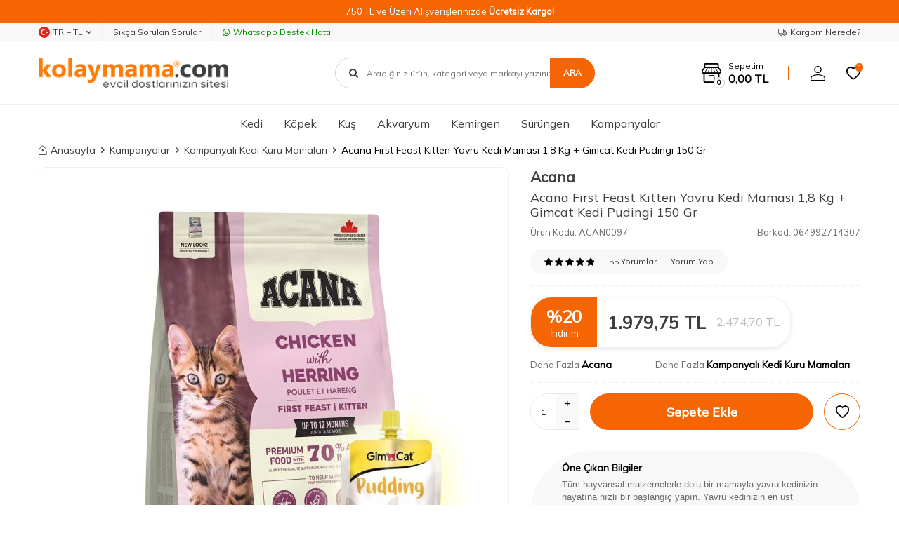

--- FILE ---
content_type: text/html; charset=UTF-8
request_url: https://www.kolaymama.com/acana-first-feast-kitten-yavru-kedi-mamasi-1-8-kg
body_size: 38792
content:
<!DOCTYPE html>
<html lang="tr-TR" >
<head>
<meta charset="utf-8" />
<title>Acana First Feast Kitten Yavru Kedi Maması 1,8 Kg + Gimcat Kedi Pudingi 150 Gr - Kedi Kuru Mamaları - Acana</title>
<meta name="description" content="Acana First Feast Kitten Yavru Kedi Maması 1,8 Kg + Gimcat Kedi Pudingi 150 Gr - 750 TL üzeri ücretsiz kargo, 12 aya varan taksit imkanı" />
<meta name="copyright" content="T-Soft E-Ticaret Sistemleri" />
<script>window['PRODUCT_DATA'] = [];</script>
<meta name="robots" content="index,follow" /><link rel="canonical" href="https://www.kolaymama.com/acana-first-feast-kitten-yavru-kedi-mamasi-1-8-kg" /><link rel="alternate" hreflang="x-default" href="https://www.kolaymama.com/acana-first-feast-kitten-yavru-kedi-mamasi-1-8-kg" />
<link rel="alternate" hreflang="tr" href="https://www.kolaymama.com/acana-first-feast-kitten-yavru-kedi-mamasi-1-8-kg" />
<meta property="og:image" content="https://www.kolaymama.com/acana-first-feast-kitten-yavru-kedi-mamasi-1-8-kg-kampanyali-kedi-kuru-mamalari-acana-102255-14-O.jpg"/>
                <meta property="og:image:width" content="300" />
                <meta property="og:image:height" content="300" />
                <meta property="og:type" content="product" />
                <meta property="og:title" content="Acana First Feast Kitten Yavru Kedi Maması 1,8 Kg + Gimcat Kedi Pudingi 150 Gr - Kedi Kuru Mamaları - Acana" />
                <meta property="og:description" content="Acana First Feast Kitten Yavru Kedi Maması 1,8 Kg + Gimcat Kedi Pudingi 150 Gr - 750 TL üzeri ücretsiz kargo, 12 aya varan taksit imkanı" />
                <meta property="product:availability" content="in stock" />
                <meta property="og:url" content="https://www.kolaymama.com/acana-first-feast-kitten-yavru-kedi-mamasi-1-8-kg" />
                <meta property="og:site_name" content="kolaymama.com" />
                <meta name="twitter:card" content="summary" />
                <meta name="twitter:title" content="Acana First Feast Kitten Yavru Kedi Maması 1,8 Kg + Gimcat Kedi Pudingi 150 Gr - Kedi Kuru Mamaları - Acana" />
                <meta name="twitter:description" content="Acana First Feast Kitten Yavru Kedi Maması 1,8 Kg + Gimcat Kedi Pudingi 150 Gr - 750 TL üzeri ücretsiz kargo, 12 aya varan taksit imkanı" />
                <meta name="twitter:image" content="https://www.kolaymama.com/acana-first-feast-kitten-yavru-kedi-mamasi-1-8-kg-kampanyali-kedi-kuru-mamalari-acana-102255-14-O.jpg" />
            <script>
                const E_EXPORT_ACTIVE = 0;
                const CART_DROPDOWN_LIST = true;
                const ENDPOINT_PREFIX = '';
                const ENDPOINT_ALLOWED_KEYS = [];
                const SETTINGS = {"KVKK_REQUIRED":1,"NEGATIVE_STOCK":"0","DYNAMIC_LOADING_SHOW_BUTTON":0,"IS_COMMENT_RATE_ACTIVE":1};
                try {
                    var PAGE_TYPE = 'product';
                    var PAGE_ID = 3;
                    var ON_PAGE_READY = [];
                    var THEME_VERSION = 'v5';
                    var THEME_FOLDER = 'v5-petboutiq';
                    var MEMBER_INFO = {"ID":0,"CODE":"","FIRST_NAME":"","BIRTH_DATE":"","GENDER":"","LAST_NAME":"","MAIL":"","MAIL_HASH":"","PHONE":"","PHONE_HASH":"","PHONE_HASH_SHA":"","GROUP":0,"TRANSACTION_COUNT":0,"REPRESENTATIVE":"","KVKK":-1,"COUNTRY":"TR","E_COUNTRY":""};
                    var IS_VENDOR = 0;
                    var MOBILE_ACTIVE = false;
                    var CART_COUNT = '0';
                    var CART_TOTAL = '0,00';
                    var SESS_ID = '4f6775b4c5d119bced094b6ddc8bfa97';
                    var LANGUAGE = 'tr';
                    var CURRENCY = 'TL';
                    var SEP_DEC = ',';
                    var SEP_THO = '.';
                    var DECIMAL_LENGTH = 2;  
                    var SERVICE_INFO = null;
                    var CART_CSRF_TOKEN = '36109b5c693656463bd694e940ef0e67cc964ea55a5e0519840bb6f2432f7530';
                    var CSRF_TOKEN = 'ii1Yc6RVk5w0FkRksHWxeX6ZheLrNGovEXnMd7sZQx0=';
                    
                }
                catch(err) { }
            </script>
            <!--cache--><link rel="preload" as="font" href="/theme/v5/css/fonts/tsoft-icon.woff2?v=1" type="font/woff2" crossorigin>
<link rel="preconnect" href="https://fonts.gstatic.com" crossorigin>
<link rel="preload" as="style" href="https://fonts.googleapis.com/css2?family=Mulish&display=swap">
<link rel="stylesheet" href="https://fonts.googleapis.com/css2?family=Mulish&display=swap" media="print" onload="this.media='all'">
<noscript>
<link rel="stylesheet" href="https://fonts.googleapis.com/css2?family=Mulish&display=swap">
</noscript>
<link type="text/css" rel="stylesheet" href="/srv/compressed/load/all/css/tr/3/0.css?v=1768486158&isTablet=0&isMobile=0&userType=Ziyaretci">
<link rel="shortcut icon" href="//www.kolaymama.com/Data/EditorFiles/favicon.ico">
<meta name="viewport" content="width=device-width, initial-scale=1">
<script src="/theme/v5/js/callbacks.js?v=1768486158"></script>
<script src="/js/tsoftapps/v5/header.js?v=1768486158"></script>
<script type="text/javascript" src="/theme/kolaymama/js/placeholder.js"></script><meta name="google-site-verification" content="TctnK-QrOOpo42YOmzEJ0Eb66tX8jJI-JQr6uPsZqZM" />
<meta name='yandex-verification' content='4b4538fd19fa431d' /><!-- T-Soft Apps - v5 Google GTAG - Tracking Code Start -->
<script>
var GOOGLE_APP_HEAD = {
GA4_TRACKING_ID: 'G-MZJ4RGECND',
params: {
GA4_TRACKING_ID: 'G-MZJ4RGECND',
GTAG_TRACKING_ID: '',
},
run: () => {
for (const [key, value] of Object.entries(GOOGLE_APP_HEAD.params)) {
GOOGLE_APP_HEAD.params[key] = value === '{{' + key + '}}' || value === '' ? '' : value;
}
let script = document.createElement('script');
script.src = 'https://www.googletagmanager.com/gtag/js?id=' + (GOOGLE_APP_HEAD.params.GA4_TRACKING_ID || GOOGLE_APP_HEAD.params.GTAG_TRACKING_ID);
script.async = true;
document.head.appendChild(script);
}
}
GOOGLE_APP_HEAD.run();
function gtag() {
dataLayer.push(arguments);
}
</script>
<!-- T-Soft Apps - v5 Google GTAG - Tracking Code End --><meta name="google-site-verification" content="XXX" /><meta name="facebook-domain-verification" content="ctf4zhtsaqu1lp641huym3jdig31h8" /><script>
if(typeof window.FB_EVENT_ID == 'undefined'){
window.FB_EVENT_ID = "fb_" + new Date().getTime();
}
</script>
</head>
<body>
<input type="hidden" id="cookie-law" value="1">
<div class="w-100 d-flex flex-wrap ">
<div class=" col-12 col-sm-12 col-md-12 col-lg-12 col-xl-12 col-xxl-12 column-3891  "><div class="row">
<div id="relation|4565" data-id="4565" class="relArea col-12 v5-petboutiq  folder-header tpl-default "><div class="row"><!--cache-->
<header class="container-fluid mb-1 mb-lg-0">
<div class="row">
<div id="header-bar" class="col-12 bg-primary text-center text-white">
750 TL ve Üzeri Alışverişlerinizde <b>Ücretsiz Kargo!</b>
</div>
<div id="header-top-menu" class="w-100 bg-light d-none d-lg-block">
<div class="container">
<div class="row">
<ul class="d-flex list-style-none w-100">
<li class="col-auto border-right border-light">
<div class="dropdown">
<a id="language-currency-btn-4565" href="#" class="d-flex align-items-center header-top-menu" data-toggle="dropdown">
<img class="language-img border-circle" src="/lang/tr/tr.webp" alt="tr" width="16" height="16">
TR &minus; TL
<i class="ti-arrow-down"></i>
</a>
<div class="dropdown-menu border border-round">
<div class="p-1 d-flex flex-wrap gap-1 ">
<a href="javascript:void(0)" class="w-100 d-flex align-items-center active fw-semibold" data-language="tr" data-toggle="language">
<img class="language-img border-circle mr-1" src="/lang/tr/tr.webp" alt="Türkçe" width="16" height="16">
Türkçe
<i class="ti-check ml-auto"></i> </a>
<a href="javascript:void(0)" class="w-100 d-flex align-items-center " data-language="en" data-toggle="language">
<img class="language-img border-circle mr-1" src="/lang/en/en.webp" alt="English" width="16" height="16">
English
</a>
</div>
</div>
</div>
</li>
<li class="col-auto border-right border-light">
<a href="https://www.kolaymama.com/yardim" target="" class="d-flex align-items-center header-top-menu ">Sıkça Sorulan Sorular</a>
</li>
<li class="col-auto">
<a target="_blank" href="https://wa.me/+905415596262" class="d-flex align-items-center fw-medium header-top-menu header-top-whatsapp">
<i class="ti-whatsapp"></i> Whatsapp Destek Hattı
</a>
</li>
<li class="col-auto ml-auto">
<a href="/siparis-takip" class="d-flex align-items-center header-top-menu">
<i class="ti-truck-o"></i> Kargom Nerede?
</a>
</li>
</ul>
</div>
</div>
</div>
<div id="header-main" class="w-100">
<div class="header-main-sticky border-bottom border-light py-1" data-toggle="sticky" data-parent="#header-main" data-scroll="50" data-mobile="true">
<div class="container">
<div class="row align-items-center justify-content-between">
<div class="col-auto d-lg-none">
<a href="#mobile-menu-4565" data-toggle="drawer" class="header-mobile-menu-btn">
<i class="ti-menu text-primary"></i>
</a>
</div>
<div class="col-4 col-lg-3 d-flex">
<a href="https://www.kolaymama.com/" id="logo">
<img src="https://www.kolaymama.com/Data/EditorFiles/kmlogo2026300x60-2.png" alt="Site Logo" />
</a>
</div>
<div id="header-search" class="col-12 col-lg-4 order-2 order-lg-0 mt-2 mt-md-1 mt-lg-0 ml-auto">
<form action="/arama" method="get" autocomplete="off" id="search" class="w-100 position-relative">
<input id="live-search" type="search" name="q" placeholder="Aradığınız ürün, kategori veya markayı yazınız." class="form-control form-control-md"
data-search="live-search" v-model="searchVal" data-licence="0">
<i class="ti-search"></i>
<button type="submit" class="btn btn-primary text-uppercase fw-bold" id="live-search-btn">Ara</button>
<div class="bg-white border border-round search-form-list" id="dynamic-search-4565" v-if="searchVal.length > 0 && data != ''" v-cloak>
<div class="w-100 p-1 dynamic-search" v-html="data"></div>
</div>
</form>
</div>
<div id="header-links" class="col-auto ml-auto">
<div class="row align-items-center justify-content-flex-end">
<div class="col-auto mr-md-1 position-relative" id="drawer-cart">
<a href="/sepet" class="d-flex align-items-center text-primary mr-md-1 header-cart-dropdown">
<i class="ti-shop position-relative"><span class="cart-soft-count fw-bold border">0</span></i>
<span class="d-none d-lg-block">
<span class="d-block cart-soft-text">Sepetim</span>
<span class="d-block fw-bold cart-soft-price-text">
<span class="cart-soft-price">0,00</span> TL
</span>
</span>
</a>
<div class="header-cart-dropdown-list d-none"></div>
</div>
<div class="col-auto" id="header-account">
<a href="#header-member-panel-4565" data-toggle="drawer" class="d-block text-primary">
<i class="ti-user"></i>
</a>
</div>
<div class="col-auto" id="header-favourite">
<a href="/uye-girisi-sayfasi" class="d-block text-primary position-relative">
<i class="ti-heart-o">
<span class="tsoft-favourite-count customer-favorites-count badge bg-primary text-white border border-white">0</span>
</i>
</a>
</div>
</div>
</div>
</div>
</div>
</div>
</div>
<div id="header-menu" class="w-100 position-relative d-none d-lg-block">
<div class="header-menu-sticky bg-white" data-toggle="sticky" data-parent="#header-menu" data-class="menu-sticky">
<div class="container">
<div class="row align-items-center">
<div id="sticky-logo" class="col col-lg-2 d-none">
<a href="https://www.kolaymama.com/">
<img src="https://www.kolaymama.com/Data/EditorFiles/kmlogo2026300x60-2.png" alt="Site Logo" />
</a>
</div>
<nav id="main-menu" class="col p-0">
<ul class="d-flex justify-content-center menu menu-4565">
<li class="px-1">
<a href="https://www.kolaymama.com/kedi" target="" class="d-flex align-items-center text-center " title="Kedi">Kedi</a>
<div class="w-100 py-2 sub-menu">
<div class="container">
<div class="row justify-content-center">
<div class="col-5">
<div class="row">
<div class="col-6 menu-item">
<a href="https://www.kolaymama.com/kedi-kuru-mamalar" target="" class="d-inline-block text-black " title="Kedi Kuru Mamaları">
Kedi Kuru Mamaları
</a>
</div>
<div class="col-6 menu-item">
<a href="https://www.kolaymama.com/kedi-yas-mamalar" target="" class="d-inline-block text-black " title="Kedi Yaş Mamaları">
Kedi Yaş Mamaları
</a>
</div>
<div class="col-6 menu-item">
<a href="https://www.kolaymama.com/kedi-oduller" target="" class="d-inline-block text-black " title="Kedi Ödülleri">
Kedi Ödülleri
</a>
</div>
<div class="col-6 menu-item">
<a href="https://www.kolaymama.com/kedi-vitaminler-ve-katkilar" target="" class="d-inline-block text-black " title="Kedi Vitamin ve Katkılar">
Kedi Vitamin ve Katkılar
</a>
</div>
<div class="col-6 menu-item">
<a href="https://www.kolaymama.com/kedi-kumlari" target="" class="d-inline-block text-black " title="Kedi Kumları">
Kedi Kumları
</a>
</div>
<div class="col-6 menu-item">
<a href="https://www.kolaymama.com/kedi-tuvalet-urunleri" target="" class="d-inline-block text-black " title="Kedi Tuvalet Ürünleri">
Kedi Tuvalet Ürünleri
</a>
</div>
<div class="col-6 menu-item">
<a href="https://www.kolaymama.com/kedi-yatak-yuvalar-ve-tasimalar" target="" class="d-inline-block text-black " title="Kedi Yatakları">
Kedi Yatakları
</a>
</div>
<div class="col-6 menu-item">
<a href="https://www.kolaymama.com/kedi-oyuncaklari" target="" class="d-inline-block text-black " title="Kedi Oyuncakları">
Kedi Oyuncakları
</a>
</div>
<div class="col-6 menu-item">
<a href="https://www.kolaymama.com/kedi-bakim-urunleri" target="" class="d-inline-block text-black " title="Kedi Bakım Ürünleri">
Kedi Bakım Ürünleri
</a>
</div>
<div class="col-6 menu-item">
<a href="https://www.kolaymama.com/kedi-mama-su-kaplari" target="" class="d-inline-block text-black " title="Kedi Mama ve Su Kapları">
Kedi Mama ve Su Kapları
</a>
</div>
<div class="col-6 menu-item">
<a href="https://www.kolaymama.com/kedi-tasimalari" target="" class="d-inline-block text-black " title="Kedi Taşımaları">
Kedi Taşımaları
</a>
</div>
<div class="col-6 menu-item">
<a href="https://www.kolaymama.com/kedi-tasmalari" target="" class="d-inline-block text-black " title="Kedi Tasmaları">
Kedi Tasmaları
</a>
</div>
<div class="col-6 menu-item">
<a href="https://www.kolaymama.com/kedi-tirmalamalari" target="" class="d-inline-block text-black " title="Kedi Tırmalamaları">
Kedi Tırmalamaları
</a>
</div>
<div class="col-6 menu-item">
<a href="https://www.kolaymama.com/kedi-kapilari" target="" class="d-inline-block text-black " title="Kedi Kapıları">
Kedi Kapıları
</a>
</div>
<div class="col-6 menu-item">
<a href="https://www.kolaymama.com/kedi-aksesuarlari" target="" class="d-inline-block text-black " title="Kedi Aksesuarları">
Kedi Aksesuarları
</a>
</div>
<div class="col-6 menu-item">
<a href="https://www.kolaymama.com/kedi-ic-dis-parazit-urunleri" target="" class="d-inline-block text-black " title="Kedi Parazit Ürünleri">
Kedi Parazit Ürünleri
</a>
</div>
<div class="col-6 menu-item">
<a href="https://www.kolaymama.com/kedi-yedek-parcalar-735" target="" class="d-inline-block text-black " title="Kedi Aksesuar Yedek Parçaları">
Kedi Aksesuar Yedek Parçaları
</a>
</div>
</div>
</div>
<div class="col-5 sub-menu-img d-flex">
<a href="https://www.kolaymama.com/kedi" class="ml-auto d-flex align-items-flex-start">
<img src="https://www.kolaymama.com/Data/img/menu_item/4/tr_img_1_4.png" title="Kedi">
</a>
</div>
</div>
</div>
</div>
</li>
<li class="px-1">
<a href="https://www.kolaymama.com/kopek" target="" class="d-flex align-items-center text-center " title="Köpek">Köpek</a>
<div class="w-100 py-2 sub-menu">
<div class="container">
<div class="row justify-content-center">
<div class="col-5">
<div class="row">
<div class="col-6 menu-item">
<a href="https://www.kolaymama.com/kopek-kuru-mamalar" target="" class="d-inline-block text-black " title="Köpek Kuru Mamaları">
Köpek Kuru Mamaları
</a>
</div>
<div class="col-6 menu-item">
<a href="https://www.kolaymama.com/kopek-yas-mamalar" target="" class="d-inline-block text-black " title="Köpek Yaş Mamaları">
Köpek Yaş Mamaları
</a>
</div>
<div class="col-6 menu-item">
<a href="https://www.kolaymama.com/kopek-kiyafetleri" target="" class="d-inline-block text-black " title="Köpek Kıyafetleri">
Köpek Kıyafetleri
</a>
</div>
<div class="col-6 menu-item">
<a href="https://www.kolaymama.com/kopek-oduller" target="" class="d-inline-block text-black " title="Köpek Ödülleri">
Köpek Ödülleri
</a>
</div>
<div class="col-6 menu-item">
<a href="https://www.kolaymama.com/kopek-vitaminler-ve-katkilar" target="" class="d-inline-block text-black " title="Köpek Vitaminleri">
Köpek Vitaminleri
</a>
</div>
<div class="col-6 menu-item">
<a href="https://www.kolaymama.com/kopek-oyuncaklari" target="" class="d-inline-block text-black " title="Köpek Oyuncakları">
Köpek Oyuncakları
</a>
</div>
<div class="col-6 menu-item">
<a href="https://www.kolaymama.com/kopek-tasmalari" target="" class="d-inline-block text-black " title="Köpek Tasmaları">
Köpek Tasmaları
</a>
</div>
<div class="col-6 menu-item">
<a href="https://www.kolaymama.com/kopek-battaniyesi" target="" class="d-inline-block text-black " title="Köpek Battaniyesi">
Köpek Battaniyesi
</a>
</div>
<div class="col-6 menu-item">
<a href="https://www.kolaymama.com/kopek-kulube-ve-tasimalari" target="" class="d-inline-block text-black " title="Köpek Kulübe ve Tel Kafes">
Köpek Kulübe ve Tel Kafes
</a>
</div>
<div class="col-6 menu-item">
<a href="https://www.kolaymama.com/kopek-tasimalari" target="" class="d-inline-block text-black " title="Köpek Taşımaları">
Köpek Taşımaları
</a>
</div>
<div class="col-6 menu-item">
<a href="https://www.kolaymama.com/kopek-kapilari" target="" class="d-inline-block text-black " title="Köpek Kapıları">
Köpek Kapıları
</a>
</div>
<div class="col-6 menu-item">
<a href="https://www.kolaymama.com/kopek-yedek-parcalar" target="" class="d-inline-block text-black " title="Köpek Yedek Parçaları">
Köpek Yedek Parçaları
</a>
</div>
<div class="col-6 menu-item">
<a href="https://www.kolaymama.com/kopek-yataklari" target="" class="d-inline-block text-black " title="Köpek Yatakları">
Köpek Yatakları
</a>
</div>
<div class="col-6 menu-item">
<a href="https://www.kolaymama.com/kopek-egitim-urunleri" target="" class="d-inline-block text-black " title="Köpek Eğitim Ürünleri">
Köpek Eğitim Ürünleri
</a>
</div>
<div class="col-6 menu-item">
<a href="https://www.kolaymama.com/kopek-mama-su-kaplari" target="" class="d-inline-block text-black " title="Köpek Mama/Su Kapları">
Köpek Mama/Su Kapları
</a>
</div>
<div class="col-6 menu-item">
<a href="https://www.kolaymama.com/kopek-ic-dis-parazit-urunleri" target="" class="d-inline-block text-black " title="Köpek Parazit Ürünleri">
Köpek Parazit Ürünleri
</a>
</div>
<div class="col-6 menu-item">
<a href="https://www.kolaymama.com/kopek-tuvalet-urunleri" target="" class="d-inline-block text-black " title="Köpek Tuvalet Ürünleri">
Köpek Tuvalet Ürünleri
</a>
</div>
<div class="col-6 menu-item">
<a href="https://www.kolaymama.com/kopek-aksesuarlari" target="" class="d-inline-block text-black " title="Köpek Aksesuarları">
Köpek Aksesuarları
</a>
</div>
<div class="col-6 menu-item">
<a href="https://www.kolaymama.com/kopek-bakim-urunleri" target="" class="d-inline-block text-black " title="Köpek Bakım Ürünleri">
Köpek Bakım Ürünleri
</a>
</div>
<div class="col-6 menu-item">
<a href="https://www.kolaymama.com/kopek-bahce-ekipmanlari" target="" class="d-inline-block text-black " title="Köpek Bahçe Ekipmanları">
Köpek Bahçe Ekipmanları
</a>
</div>
</div>
</div>
<div class="col-5 sub-menu-img d-flex">
<a href="https://www.kolaymama.com/kopek" class="ml-auto d-flex align-items-flex-start">
<img src="https://www.kolaymama.com/Data/img/menu_item/8/tr_img_1_8.png" title="Köpek">
</a>
</div>
</div>
</div>
</div>
</li>
<li class="px-1">
<a href="https://www.kolaymama.com/kus" target="" class="d-flex align-items-center text-center " title="Kuş">Kuş</a>
<div class="w-100 py-2 sub-menu">
<div class="container">
<div class="row justify-content-center">
<div class="col-5">
<div class="row">
<div class="col-6 menu-item">
<a href="https://www.kolaymama.com/kus-yemleri" target="" class="d-inline-block text-black " title="Kuş Yem ve Mamaları">
Kuş Yem ve Mamaları
</a>
</div>
<div class="col-6 menu-item">
<a href="https://www.kolaymama.com/kus-suluklari" target="" class="d-inline-block text-black " title="Kuş Sulukları">
Kuş Sulukları
</a>
</div>
<div class="col-6 menu-item">
<a href="https://www.kolaymama.com/kus-yemlikler" target="" class="d-inline-block text-black " title="Kuş Yemlikler">
Kuş Yemlikler
</a>
</div>
<div class="col-6 menu-item">
<a href="https://www.kolaymama.com/kus-temizlik-urunleri" target="" class="d-inline-block text-black " title="Kuş Temizlik Ürünleri">
Kuş Temizlik Ürünleri
</a>
</div>
<div class="col-6 menu-item">
<a href="https://www.kolaymama.com/kus-bakim-urunleri" target="" class="d-inline-block text-black " title="Kuş Bakım Ürünleri">
Kuş Bakım Ürünleri
</a>
</div>
<div class="col-6 menu-item">
<a href="https://www.kolaymama.com/kus-odulleri" target="" class="d-inline-block text-black " title="Kuş Ödülleri">
Kuş Ödülleri
</a>
</div>
<div class="col-6 menu-item">
<a href="https://www.kolaymama.com/kus-dekorasyonlari" target="" class="d-inline-block text-black " title="Kuş Dekorasyonları">
Kuş Dekorasyonları
</a>
</div>
<div class="col-6 menu-item">
<a href="https://www.kolaymama.com/kus-kafes-aksesuarlari" target="" class="d-inline-block text-black " title="Kuş Kafes Aksesuarları">
Kuş Kafes Aksesuarları
</a>
</div>
<div class="col-6 menu-item">
<a href="https://www.kolaymama.com/kafes-ve-yuvalar" target="" class="d-inline-block text-black " title="Kuş Kafes ve Yuvaları">
Kuş Kafes ve Yuvaları
</a>
</div>
<div class="col-6 menu-item">
<a href="https://www.kolaymama.com/oyuncaklar" target="" class="d-inline-block text-black " title="Kuş Oyuncakları">
Kuş Oyuncakları
</a>
</div>
<div class="col-6 menu-item">
<a href="https://www.kolaymama.com/kus-gaga-taslari-mineraller" target="" class="d-inline-block text-black " title="Kuş Gaga Taşları-Mineraller">
Kuş Gaga Taşları-Mineraller
</a>
</div>
<div class="col-6 menu-item">
<a href="https://www.kolaymama.com/krakerler" target="" class="d-inline-block text-black " title="Kuş Krakerleri">
Kuş Krakerleri
</a>
</div>
<div class="col-6 menu-item">
<a href="https://www.kolaymama.com/kus-kumlari" target="" class="d-inline-block text-black " title="Kuş Kumları">
Kuş Kumları
</a>
</div>
<div class="col-6 menu-item">
<a href="https://www.kolaymama.com/kus-yem-katkilari" target="" class="d-inline-block text-black " title="Kuş Yemi Katkısı-Vitamin">
Kuş Yemi Katkısı-Vitamin
</a>
</div>
</div>
</div>
<div class="col-5 sub-menu-img d-flex">
<a href="https://www.kolaymama.com/kus" class="ml-auto d-flex align-items-flex-start">
<img src="https://www.kolaymama.com/Data/img/menu_item/9/tr_img_1_9.png" title="Kuş">
</a>
</div>
</div>
</div>
</div>
</li>
<li class="px-1">
<a href="https://www.kolaymama.com/akvaryum" target="" class="d-flex align-items-center text-center " title="Akvaryum">Akvaryum</a>
<div class="w-100 py-2 sub-menu">
<div class="container">
<div class="row justify-content-center">
<div class="col-5">
<div class="row">
<div class="col-6 menu-item">
<a href="https://www.kolaymama.com/balik-yemleri" target="" class="d-inline-block text-black " title="Balık Yemleri">
Balık Yemleri
</a>
</div>
<div class="col-6 menu-item">
<a href="https://www.kolaymama.com/akvaryumlar-fanuslar" target="" class="d-inline-block text-black " title="Akvaryumlar - Fanuslar">
Akvaryumlar - Fanuslar
</a>
</div>
<div class="col-6 menu-item">
<a href="https://www.kolaymama.com/bitki-bakim-urunleri" target="" class="d-inline-block text-black " title="Bitki Bakım Ürünleri">
Bitki Bakım Ürünleri
</a>
</div>
<div class="col-6 menu-item">
<a href="https://www.kolaymama.com/cam-silecekleri" target="" class="d-inline-block text-black " title="Cam Silecekleri">
Cam Silecekleri
</a>
</div>
<div class="col-6 menu-item">
<a href="https://www.kolaymama.com/bitki-ekipmanlari" target="" class="d-inline-block text-black " title="Bitki Ekipmanları">
Bitki Ekipmanları
</a>
</div>
<div class="col-6 menu-item">
<a href="https://www.kolaymama.com/sump-ve-kafa-motorlari" target="" class="d-inline-block text-black " title="Sump ve Kafa Motorları">
Sump ve Kafa Motorları
</a>
</div>
<div class="col-6 menu-item">
<a href="https://www.kolaymama.com/dereceler" target="" class="d-inline-block text-black " title="Dereceler">
Dereceler
</a>
</div>
<div class="col-6 menu-item">
<a href="https://www.kolaymama.com/su-duzenleyiciler-411" target="" class="d-inline-block text-black " title="Su Düzenleyiciler">
Su Düzenleyiciler
</a>
</div>
<div class="col-6 menu-item">
<a href="https://www.kolaymama.com/difuzor" target="" class="d-inline-block text-black " title="CO2-Difuzör">
CO2-Difuzör
</a>
</div>
<div class="col-6 menu-item">
<a href="https://www.kolaymama.com/balik-vitaminleri" target="" class="d-inline-block text-black " title="Balık Vitaminleri">
Balık Vitaminleri
</a>
</div>
<div class="col-6 menu-item">
<a href="https://www.kolaymama.com/deniz-akvaryum-malzemeleri" target="" class="d-inline-block text-black " title="Deniz Akvaryum Malzemeleri">
Deniz Akvaryum Malzemeleri
</a>
</div>
<div class="col-6 menu-item">
<a href="https://www.kolaymama.com/dekorlar-susler" target="" class="d-inline-block text-black " title="Dekorlar - Süsler">
Dekorlar - Süsler
</a>
</div>
<div class="col-6 menu-item">
<a href="https://www.kolaymama.com/filtreler" target="" class="d-inline-block text-black " title="Filtreler">
Filtreler
</a>
</div>
<div class="col-6 menu-item">
<a href="https://www.kolaymama.com/filtre-malzemeleri" target="" class="d-inline-block text-black " title="Filtre Malzemeleri">
Filtre Malzemeleri
</a>
</div>
<div class="col-6 menu-item">
<a href="https://www.kolaymama.com/hava-motorlari" target="" class="d-inline-block text-black " title="Hava Motorları">
Hava Motorları
</a>
</div>
<div class="col-6 menu-item">
<a href="https://www.kolaymama.com/hava-taslari" target="" class="d-inline-block text-black " title="Hava Taşları">
Hava Taşları
</a>
</div>
<div class="col-6 menu-item">
<a href="https://www.kolaymama.com/isiticilar-termometreler" target="" class="d-inline-block text-black " title="Isıtıcılar / Termometreler">
Isıtıcılar / Termometreler
</a>
</div>
<div class="col-6 menu-item">
<a href="https://www.kolaymama.com/kepceler-yavruluklar" target="" class="d-inline-block text-black " title="Kepçeler - Yavruluklar">
Kepçeler - Yavruluklar
</a>
</div>
<div class="col-6 menu-item">
<a href="https://www.kolaymama.com/kumlar-cakil-ve-kayalar" target="" class="d-inline-block text-black " title="Kumlar - Çakıl ve Kayalar">
Kumlar - Çakıl ve Kayalar
</a>
</div>
<div class="col-6 menu-item">
<a href="https://www.kolaymama.com/lambalar-ve-ekipmanlari" target="" class="d-inline-block text-black " title="Lambalar ve Ekipmanları">
Lambalar ve Ekipmanları
</a>
</div>
<div class="col-6 menu-item">
<a href="https://www.kolaymama.com/masalar" target="" class="d-inline-block text-black " title="Maşa ve Makaslar">
Maşa ve Makaslar
</a>
</div>
<div class="col-6 menu-item">
<a href="https://www.kolaymama.com/sifon-ve-kum-pipetleri" target="" class="d-inline-block text-black " title="Sifon ve Kum Pipetleri">
Sifon ve Kum Pipetleri
</a>
</div>
<div class="col-6 menu-item">
<a href="https://www.kolaymama.com/sirkulasyon-motorlari" target="" class="d-inline-block text-black " title="Sirkülasyon Motorları">
Sirkülasyon Motorları
</a>
</div>
<div class="col-6 menu-item">
<a href="https://www.kolaymama.com/ph-olcum-duzenleyiciler" target="" class="d-inline-block text-black " title="PH Ölçüm - Düzenleyiciler">
PH Ölçüm - Düzenleyiciler
</a>
</div>
<div class="col-6 menu-item">
<a href="https://www.kolaymama.com/test-kitleri" target="" class="d-inline-block text-black " title="Test Kitleri">
Test Kitleri
</a>
</div>
<div class="col-6 menu-item">
<a href="https://www.kolaymama.com/teknik-parcalar" target="" class="d-inline-block text-black " title="Teknik Parçalar">
Teknik Parçalar
</a>
</div>
<div class="col-6 menu-item">
<a href="https://www.kolaymama.com/yemleme-makinalari" target="" class="d-inline-block text-black " title="Yemleme Makinaları">
Yemleme Makinaları
</a>
</div>
<div class="col-6 menu-item">
<a href="https://www.kolaymama.com/yedek-parcalar" target="" class="d-inline-block text-black " title="Yedek Parçalar">
Yedek Parçalar
</a>
</div>
</div>
</div>
<div class="col-5 sub-menu-img d-flex">
<a href="https://www.kolaymama.com/akvaryum" class="ml-auto d-flex align-items-flex-start">
<img src="https://www.kolaymama.com/Data/img/menu_item/0/tr_img_1_10.png" title="Akvaryum">
</a>
</div>
</div>
</div>
</div>
</li>
<li class="px-1">
<a href="https://www.kolaymama.com/kemirgenler" target="" class="d-flex align-items-center text-center " title="Kemirgen">Kemirgen</a>
<div class="w-100 py-2 sub-menu">
<div class="container">
<div class="row justify-content-center">
<div class="col-5">
<div class="row">
<div class="col-6 menu-item">
<a href="https://www.kolaymama.com/ginepig" target="" class="d-inline-block text-black " title="Ginepig">
Ginepig
</a>
</div>
<div class="col-6 menu-item">
<a href="https://www.kolaymama.com/hamster" target="" class="d-inline-block text-black " title="Hamster">
Hamster
</a>
</div>
<div class="col-6 menu-item">
<a href="https://www.kolaymama.com/tavsan" target="" class="d-inline-block text-black " title="Tavşan">
Tavşan
</a>
</div>
</div>
</div>
<div class="col-5 sub-menu-img d-flex">
<a href="https://www.kolaymama.com/kemirgenler" class="ml-auto d-flex align-items-flex-start">
<img src="https://www.kolaymama.com/Data/img/menu_item/1/tr_img_1_11.png" title="Kemirgen">
</a>
</div>
</div>
</div>
</div>
</li>
<li class="px-1">
<a href="https://www.kolaymama.com/surungen" target="" class="d-flex align-items-center text-center " title="Sürüngen">Sürüngen</a>
<div class="w-100 py-2 sub-menu">
<div class="container">
<div class="row justify-content-center">
<div class="col-5">
<div class="row">
<div class="col-6 menu-item">
<a href="https://www.kolaymama.com/surungen-yemleri" target="" class="d-inline-block text-black " title="Sürüngen Yemleri">
Sürüngen Yemleri
</a>
</div>
<div class="col-6 menu-item">
<a href="https://www.kolaymama.com/terrarium-kafes" target="" class="d-inline-block text-black " title="Terrarium-Kafes">
Terrarium-Kafes
</a>
</div>
<div class="col-6 menu-item">
<a href="https://www.kolaymama.com/aksesuarlar-1" target="" class="d-inline-block text-black " title="Aksesuarlar">
Aksesuarlar
</a>
</div>
<div class="col-6 menu-item">
<a href="https://www.kolaymama.com/aydinlatmalar" target="" class="d-inline-block text-black " title="Aydınlatmalar">
Aydınlatmalar
</a>
</div>
<div class="col-6 menu-item">
<a href="https://www.kolaymama.com/isiticilar" target="" class="d-inline-block text-black " title="Isıtıcılar">
Isıtıcılar
</a>
</div>
<div class="col-6 menu-item">
<a href="https://www.kolaymama.com/bakim-urunleri-1" target="" class="d-inline-block text-black " title="Bakım Ürünleri">
Bakım Ürünleri
</a>
</div>
<div class="col-6 menu-item">
<a href="https://www.kolaymama.com/taban-malzemeleri" target="" class="d-inline-block text-black " title="Taban Malzemeleri">
Taban Malzemeleri
</a>
</div>
<div class="col-6 menu-item">
<a href="https://www.kolaymama.com/mama-su-kaplari-2" target="" class="d-inline-block text-black " title="Mama-Su Kapları">
Mama-Su Kapları
</a>
</div>
<div class="col-6 menu-item">
<a href="https://www.kolaymama.com/vitamin-ve-mineraller" target="" class="d-inline-block text-black " title="Vitamin ve Mineraller">
Vitamin ve Mineraller
</a>
</div>
<div class="col-6 menu-item">
<a href="https://www.kolaymama.com/oyuncaklar-1" target="" class="d-inline-block text-black " title="Oyuncaklar">
Oyuncaklar
</a>
</div>
<div class="col-6 menu-item">
<a href="https://www.kolaymama.com/surungen-kumlari" target="" class="d-inline-block text-black " title="Sürüngen Kumları">
Sürüngen Kumları
</a>
</div>
<div class="col-6 menu-item">
<a href="https://www.kolaymama.com/kaplumbaga-yemleri" target="" class="d-inline-block text-black " title="Kaplumbağa Yemleri">
Kaplumbağa Yemleri
</a>
</div>
</div>
</div>
<div class="col-5 sub-menu-img d-flex">
<a href="https://www.kolaymama.com/surungen" class="ml-auto d-flex align-items-flex-start">
<img src="https://www.kolaymama.com/Data/img/menu_item/2/tr_img_1_12.png" title="Sürüngen">
</a>
</div>
</div>
</div>
</div>
</li>
<li class="px-1">
<a href="https://www.kolaymama.com/kampanyali-urunler" target="" class="d-flex align-items-center text-center " title="Kampanyalar">Kampanyalar</a>
<div class="w-100 py-2 sub-menu">
<div class="container">
<div class="row justify-content-center">
<div class="col-5">
<div class="row">
<div class="col-6 menu-item">
<a href="https://www.kolaymama.com/bonus-paket-kedi-kuru-mamalari" target="" class="d-inline-block text-black " title="Bonus Paket Kedi Kuru Mamaları">
Bonus Paket Kedi Kuru Mamaları
</a>
</div>
<div class="col-6 menu-item">
<a href="https://www.kolaymama.com/bonus-paket-kopek-kuru-mamalari" target="" class="d-inline-block text-black " title="Bonus Paket Köpek Kuru Mamalar">
Bonus Paket Köpek Kuru Mamalar
</a>
</div>
<div class="col-6 menu-item">
<a href="https://www.kolaymama.com/bonus-paket-kedi-yas-mamalari" target="" class="d-inline-block text-black " title="Bonus Paket Kedi Yaş Mamaları">
Bonus Paket Kedi Yaş Mamaları
</a>
</div>
<div class="col-6 menu-item">
<a href="https://www.kolaymama.com/bonus-paket-kopek-yas-mamalari" target="" class="d-inline-block text-black " title="Bonus Paket Köpek Yaş Mamaları">
Bonus Paket Köpek Yaş Mamaları
</a>
</div>
<div class="col-6 menu-item">
<a href="https://www.kolaymama.com/kampanyalar-kedi-kumlari" target="" class="d-inline-block text-black " title=" Kampanyalı Kedi Kumları">
Kampanyalı Kedi Kumları
</a>
</div>
<div class="col-6 menu-item">
<a href="https://www.kolaymama.com/kampanyalar-kopek-kuru-mamalar" target="" class="d-inline-block text-black " title="Kampanyalı Köpek Kuru Mamaları">
Kampanyalı Köpek Kuru Mamaları
</a>
</div>
<div class="col-6 menu-item">
<a href="https://www.kolaymama.com/kampanyalar-kedi-kuru-mamalari" target="" class="d-inline-block text-black " title="Kampanyalı Kedi Kuru Mamaları">
Kampanyalı Kedi Kuru Mamaları
</a>
</div>
<div class="col-6 menu-item">
<a href="https://www.kolaymama.com/kampanyalar-kopek-yas-mamalar" target="" class="d-inline-block text-black " title="Kampanyalı Köpek Yaş Mamaları">
Kampanyalı Köpek Yaş Mamaları
</a>
</div>
<div class="col-6 menu-item">
<a href="https://www.kolaymama.com/kampanyalar-kedi-odulleri" target="" class="d-inline-block text-black " title="Kampanyalı Kedi Ödülleri">
Kampanyalı Kedi Ödülleri
</a>
</div>
<div class="col-6 menu-item">
<a href="https://www.kolaymama.com/kampanyalar-kopek-oduller" target="" class="d-inline-block text-black " title="Kampanyalı Köpek Ödülleri">
Kampanyalı Köpek Ödülleri
</a>
</div>
<div class="col-6 menu-item">
<a href="https://www.kolaymama.com/kampanyalar-kedi-yas-mamalari" target="" class="d-inline-block text-black " title="Kampanyalı Kedi Yaş Mamaları">
Kampanyalı Kedi Yaş Mamaları
</a>
</div>
<div class="col-6 menu-item">
<a href="https://www.kolaymama.com/bonuz-paket-kedi-kumlari" target="" class="d-inline-block text-black " title="Bonus Paket Kedi Kumları">
Bonus Paket Kedi Kumları
</a>
</div>
<div class="col-6 menu-item">
<a href="https://www.kolaymama.com/kampanyalar-kedi-vitamin-ve-katkilar" target="" class="d-inline-block text-black " title="Kampanyalı Kedi Vitamin ve Katkıları">
Kampanyalı Kedi Vitamin ve Katkıları
</a>
</div>
</div>
</div>
<div class="col-5 sub-menu-img d-flex">
<a href="https://www.kolaymama.com/kampanyali-urunler" class="ml-auto d-flex align-items-flex-start">
<img src="https://www.kolaymama.com/Data/img/menu_item/3/tr_img_1_13.png" title="Kampanyalar">
</a>
</div>
</div>
</div>
</div>
</li>
</ul>
</nav>
<div id="sticky-links" class="col-auto d-none">
<div class="row align-items-center justify-content-flex-end">
<div class="col-auto">
<a href="#header-cart-panel-4565" data-toggle="drawer" class="d-flex align-items-center text-primary">
<i class="ti-shop position-relative"><span class="cart-soft-count fw-bold border">0</span></i>
</a>
</div>
<div class="col-auto">
<a href="#header-member-panel-4565" data-toggle="drawer" class="d-block text-primary">
<i class="ti-user"></i>
</a>
</div>
<div class="col-auto">
<a href="/uye-alisveris-listesi" class="d-block text-primary position-relative">
<i class="ti-heart-o">
<span class="tsoft-favourite-count customer-favorites-count badge bg-primary text-white border border-white">0</span>
</i>
</a>
</div>
</div>
</div>
</div>
</div>
</div>
</div>
</div>
</header>
<div data-rel="mobile-menu-4565" class="drawer-overlay"></div>
<div id="mobile-menu-4565" class="drawer-wrapper" data-display="overlay" data-position="left">
<div class="w-100">
<div class="p-1 mobile-menu-title">
<div class="block-title text-uppercase text-primary">Menü</div>
</div>
<nav class="w-100 px-1">
<ul class="w-100 clearfix">
<li class="w-100 border-bottom">
<div class="d-block fw-bold text-uppercase menu-item " data-toggle="accordion">
Kedi
<span>
<i class="ti-plus"></i>
<i class="ti-minus"></i>
</span>
</div>
<div class="clearfix border-top accordion-body">
<ul class="w-100 px-1">
<li class="w-100 border-bottom">
<a href="https://www.kolaymama.com/kedi-kuru-mamalar" target="" class="d-block fw-bold text-uppercase " title="Kedi Kuru Mamaları">Kedi Kuru Mamaları</a>
</li>
<li class="w-100 border-bottom">
<a href="https://www.kolaymama.com/kedi-yas-mamalar" target="" class="d-block fw-bold text-uppercase " title="Kedi Yaş Mamaları">Kedi Yaş Mamaları</a>
</li>
<li class="w-100 border-bottom">
<a href="https://www.kolaymama.com/kedi-oduller" target="" class="d-block fw-bold text-uppercase " title="Kedi Ödülleri">Kedi Ödülleri</a>
</li>
<li class="w-100 border-bottom">
<div class="d-block fw-bold text-uppercase menu-item " data-toggle="accordion">
Kedi Vitamin ve Katkılar
<span>
<i class="ti-plus"></i>
<i class="ti-minus"></i>
</span>
</div>
<div class="clearfix border-top accordion-body">
<ul class="w-100 px-1">
<li class="w-100 border-bottom">
<a href="https://www.kolaymama.com/kedi-enerji-vitamini" target="" class="d-block fw-bold text-uppercase " title="Enerji Vitamini">Enerji Vitamini</a>
</li>
<li class="w-100 border-bottom">
<a href="https://www.kolaymama.com/kedi-vitamin-katkilar-sakinlestirici" target="" class="d-block fw-bold text-uppercase " title="Sakinleştirici">Sakinleştirici</a>
</li>
<li class="w-100 border-bottom">
<a href="https://www.kolaymama.com/light/dusuk-kalori" target="" class="d-block fw-bold text-uppercase " title="Light/Düşük Kalori">Light/Düşük Kalori</a>
</li>
<li class="w-100 border-bottom">
<a href="https://www.kolaymama.com/kisirlastirilmis" target="" class="d-block fw-bold text-uppercase " title="Kısırlaştırılmış">Kısırlaştırılmış</a>
</li>
<li class="w-100 border-bottom">
<a href="https://www.kolaymama.com/kedi-agiz-ve-dis-sagligi" target="" class="d-block fw-bold text-uppercase " title="Ağız ve Diş Sağlığı">Ağız ve Diş Sağlığı</a>
</li>
<li class="w-100 border-bottom">
<a href="https://www.kolaymama.com/kedi-bagisiklik-sistemi" target="" class="d-block fw-bold text-uppercase " title="Bağışıklık Sistemi">Bağışıklık Sistemi</a>
</li>
<li class="w-100 border-bottom">
<a href="https://www.kolaymama.com/kedi-biotin-cinko" target="" class="d-block fw-bold text-uppercase " title="Biotin - Çinko">Biotin - Çinko</a>
</li>
<li class="w-100 border-bottom">
<a href="https://www.kolaymama.com/kedi-deri-ve-tuy-sagligi" target="" class="d-block fw-bold text-uppercase " title="Deri ve Tüy Sağlığı">Deri ve Tüy Sağlığı</a>
</li>
<li class="w-100 border-bottom">
<a href="https://www.kolaymama.com/kedi-eklem-destekleyici" target="" class="d-block fw-bold text-uppercase " title="Eklem Destekleyici">Eklem Destekleyici</a>
</li>
<li class="w-100 border-bottom">
<a href="https://www.kolaymama.com/idrar-yolu-sagligi-1" target="" class="d-block fw-bold text-uppercase " title="İdrar Yolu Sağlığı">İdrar Yolu Sağlığı</a>
</li>
<li class="w-100 border-bottom">
<a href="https://www.kolaymama.com/kedi-kalsiyum" target="" class="d-block fw-bold text-uppercase " title="Kalsiyum">Kalsiyum</a>
</li>
<li class="w-100 border-bottom">
<a href="https://www.kolaymama.com/kedi-kas-ve-kemik" target="" class="d-block fw-bold text-uppercase " title="Kas ve Kemik">Kas ve Kemik</a>
</li>
<li class="w-100 border-bottom">
<a href="https://www.kolaymama.com/kedi-multivitamin" target="" class="d-block fw-bold text-uppercase " title="Multivitamin">Multivitamin</a>
</li>
<li class="w-100 border-bottom">
<a href="https://www.kolaymama.com/kedi-sindirim-sistemi" target="" class="d-block fw-bold text-uppercase " title="Sindirim Sistemi">Sindirim Sistemi</a>
</li>
<li class="w-100 border-bottom">
<a href="https://www.kolaymama.com/kedi-sut-tozlari" target="" class="d-block fw-bold text-uppercase " title="Süt ve Süt Tozları">Süt ve Süt Tozları</a>
</li>
<li class="w-100 border-bottom">
<a href="https://www.kolaymama.com/kedi-tuy-yumagi-kontrolu" target="" class="d-block fw-bold text-uppercase " title="Tüy Yumağı Kontrolü">Tüy Yumağı Kontrolü</a>
</li>
<li class="w-100 border-bottom">
<a href="https://www.kolaymama.com/renal-sistemi" target="" class="d-block fw-bold text-uppercase " title="Renal Sistemi">Renal Sistemi</a>
</li>
<li class="w-100 border-bottom">
<a href="https://www.kolaymama.com/kedi-vitamin" target="" class="d-block fw-bold text-uppercase " title="Vitamin">Vitamin</a>
</li>
<li class="w-100 border-bottom">
<a href="https://www.kolaymama.com/kedi-vucut-butunlugu" target="" class="d-block fw-bold text-uppercase " title="Vücut Bütünlüğü">Vücut Bütünlüğü</a>
</li>
<li class="w-100">
<a href="https://www.kolaymama.com/kedi-vitaminler-ve-katkilar" target="" class="d-block fw-bold text-uppercase text-primary" title="Tümünü Gör">Tümünü Gör</a>
</li>
</ul>
</div>
</li>
<li class="w-100 border-bottom">
<a href="https://www.kolaymama.com/kedi-kumlari" target="" class="d-block fw-bold text-uppercase " title="Kedi Kumları">Kedi Kumları</a>
</li>
<li class="w-100 border-bottom">
<a href="https://www.kolaymama.com/kedi-tuvalet-urunleri" target="" class="d-block fw-bold text-uppercase " title="Kedi Tuvalet Ürünleri">Kedi Tuvalet Ürünleri</a>
</li>
<li class="w-100 border-bottom">
<a href="https://www.kolaymama.com/kedi-yatak-yuvalar-ve-tasimalar" target="" class="d-block fw-bold text-uppercase " title="Kedi Yatakları">Kedi Yatakları</a>
</li>
<li class="w-100 border-bottom">
<a href="https://www.kolaymama.com/kedi-oyuncaklari" target="" class="d-block fw-bold text-uppercase " title="Kedi Oyuncakları">Kedi Oyuncakları</a>
</li>
<li class="w-100 border-bottom">
<div class="d-block fw-bold text-uppercase menu-item " data-toggle="accordion">
Kedi Bakım Ürünleri
<span>
<i class="ti-plus"></i>
<i class="ti-minus"></i>
</span>
</div>
<div class="clearfix border-top accordion-body">
<ul class="w-100 px-1">
<li class="w-100 border-bottom">
<a href="https://www.kolaymama.com/kedi-sakinlestirici" target="" class="d-block fw-bold text-uppercase " title="Sakinleştirici">Sakinleştirici</a>
</li>
<li class="w-100 border-bottom">
<a href="https://www.kolaymama.com/dezenfektanlar-403" target="" class="d-block fw-bold text-uppercase " title="Dezenfektanlar">Dezenfektanlar</a>
</li>
<li class="w-100 border-bottom">
<a href="https://www.kolaymama.com/kedi-agiz-ve-dis-bakimi" target="" class="d-block fw-bold text-uppercase " title="Ağız ve Diş Bakımı">Ağız ve Diş Bakımı</a>
</li>
<li class="w-100 border-bottom">
<a href="https://www.kolaymama.com/kedi-biberonlar" target="" class="d-block fw-bold text-uppercase " title="Biberonlar">Biberonlar</a>
</li>
<li class="w-100 border-bottom">
<a href="https://www.kolaymama.com/kedi-bit-pire-ve-kene-kovucu" target="" class="d-block fw-bold text-uppercase " title="Bit/Pire ve Kene Kovucu">Bit/Pire ve Kene Kovucu</a>
</li>
<li class="w-100 border-bottom">
<a href="https://www.kolaymama.com/kedi-temizlik-urunleri" target="" class="d-block fw-bold text-uppercase " title="Temizlik Ürünleri">Temizlik Ürünleri</a>
</li>
<li class="w-100 border-bottom">
<a href="https://www.kolaymama.com/kedi-eldivenler" target="" class="d-block fw-bold text-uppercase " title="Eldivenler">Eldivenler</a>
</li>
<li class="w-100 border-bottom">
<a href="https://www.kolaymama.com/kedi-furminator-taraklar" target="" class="d-block fw-bold text-uppercase " title="Furminatör Taraklar">Furminatör Taraklar</a>
</li>
<li class="w-100 border-bottom">
<a href="https://www.kolaymama.com/kedi-goz-ve-kulak-bakimi" target="" class="d-block fw-bold text-uppercase " title="Göz ve Kulak Bakımı">Göz ve Kulak Bakımı</a>
</li>
<li class="w-100 border-bottom">
<a href="https://www.kolaymama.com/kedi-hijyenik-mendiller" target="" class="d-block fw-bold text-uppercase " title="Hijyenik Mendiller">Hijyenik Mendiller</a>
</li>
<li class="w-100 border-bottom">
<a href="https://www.kolaymama.com/kedi-uzaklastiricilar" target="" class="d-block fw-bold text-uppercase " title="Kedi/Köpek Uzaklaştırıcılar">Kedi/Köpek Uzaklaştırıcılar</a>
</li>
<li class="w-100 border-bottom">
<a href="https://www.kolaymama.com/kedi-leke-koku-gidericiler" target="" class="d-block fw-bold text-uppercase " title="Leke/Koku Gidericiler">Leke/Koku Gidericiler</a>
</li>
<li class="w-100 border-bottom">
<a href="https://www.kolaymama.com/kedi-medikal-urunler" target="" class="d-block fw-bold text-uppercase " title="Medikal Ürünler">Medikal Ürünler</a>
</li>
<li class="w-100 border-bottom">
<a href="https://www.kolaymama.com/pati-bakimi" target="" class="d-block fw-bold text-uppercase " title="Pati Bakımı">Pati Bakımı</a>
</li>
<li class="w-100 border-bottom">
<a href="https://www.kolaymama.com/kedi-parfum-ve-deodorantlar" target="" class="d-block fw-bold text-uppercase " title="Parfüm ve Deodorantlar">Parfüm ve Deodorantlar</a>
</li>
<li class="w-100 border-bottom">
<a href="https://www.kolaymama.com/kedi-tarak-ve-fircalar" target="" class="d-block fw-bold text-uppercase " title="Tarak ve Fırçalar">Tarak ve Fırçalar</a>
</li>
<li class="w-100 border-bottom">
<a href="https://www.kolaymama.com/kedi-tirnak-makaslari-ve-torpuler" target="" class="d-block fw-bold text-uppercase " title="Makaslar/Törpüler">Makaslar/Törpüler</a>
</li>
<li class="w-100 border-bottom">
<a href="https://www.kolaymama.com/kedi-tuy-toplama-rulolari" target="" class="d-block fw-bold text-uppercase " title="Tüy Toplama Ekipmanları">Tüy Toplama Ekipmanları</a>
</li>
<li class="w-100 border-bottom">
<a href="https://www.kolaymama.com/kedi-sampuanlar" target="" class="d-block fw-bold text-uppercase " title="Şampuanlar">Şampuanlar</a>
</li>
<li class="w-100 border-bottom">
<a href="https://www.kolaymama.com/kedi-tuy-ve-deri-bakimi" target="" class="d-block fw-bold text-uppercase " title="Tüy ve Deri Bakımı">Tüy ve Deri Bakımı</a>
</li>
<li class="w-100 border-bottom">
<a href="https://www.kolaymama.com/kedi-yakaliklari" target="" class="d-block fw-bold text-uppercase " title="Yakalıklar">Yakalıklar</a>
</li>
<li class="w-100">
<a href="https://www.kolaymama.com/kedi-bakim-urunleri" target="" class="d-block fw-bold text-uppercase text-primary" title="Tümünü Gör">Tümünü Gör</a>
</li>
</ul>
</div>
</li>
<li class="w-100 border-bottom">
<a href="https://www.kolaymama.com/kedi-mama-su-kaplari" target="" class="d-block fw-bold text-uppercase " title="Kedi Mama ve Su Kapları">Kedi Mama ve Su Kapları</a>
</li>
<li class="w-100 border-bottom">
<a href="https://www.kolaymama.com/kedi-tasimalari" target="" class="d-block fw-bold text-uppercase " title="Kedi Taşımaları">Kedi Taşımaları</a>
</li>
<li class="w-100 border-bottom">
<a href="https://www.kolaymama.com/kedi-tasmalari" target="" class="d-block fw-bold text-uppercase " title="Kedi Tasmaları">Kedi Tasmaları</a>
</li>
<li class="w-100 border-bottom">
<a href="https://www.kolaymama.com/kedi-tirmalamalari" target="" class="d-block fw-bold text-uppercase " title="Kedi Tırmalamaları">Kedi Tırmalamaları</a>
</li>
<li class="w-100 border-bottom">
<a href="https://www.kolaymama.com/kedi-kapilari" target="" class="d-block fw-bold text-uppercase " title="Kedi Kapıları">Kedi Kapıları</a>
</li>
<li class="w-100 border-bottom">
<a href="https://www.kolaymama.com/kedi-aksesuarlari" target="" class="d-block fw-bold text-uppercase " title="Kedi Aksesuarları">Kedi Aksesuarları</a>
</li>
<li class="w-100 border-bottom">
<a href="https://www.kolaymama.com/kedi-ic-dis-parazit-urunleri" target="" class="d-block fw-bold text-uppercase " title="Kedi Parazit Ürünleri">Kedi Parazit Ürünleri</a>
</li>
<li class="w-100 border-bottom">
<div class="d-block fw-bold text-uppercase menu-item " data-toggle="accordion">
Kedi Aksesuar Yedek Parçaları
<span>
<i class="ti-plus"></i>
<i class="ti-minus"></i>
</span>
</div>
<div class="clearfix border-top accordion-body">
<ul class="w-100 px-1">
<li class="w-100 border-bottom">
<a href="https://www.kolaymama.com/mama-ve-su-kaplari-736" target="" class="d-block fw-bold text-uppercase " title="Mama ve Su Kapları">Mama ve Su Kapları</a>
</li>
<li class="w-100 border-bottom">
<a href="https://www.kolaymama.com/tarak-ve-tras-makinalari-737" target="" class="d-block fw-bold text-uppercase " title="Tarak ve Traş Makinaları">Tarak ve Traş Makinaları</a>
</li>
<li class="w-100 border-bottom">
<a href="https://www.kolaymama.com/kulube-ve-tasimalar-738" target="" class="d-block fw-bold text-uppercase " title="Kulübe ve Taşımalar">Kulübe ve Taşımalar</a>
</li>
<li class="w-100 border-bottom">
<a href="https://www.kolaymama.com/tasma-ve-bahce-ekipmanlari-739" target="" class="d-block fw-bold text-uppercase " title="Tasma ve Bahçe Ekipmanları">Tasma ve Bahçe Ekipmanları</a>
</li>
<li class="w-100 border-bottom">
<a href="https://www.kolaymama.com/kapilar-740" target="" class="d-block fw-bold text-uppercase " title="Kapılar">Kapılar</a>
</li>
<li class="w-100 border-bottom">
<a href="https://www.kolaymama.com/tirmalama-ve-oyuncaklar" target="" class="d-block fw-bold text-uppercase " title="Tırmalama ve Oyuncaklar">Tırmalama ve Oyuncaklar</a>
</li>
<li class="w-100 border-bottom">
<a href="https://www.kolaymama.com/tuvalet-urunleri" target="" class="d-block fw-bold text-uppercase " title="Tuvalet Ürünleri">Tuvalet Ürünleri</a>
</li>
<li class="w-100">
<a href="https://www.kolaymama.com/kedi-yedek-parcalar-735" target="" class="d-block fw-bold text-uppercase text-primary" title="Tümünü Gör">Tümünü Gör</a>
</li>
</ul>
</div>
</li>
<li class="w-100">
<a href="https://www.kolaymama.com/kedi" target="" class="d-block fw-bold text-uppercase text-primary" title="Tümünü Gör">Tümünü Gör</a>
</li>
</ul>
</div>
</li>
<li class="w-100 border-bottom">
<div class="d-block fw-bold text-uppercase menu-item " data-toggle="accordion">
Köpek
<span>
<i class="ti-plus"></i>
<i class="ti-minus"></i>
</span>
</div>
<div class="clearfix border-top accordion-body">
<ul class="w-100 px-1">
<li class="w-100 border-bottom">
<a href="https://www.kolaymama.com/kopek-kuru-mamalar" target="" class="d-block fw-bold text-uppercase " title="Köpek Kuru Mamaları">Köpek Kuru Mamaları</a>
</li>
<li class="w-100 border-bottom">
<a href="https://www.kolaymama.com/kopek-yas-mamalar" target="" class="d-block fw-bold text-uppercase " title="Köpek Yaş Mamaları">Köpek Yaş Mamaları</a>
</li>
<li class="w-100 border-bottom">
<a href="https://www.kolaymama.com/kopek-kiyafetleri" target="" class="d-block fw-bold text-uppercase " title="Köpek Kıyafetleri">Köpek Kıyafetleri</a>
</li>
<li class="w-100 border-bottom">
<a href="https://www.kolaymama.com/kopek-oduller" target="" class="d-block fw-bold text-uppercase " title="Köpek Ödülleri">Köpek Ödülleri</a>
</li>
<li class="w-100 border-bottom">
<div class="d-block fw-bold text-uppercase menu-item " data-toggle="accordion">
Köpek Vitaminleri
<span>
<i class="ti-plus"></i>
<i class="ti-minus"></i>
</span>
</div>
<div class="clearfix border-top accordion-body">
<ul class="w-100 px-1">
<li class="w-100 border-bottom">
<a href="https://www.kolaymama.com/kopek-sakinlestirici" target="" class="d-block fw-bold text-uppercase " title="Sakinleştirici">Sakinleştirici</a>
</li>
<li class="w-100 border-bottom">
<a href="https://www.kolaymama.com/kopek-enerji-vitamini" target="" class="d-block fw-bold text-uppercase " title="Enerji Vitamini">Enerji Vitamini</a>
</li>
<li class="w-100 border-bottom">
<a href="https://www.kolaymama.com/diski-kontrol" target="" class="d-block fw-bold text-uppercase " title="Dışkı Kontrol">Dışkı Kontrol</a>
</li>
<li class="w-100 border-bottom">
<a href="https://www.kolaymama.com/kopek-agiz-ve-dis-sagligi" target="" class="d-block fw-bold text-uppercase " title="Ağız ve Diş Sağlığı">Ağız ve Diş Sağlığı</a>
</li>
<li class="w-100 border-bottom">
<a href="https://www.kolaymama.com/kopek-bagisiklik-sistemi" target="" class="d-block fw-bold text-uppercase " title="Bağışıklık Sistemi">Bağışıklık Sistemi</a>
</li>
<li class="w-100 border-bottom">
<a href="https://www.kolaymama.com/kopek-biotin-cinko" target="" class="d-block fw-bold text-uppercase " title="Biotin - Çinko">Biotin - Çinko</a>
</li>
<li class="w-100 border-bottom">
<a href="https://www.kolaymama.com/kopek-deri-ve-tuy-sagligi" target="" class="d-block fw-bold text-uppercase " title="Deri ve Tüy Sağlığı">Deri ve Tüy Sağlığı</a>
</li>
<li class="w-100 border-bottom">
<a href="https://www.kolaymama.com/kopek-eklem-destekleyici" target="" class="d-block fw-bold text-uppercase " title="Eklem Destekleyici">Eklem Destekleyici</a>
</li>
<li class="w-100 border-bottom">
<a href="https://www.kolaymama.com/idrar-yolu-sagligi" target="" class="d-block fw-bold text-uppercase " title="İdrar Yolu Sağlığı">İdrar Yolu Sağlığı</a>
</li>
<li class="w-100 border-bottom">
<a href="https://www.kolaymama.com/kopek-kalsiyum" target="" class="d-block fw-bold text-uppercase " title="Kalsiyum">Kalsiyum</a>
</li>
<li class="w-100 border-bottom">
<a href="https://www.kolaymama.com/kopek-kas-ve-kemik" target="" class="d-block fw-bold text-uppercase " title="Kas ve Kemik">Kas ve Kemik</a>
</li>
<li class="w-100 border-bottom">
<a href="https://www.kolaymama.com/kopek-multivitamin" target="" class="d-block fw-bold text-uppercase " title="Multivitamin">Multivitamin</a>
</li>
<li class="w-100 border-bottom">
<a href="https://www.kolaymama.com/kopek-sindirim-sistemi" target="" class="d-block fw-bold text-uppercase " title="Sindirim Sistemi">Sindirim Sistemi</a>
</li>
<li class="w-100 border-bottom">
<a href="https://www.kolaymama.com/kopek-sut-tozlari" target="" class="d-block fw-bold text-uppercase " title="Süt ve Süt Tozları">Süt ve Süt Tozları</a>
</li>
<li class="w-100 border-bottom">
<a href="https://www.kolaymama.com/kopek-tuy-yumagi-kontrolu" target="" class="d-block fw-bold text-uppercase " title="Tüy Yumağı Kontrolü">Tüy Yumağı Kontrolü</a>
</li>
<li class="w-100 border-bottom">
<a href="https://www.kolaymama.com/kopek-vitamin" target="" class="d-block fw-bold text-uppercase " title="Vitamin">Vitamin</a>
</li>
<li class="w-100 border-bottom">
<a href="https://www.kolaymama.com/kopek-vucut-butunlugu" target="" class="d-block fw-bold text-uppercase " title="Vücut Bütünlüğü">Vücut Bütünlüğü</a>
</li>
<li class="w-100 border-bottom">
<a href="https://www.kolaymama.com/karaciger-destegi" target="" class="d-block fw-bold text-uppercase " title="Karaciğer Desteği">Karaciğer Desteği</a>
</li>
<li class="w-100">
<a href="https://www.kolaymama.com/kopek-vitaminler-ve-katkilar" target="" class="d-block fw-bold text-uppercase text-primary" title="Tümünü Gör">Tümünü Gör</a>
</li>
</ul>
</div>
</li>
<li class="w-100 border-bottom">
<a href="https://www.kolaymama.com/kopek-oyuncaklari" target="" class="d-block fw-bold text-uppercase " title="Köpek Oyuncakları">Köpek Oyuncakları</a>
</li>
<li class="w-100 border-bottom">
<a href="https://www.kolaymama.com/kopek-tasmalari" target="" class="d-block fw-bold text-uppercase " title="Köpek Tasmaları">Köpek Tasmaları</a>
</li>
<li class="w-100 border-bottom">
<a href="https://www.kolaymama.com/kopek-battaniyesi" target="" class="d-block fw-bold text-uppercase " title="Köpek Battaniyesi">Köpek Battaniyesi</a>
</li>
<li class="w-100 border-bottom">
<a href="https://www.kolaymama.com/kopek-kulube-ve-tasimalari" target="" class="d-block fw-bold text-uppercase " title="Köpek Kulübe ve Tel Kafes">Köpek Kulübe ve Tel Kafes</a>
</li>
<li class="w-100 border-bottom">
<a href="https://www.kolaymama.com/kopek-tasimalari" target="" class="d-block fw-bold text-uppercase " title="Köpek Taşımaları">Köpek Taşımaları</a>
</li>
<li class="w-100 border-bottom">
<a href="https://www.kolaymama.com/kopek-kapilari" target="" class="d-block fw-bold text-uppercase " title="Köpek Kapıları">Köpek Kapıları</a>
</li>
<li class="w-100 border-bottom">
<div class="d-block fw-bold text-uppercase menu-item " data-toggle="accordion">
Köpek Yedek Parçaları
<span>
<i class="ti-plus"></i>
<i class="ti-minus"></i>
</span>
</div>
<div class="clearfix border-top accordion-body">
<ul class="w-100 px-1">
<li class="w-100 border-bottom">
<a href="https://www.kolaymama.com/mama-ve-su-kaplari" target="" class="d-block fw-bold text-uppercase " title="Mama ve Su Kapları">Mama ve Su Kapları</a>
</li>
<li class="w-100 border-bottom">
<a href="https://www.kolaymama.com/tarak-ve-tras-makinalari" target="" class="d-block fw-bold text-uppercase " title="Tarak ve Traş Makinaları">Tarak ve Traş Makinaları</a>
</li>
<li class="w-100 border-bottom">
<a href="https://www.kolaymama.com/kulube-ve-tasimalar" target="" class="d-block fw-bold text-uppercase " title="Kulübe ve Taşımalar">Kulübe ve Taşımalar</a>
</li>
<li class="w-100 border-bottom">
<a href="https://www.kolaymama.com/tasma-ve-bahce-ekipmanlari" target="" class="d-block fw-bold text-uppercase " title="Tasma ve Bahçe Ekipmanları">Tasma ve Bahçe Ekipmanları</a>
</li>
<li class="w-100 border-bottom">
<a href="https://www.kolaymama.com/kapilar-741" target="" class="d-block fw-bold text-uppercase " title="Kapılar">Kapılar</a>
</li>
<li class="w-100">
<a href="https://www.kolaymama.com/kopek-yedek-parcalar" target="" class="d-block fw-bold text-uppercase text-primary" title="Tümünü Gör">Tümünü Gör</a>
</li>
</ul>
</div>
</li>
<li class="w-100 border-bottom">
<a href="https://www.kolaymama.com/kopek-yataklari" target="" class="d-block fw-bold text-uppercase " title="Köpek Yatakları">Köpek Yatakları</a>
</li>
<li class="w-100 border-bottom">
<a href="https://www.kolaymama.com/kopek-egitim-urunleri" target="" class="d-block fw-bold text-uppercase " title="Köpek Eğitim Ürünleri">Köpek Eğitim Ürünleri</a>
</li>
<li class="w-100 border-bottom">
<a href="https://www.kolaymama.com/kopek-mama-su-kaplari" target="" class="d-block fw-bold text-uppercase " title="Köpek Mama/Su Kapları">Köpek Mama/Su Kapları</a>
</li>
<li class="w-100 border-bottom">
<a href="https://www.kolaymama.com/kopek-ic-dis-parazit-urunleri" target="" class="d-block fw-bold text-uppercase " title="Köpek Parazit Ürünleri">Köpek Parazit Ürünleri</a>
</li>
<li class="w-100 border-bottom">
<a href="https://www.kolaymama.com/kopek-tuvalet-urunleri" target="" class="d-block fw-bold text-uppercase " title="Köpek Tuvalet Ürünleri">Köpek Tuvalet Ürünleri</a>
</li>
<li class="w-100 border-bottom">
<a href="https://www.kolaymama.com/kopek-aksesuarlari" target="" class="d-block fw-bold text-uppercase " title="Köpek Aksesuarları">Köpek Aksesuarları</a>
</li>
<li class="w-100 border-bottom">
<div class="d-block fw-bold text-uppercase menu-item " data-toggle="accordion">
Köpek Bakım Ürünleri
<span>
<i class="ti-plus"></i>
<i class="ti-minus"></i>
</span>
</div>
<div class="clearfix border-top accordion-body">
<ul class="w-100 px-1">
<li class="w-100 border-bottom">
<a href="https://www.kolaymama.com/kopek-bakim-sakinlestirici" target="" class="d-block fw-bold text-uppercase " title="Sakinleştirici">Sakinleştirici</a>
</li>
<li class="w-100 border-bottom">
<a href="https://www.kolaymama.com/burun-bakimi" target="" class="d-block fw-bold text-uppercase " title="Burun Bakımı">Burun Bakımı</a>
</li>
<li class="w-100 border-bottom">
<a href="https://www.kolaymama.com/kopek-agiz-dis-sagligi" target="" class="d-block fw-bold text-uppercase " title="Ağız ve Diş Bakımı">Ağız ve Diş Bakımı</a>
</li>
<li class="w-100 border-bottom">
<a href="https://www.kolaymama.com/kopek-agizliklar" target="" class="d-block fw-bold text-uppercase " title="Ağızlıklar">Ağızlıklar</a>
</li>
<li class="w-100 border-bottom">
<a href="https://www.kolaymama.com/kopek-biberonlar" target="" class="d-block fw-bold text-uppercase " title="Biberonlar">Biberonlar</a>
</li>
<li class="w-100 border-bottom">
<a href="https://www.kolaymama.com/kopek-bitpire-ve-kene-kovucu" target="" class="d-block fw-bold text-uppercase " title="Bit/Pire Kovucu">Bit/Pire Kovucu</a>
</li>
<li class="w-100 border-bottom">
<a href="https://www.kolaymama.com/kopek-dezenfektanlar" target="" class="d-block fw-bold text-uppercase " title="Dezenfektanlar">Dezenfektanlar</a>
</li>
<li class="w-100 border-bottom">
<a href="https://www.kolaymama.com/kopek-diski-toplama-ekipmanlari" target="" class="d-block fw-bold text-uppercase " title="Dışkı Toplama">Dışkı Toplama</a>
</li>
<li class="w-100 border-bottom">
<a href="https://www.kolaymama.com/temizlik-urunleri-4" target="" class="d-block fw-bold text-uppercase " title="Temizlik Ürünleri">Temizlik Ürünleri</a>
</li>
<li class="w-100 border-bottom">
<a href="https://www.kolaymama.com/kopek-bakim-egitim-urunleri" target="" class="d-block fw-bold text-uppercase " title="Eğitim Ürünleri">Eğitim Ürünleri</a>
</li>
<li class="w-100 border-bottom">
<a href="https://www.kolaymama.com/kopek-eldivenler" target="" class="d-block fw-bold text-uppercase " title="Eldivenler">Eldivenler</a>
</li>
<li class="w-100 border-bottom">
<a href="https://www.kolaymama.com/kopek-furminator-taraklar" target="" class="d-block fw-bold text-uppercase " title="Furminatör Taraklar">Furminatör Taraklar</a>
</li>
<li class="w-100 border-bottom">
<a href="https://www.kolaymama.com/kopek-goz-ve-kulak-bakimi" target="" class="d-block fw-bold text-uppercase " title="Göz ve Kulak Bakımı">Göz ve Kulak Bakımı</a>
</li>
<li class="w-100 border-bottom">
<a href="https://www.kolaymama.com/pati-sagligi" target="" class="d-block fw-bold text-uppercase " title="Pati Bakımı">Pati Bakımı</a>
</li>
<li class="w-100 border-bottom">
<a href="https://www.kolaymama.com/kopek-hijyenik-mendiller" target="" class="d-block fw-bold text-uppercase " title="Hijyenik Mendiller">Hijyenik Mendiller</a>
</li>
<li class="w-100 border-bottom">
<a href="https://www.kolaymama.com/kopek-uzaklastiricilar" target="" class="d-block fw-bold text-uppercase " title="Kedi/Köpek Uzaklaştırıcı">Kedi/Köpek Uzaklaştırıcı</a>
</li>
<li class="w-100 border-bottom">
<a href="https://www.kolaymama.com/kopek-kemirme-onleyici-spreyler" target="" class="d-block fw-bold text-uppercase " title="Kemirme Önleyici">Kemirme Önleyici</a>
</li>
<li class="w-100 border-bottom">
<a href="https://www.kolaymama.com/kopek-leke-koku-gidericiler" target="" class="d-block fw-bold text-uppercase " title="Leke/Koku Gidericiler">Leke/Koku Gidericiler</a>
</li>
<li class="w-100 border-bottom">
<a href="https://www.kolaymama.com/kopek-medikal-urunler" target="" class="d-block fw-bold text-uppercase " title="Medikal Ürünler">Medikal Ürünler</a>
</li>
<li class="w-100 border-bottom">
<a href="https://www.kolaymama.com/kopek-parfum-deodorantlar" target="" class="d-block fw-bold text-uppercase " title="Parfüm ve Deodorant">Parfüm ve Deodorant</a>
</li>
<li class="w-100 border-bottom">
<a href="https://www.kolaymama.com/kopek-regl-kilotlari-ve-hijyenik-pedler" target="" class="d-block fw-bold text-uppercase " title="Regl Kilotları ve Pedler">Regl Kilotları ve Pedler</a>
</li>
<li class="w-100 border-bottom">
<a href="https://www.kolaymama.com/kopek-tarak-ve-fircalar" target="" class="d-block fw-bold text-uppercase " title="Tarak ve Fırçalar">Tarak ve Fırçalar</a>
</li>
<li class="w-100 border-bottom">
<a href="https://www.kolaymama.com/kopek-tirnak-makaslari-ve-torpuler" target="" class="d-block fw-bold text-uppercase " title="Makaslar/Törpüler">Makaslar/Törpüler</a>
</li>
<li class="w-100 border-bottom">
<a href="https://www.kolaymama.com/kopek-tuy-toplama-rulolari" target="" class="d-block fw-bold text-uppercase " title="Tüy Toplama Ekipmanları">Tüy Toplama Ekipmanları</a>
</li>
<li class="w-100 border-bottom">
<a href="https://www.kolaymama.com/kopek-sampuanlari" target="" class="d-block fw-bold text-uppercase " title="Şampuanlar">Şampuanlar</a>
</li>
<li class="w-100 border-bottom">
<a href="https://www.kolaymama.com/kopek-tuy-ve-deri-bakimi" target="" class="d-block fw-bold text-uppercase " title="Tüy ve Deri Bakımı">Tüy ve Deri Bakımı</a>
</li>
<li class="w-100 border-bottom">
<a href="https://www.kolaymama.com/kopek-yakaliklari" target="" class="d-block fw-bold text-uppercase " title="Yakalıklar">Yakalıklar</a>
</li>
<li class="w-100">
<a href="https://www.kolaymama.com/kopek-bakim-urunleri" target="" class="d-block fw-bold text-uppercase text-primary" title="Tümünü Gör">Tümünü Gör</a>
</li>
</ul>
</div>
</li>
<li class="w-100 border-bottom">
<a href="https://www.kolaymama.com/kopek-bahce-ekipmanlari" target="" class="d-block fw-bold text-uppercase " title="Köpek Bahçe Ekipmanları">Köpek Bahçe Ekipmanları</a>
</li>
<li class="w-100">
<a href="https://www.kolaymama.com/kopek" target="" class="d-block fw-bold text-uppercase text-primary" title="Tümünü Gör">Tümünü Gör</a>
</li>
</ul>
</div>
</li>
<li class="w-100 border-bottom">
<div class="d-block fw-bold text-uppercase menu-item " data-toggle="accordion">
Kuş
<span>
<i class="ti-plus"></i>
<i class="ti-minus"></i>
</span>
</div>
<div class="clearfix border-top accordion-body">
<ul class="w-100 px-1">
<li class="w-100 border-bottom">
<div class="d-block fw-bold text-uppercase menu-item " data-toggle="accordion">
Kuş Yem ve Mamaları
<span>
<i class="ti-plus"></i>
<i class="ti-minus"></i>
</span>
</div>
<div class="clearfix border-top accordion-body">
<ul class="w-100 px-1">
<li class="w-100 border-bottom">
<a href="https://www.kolaymama.com/muhabbet-kusu" target="" class="d-block fw-bold text-uppercase " title="Muhabbet Yemleri">Muhabbet Yemleri</a>
</li>
<li class="w-100 border-bottom">
<a href="https://www.kolaymama.com/kanarya-yemleri" target="" class="d-block fw-bold text-uppercase " title="Kanarya Yemleri">Kanarya Yemleri</a>
</li>
<li class="w-100 border-bottom">
<a href="https://www.kolaymama.com/papagan-yemleri" target="" class="d-block fw-bold text-uppercase " title="Papağan Yemleri">Papağan Yemleri</a>
</li>
<li class="w-100 border-bottom">
<a href="https://www.kolaymama.com/paraket-yemi" target="" class="d-block fw-bold text-uppercase " title="Paraket Yemleri">Paraket Yemleri</a>
</li>
<li class="w-100 border-bottom">
<a href="https://www.kolaymama.com/ispinoz-yemleri" target="" class="d-block fw-bold text-uppercase " title="İspinoz Yemleri">İspinoz Yemleri</a>
</li>
<li class="w-100 border-bottom">
<a href="https://www.kolaymama.com/hint-bulbulu-yemleri" target="" class="d-block fw-bold text-uppercase " title="Hint Bülbülü Yemleri">Hint Bülbülü Yemleri</a>
</li>
<li class="w-100 border-bottom">
<a href="https://www.kolaymama.com/finch-yemleri" target="" class="d-block fw-bold text-uppercase " title="Finch Yemleri">Finch Yemleri</a>
</li>
<li class="w-100 border-bottom">
<a href="https://www.kolaymama.com/egzotik-yemler" target="" class="d-block fw-bold text-uppercase " title="Egzotik Yemler">Egzotik Yemler</a>
</li>
<li class="w-100">
<a href="https://www.kolaymama.com/kus-yemleri" target="" class="d-block fw-bold text-uppercase text-primary" title="Tümünü Gör">Tümünü Gör</a>
</li>
</ul>
</div>
</li>
<li class="w-100 border-bottom">
<a href="https://www.kolaymama.com/kus-suluklari" target="" class="d-block fw-bold text-uppercase " title="Kuş Sulukları">Kuş Sulukları</a>
</li>
<li class="w-100 border-bottom">
<a href="https://www.kolaymama.com/kus-yemlikler" target="" class="d-block fw-bold text-uppercase " title="Kuş Yemlikler">Kuş Yemlikler</a>
</li>
<li class="w-100 border-bottom">
<a href="https://www.kolaymama.com/kus-temizlik-urunleri" target="" class="d-block fw-bold text-uppercase " title="Kuş Temizlik Ürünleri">Kuş Temizlik Ürünleri</a>
</li>
<li class="w-100 border-bottom">
<a href="https://www.kolaymama.com/kus-bakim-urunleri" target="" class="d-block fw-bold text-uppercase " title="Kuş Bakım Ürünleri">Kuş Bakım Ürünleri</a>
</li>
<li class="w-100 border-bottom">
<a href="https://www.kolaymama.com/kus-odulleri" target="" class="d-block fw-bold text-uppercase " title="Kuş Ödülleri">Kuş Ödülleri</a>
</li>
<li class="w-100 border-bottom">
<a href="https://www.kolaymama.com/kus-dekorasyonlari" target="" class="d-block fw-bold text-uppercase " title="Kuş Dekorasyonları">Kuş Dekorasyonları</a>
</li>
<li class="w-100 border-bottom">
<a href="https://www.kolaymama.com/kus-kafes-aksesuarlari" target="" class="d-block fw-bold text-uppercase " title="Kuş Kafes Aksesuarları">Kuş Kafes Aksesuarları</a>
</li>
<li class="w-100 border-bottom">
<a href="https://www.kolaymama.com/kafes-ve-yuvalar" target="" class="d-block fw-bold text-uppercase " title="Kuş Kafes ve Yuvaları">Kuş Kafes ve Yuvaları</a>
</li>
<li class="w-100 border-bottom">
<a href="https://www.kolaymama.com/oyuncaklar" target="" class="d-block fw-bold text-uppercase " title="Kuş Oyuncakları">Kuş Oyuncakları</a>
</li>
<li class="w-100 border-bottom">
<a href="https://www.kolaymama.com/kus-gaga-taslari-mineraller" target="" class="d-block fw-bold text-uppercase " title="Kuş Gaga Taşları-Mineraller">Kuş Gaga Taşları-Mineraller</a>
</li>
<li class="w-100 border-bottom">
<a href="https://www.kolaymama.com/krakerler" target="" class="d-block fw-bold text-uppercase " title="Kuş Krakerleri">Kuş Krakerleri</a>
</li>
<li class="w-100 border-bottom">
<a href="https://www.kolaymama.com/kus-kumlari" target="" class="d-block fw-bold text-uppercase " title="Kuş Kumları">Kuş Kumları</a>
</li>
<li class="w-100 border-bottom">
<a href="https://www.kolaymama.com/kus-yem-katkilari" target="" class="d-block fw-bold text-uppercase " title="Kuş Yemi Katkısı-Vitamin">Kuş Yemi Katkısı-Vitamin</a>
</li>
<li class="w-100">
<a href="https://www.kolaymama.com/kus" target="" class="d-block fw-bold text-uppercase text-primary" title="Tümünü Gör">Tümünü Gör</a>
</li>
</ul>
</div>
</li>
<li class="w-100 border-bottom">
<div class="d-block fw-bold text-uppercase menu-item " data-toggle="accordion">
Akvaryum
<span>
<i class="ti-plus"></i>
<i class="ti-minus"></i>
</span>
</div>
<div class="clearfix border-top accordion-body">
<ul class="w-100 px-1">
<li class="w-100 border-bottom">
<div class="d-block fw-bold text-uppercase menu-item " data-toggle="accordion">
Balık Yemleri
<span>
<i class="ti-plus"></i>
<i class="ti-minus"></i>
</span>
</div>
<div class="clearfix border-top accordion-body">
<ul class="w-100 px-1">
<li class="w-100 border-bottom">
<a href="https://www.kolaymama.com/karides-yemleri" target="" class="d-block fw-bold text-uppercase " title="Karides Yemleri">Karides Yemleri</a>
</li>
<li class="w-100 border-bottom">
<a href="https://www.kolaymama.com/lepistes-yemleri" target="" class="d-block fw-bold text-uppercase " title="Lepistes Yemleri">Lepistes Yemleri</a>
</li>
<li class="w-100 border-bottom">
<a href="https://www.kolaymama.com/tropikal-yemleri" target="" class="d-block fw-bold text-uppercase " title="Tropikal Yemleri">Tropikal Yemleri</a>
</li>
<li class="w-100 border-bottom">
<a href="https://www.kolaymama.com/japon-yemleri" target="" class="d-block fw-bold text-uppercase " title="Japon Yemleri">Japon Yemleri</a>
</li>
<li class="w-100 border-bottom">
<a href="https://www.kolaymama.com/havuz-yemleri" target="" class="d-block fw-bold text-uppercase " title="Havuz Yemleri">Havuz Yemleri</a>
</li>
<li class="w-100 border-bottom">
<a href="https://www.kolaymama.com/deniz-yemleri" target="" class="d-block fw-bold text-uppercase " title="Deniz Yemleri">Deniz Yemleri</a>
</li>
<li class="w-100 border-bottom">
<a href="https://www.kolaymama.com/discus-yemleri" target="" class="d-block fw-bold text-uppercase " title="Discus Yemleri">Discus Yemleri</a>
</li>
<li class="w-100 border-bottom">
<a href="https://www.kolaymama.com/cichlid-yemleri" target="" class="d-block fw-bold text-uppercase " title="Cichlid Yemleri">Cichlid Yemleri</a>
</li>
<li class="w-100 border-bottom">
<a href="https://www.kolaymama.com/yavru-yemleri" target="" class="d-block fw-bold text-uppercase " title="Yavru Yemleri">Yavru Yemleri</a>
</li>
<li class="w-100 border-bottom">
<a href="https://www.kolaymama.com/sivi-yemleri" target="" class="d-block fw-bold text-uppercase " title="Sıvı Yemleri">Sıvı Yemleri</a>
</li>
<li class="w-100 border-bottom">
<a href="https://www.kolaymama.com/kurutulmus-canli-yemler" target="" class="d-block fw-bold text-uppercase " title="Kurutulmuş Canlı Yemler">Kurutulmuş Canlı Yemler</a>
</li>
<li class="w-100 border-bottom">
<a href="https://www.kolaymama.com/tablet-yemleri" target="" class="d-block fw-bold text-uppercase " title="Tablet Yemleri">Tablet Yemleri</a>
</li>
<li class="w-100 border-bottom">
<a href="https://www.kolaymama.com/artemia-yemleri" target="" class="d-block fw-bold text-uppercase " title="Artemia Yemleri">Artemia Yemleri</a>
</li>
<li class="w-100 border-bottom">
<a href="https://www.kolaymama.com/diger-yemler" target="" class="d-block fw-bold text-uppercase " title="Diğer Yemler">Diğer Yemler</a>
</li>
<li class="w-100 border-bottom">
<a href="https://www.kolaymama.com/sus-balik-yemleri" target="" class="d-block fw-bold text-uppercase " title="Süs Balık Yemleri">Süs Balık Yemleri</a>
</li>
<li class="w-100 border-bottom">
<a href="https://www.kolaymama.com/tatli-su-yemleri" target="" class="d-block fw-bold text-uppercase " title="Tatlı Su Yemleri">Tatlı Su Yemleri</a>
</li>
<li class="w-100">
<a href="https://www.kolaymama.com/balik-yemleri" target="" class="d-block fw-bold text-uppercase text-primary" title="Tümünü Gör">Tümünü Gör</a>
</li>
</ul>
</div>
</li>
<li class="w-100 border-bottom">
<a href="https://www.kolaymama.com/akvaryumlar-fanuslar" target="" class="d-block fw-bold text-uppercase " title="Akvaryumlar - Fanuslar">Akvaryumlar - Fanuslar</a>
</li>
<li class="w-100 border-bottom">
<a href="https://www.kolaymama.com/bitki-bakim-urunleri" target="" class="d-block fw-bold text-uppercase " title="Bitki Bakım Ürünleri">Bitki Bakım Ürünleri</a>
</li>
<li class="w-100 border-bottom">
<a href="https://www.kolaymama.com/cam-silecekleri" target="" class="d-block fw-bold text-uppercase " title="Cam Silecekleri">Cam Silecekleri</a>
</li>
<li class="w-100 border-bottom">
<a href="https://www.kolaymama.com/bitki-ekipmanlari" target="" class="d-block fw-bold text-uppercase " title="Bitki Ekipmanları">Bitki Ekipmanları</a>
</li>
<li class="w-100 border-bottom">
<a href="https://www.kolaymama.com/sump-ve-kafa-motorlari" target="" class="d-block fw-bold text-uppercase " title="Sump ve Kafa Motorları">Sump ve Kafa Motorları</a>
</li>
<li class="w-100 border-bottom">
<a href="https://www.kolaymama.com/dereceler" target="" class="d-block fw-bold text-uppercase " title="Dereceler">Dereceler</a>
</li>
<li class="w-100 border-bottom">
<a href="https://www.kolaymama.com/su-duzenleyiciler-411" target="" class="d-block fw-bold text-uppercase " title="Su Düzenleyiciler">Su Düzenleyiciler</a>
</li>
<li class="w-100 border-bottom">
<a href="https://www.kolaymama.com/difuzor" target="" class="d-block fw-bold text-uppercase " title="CO2-Difuzör">CO2-Difuzör</a>
</li>
<li class="w-100 border-bottom">
<a href="https://www.kolaymama.com/balik-vitaminleri" target="" class="d-block fw-bold text-uppercase " title="Balık Vitaminleri">Balık Vitaminleri</a>
</li>
<li class="w-100 border-bottom">
<div class="d-block fw-bold text-uppercase menu-item " data-toggle="accordion">
Deniz Akvaryum Malzemeleri
<span>
<i class="ti-plus"></i>
<i class="ti-minus"></i>
</span>
</div>
<div class="clearfix border-top accordion-body">
<ul class="w-100 px-1">
<li class="w-100 border-bottom">
<a href="https://www.kolaymama.com/deniz-tuzlari" target="" class="d-block fw-bold text-uppercase " title="Deniz Tuzları">Deniz Tuzları</a>
</li>
<li class="w-100">
<a href="https://www.kolaymama.com/deniz-akvaryum-malzemeleri" target="" class="d-block fw-bold text-uppercase text-primary" title="Tümünü Gör">Tümünü Gör</a>
</li>
</ul>
</div>
</li>
<li class="w-100 border-bottom">
<a href="https://www.kolaymama.com/dekorlar-susler" target="" class="d-block fw-bold text-uppercase " title="Dekorlar - Süsler">Dekorlar - Süsler</a>
</li>
<li class="w-100 border-bottom">
<div class="d-block fw-bold text-uppercase menu-item " data-toggle="accordion">
Filtreler
<span>
<i class="ti-plus"></i>
<i class="ti-minus"></i>
</span>
</div>
<div class="clearfix border-top accordion-body">
<ul class="w-100 px-1">
<li class="w-100 border-bottom">
<a href="https://www.kolaymama.com/selale-filtre" target="" class="d-block fw-bold text-uppercase " title="Şelale Filtreler">Şelale Filtreler</a>
</li>
<li class="w-100 border-bottom">
<a href="https://www.kolaymama.com/ic-filtreler" target="" class="d-block fw-bold text-uppercase " title="İç Filtreler">İç Filtreler</a>
</li>
<li class="w-100 border-bottom">
<a href="https://www.kolaymama.com/dis-filtreler" target="" class="d-block fw-bold text-uppercase " title="Dış Filtreler">Dış Filtreler</a>
</li>
<li class="w-100">
<a href="https://www.kolaymama.com/filtreler" target="" class="d-block fw-bold text-uppercase text-primary" title="Tümünü Gör">Tümünü Gör</a>
</li>
</ul>
</div>
</li>
<li class="w-100 border-bottom">
<a href="https://www.kolaymama.com/filtre-malzemeleri" target="" class="d-block fw-bold text-uppercase " title="Filtre Malzemeleri">Filtre Malzemeleri</a>
</li>
<li class="w-100 border-bottom">
<a href="https://www.kolaymama.com/hava-motorlari" target="" class="d-block fw-bold text-uppercase " title="Hava Motorları">Hava Motorları</a>
</li>
<li class="w-100 border-bottom">
<a href="https://www.kolaymama.com/hava-taslari" target="" class="d-block fw-bold text-uppercase " title="Hava Taşları">Hava Taşları</a>
</li>
<li class="w-100 border-bottom">
<a href="https://www.kolaymama.com/isiticilar-termometreler" target="" class="d-block fw-bold text-uppercase " title="Isıtıcılar / Termometreler">Isıtıcılar / Termometreler</a>
</li>
<li class="w-100 border-bottom">
<a href="https://www.kolaymama.com/kepceler-yavruluklar" target="" class="d-block fw-bold text-uppercase " title="Kepçeler - Yavruluklar">Kepçeler - Yavruluklar</a>
</li>
<li class="w-100 border-bottom">
<a href="https://www.kolaymama.com/kumlar-cakil-ve-kayalar" target="" class="d-block fw-bold text-uppercase " title="Kumlar - Çakıl ve Kayalar">Kumlar - Çakıl ve Kayalar</a>
</li>
<li class="w-100 border-bottom">
<a href="https://www.kolaymama.com/lambalar-ve-ekipmanlari" target="" class="d-block fw-bold text-uppercase " title="Lambalar ve Ekipmanları">Lambalar ve Ekipmanları</a>
</li>
<li class="w-100 border-bottom">
<a href="https://www.kolaymama.com/masalar" target="" class="d-block fw-bold text-uppercase " title="Maşa ve Makaslar">Maşa ve Makaslar</a>
</li>
<li class="w-100 border-bottom">
<a href="https://www.kolaymama.com/sifon-ve-kum-pipetleri" target="" class="d-block fw-bold text-uppercase " title="Sifon ve Kum Pipetleri">Sifon ve Kum Pipetleri</a>
</li>
<li class="w-100 border-bottom">
<a href="https://www.kolaymama.com/sirkulasyon-motorlari" target="" class="d-block fw-bold text-uppercase " title="Sirkülasyon Motorları">Sirkülasyon Motorları</a>
</li>
<li class="w-100 border-bottom">
<a href="https://www.kolaymama.com/ph-olcum-duzenleyiciler" target="" class="d-block fw-bold text-uppercase " title="PH Ölçüm - Düzenleyiciler">PH Ölçüm - Düzenleyiciler</a>
</li>
<li class="w-100 border-bottom">
<a href="https://www.kolaymama.com/test-kitleri" target="" class="d-block fw-bold text-uppercase " title="Test Kitleri">Test Kitleri</a>
</li>
<li class="w-100 border-bottom">
<a href="https://www.kolaymama.com/teknik-parcalar" target="" class="d-block fw-bold text-uppercase " title="Teknik Parçalar">Teknik Parçalar</a>
</li>
<li class="w-100 border-bottom">
<a href="https://www.kolaymama.com/yemleme-makinalari" target="" class="d-block fw-bold text-uppercase " title="Yemleme Makinaları">Yemleme Makinaları</a>
</li>
<li class="w-100 border-bottom">
<a href="https://www.kolaymama.com/yedek-parcalar" target="" class="d-block fw-bold text-uppercase " title="Yedek Parçalar">Yedek Parçalar</a>
</li>
<li class="w-100">
<a href="https://www.kolaymama.com/akvaryum" target="" class="d-block fw-bold text-uppercase text-primary" title="Tümünü Gör">Tümünü Gör</a>
</li>
</ul>
</div>
</li>
<li class="w-100 border-bottom">
<div class="d-block fw-bold text-uppercase menu-item " data-toggle="accordion">
Kemirgen
<span>
<i class="ti-plus"></i>
<i class="ti-minus"></i>
</span>
</div>
<div class="clearfix border-top accordion-body">
<ul class="w-100 px-1">
<li class="w-100 border-bottom">
<div class="d-block fw-bold text-uppercase menu-item " data-toggle="accordion">
Ginepig
<span>
<i class="ti-plus"></i>
<i class="ti-minus"></i>
</span>
</div>
<div class="clearfix border-top accordion-body">
<ul class="w-100 px-1">
<li class="w-100 border-bottom">
<a href="https://www.kolaymama.com/oyuncaklar-726" target="" class="d-block fw-bold text-uppercase " title="Oyuncaklar">Oyuncaklar</a>
</li>
<li class="w-100 border-bottom">
<a href="https://www.kolaymama.com/mama-kaplari" target="" class="d-block fw-bold text-uppercase " title="Mama Kapları">Mama Kapları</a>
</li>
<li class="w-100 border-bottom">
<a href="https://www.kolaymama.com/oduller-5" target="" class="d-block fw-bold text-uppercase " title="Ödüller">Ödüller</a>
</li>
<li class="w-100 border-bottom">
<a href="https://www.kolaymama.com/vitaminler" target="" class="d-block fw-bold text-uppercase " title="Vitaminler">Vitaminler</a>
</li>
<li class="w-100 border-bottom">
<a href="https://www.kolaymama.com/suluklar" target="" class="d-block fw-bold text-uppercase " title="Suluklar">Suluklar</a>
</li>
<li class="w-100 border-bottom">
<a href="https://www.kolaymama.com/aksesuarlar-569" target="" class="d-block fw-bold text-uppercase " title="Aksesuarlar">Aksesuarlar</a>
</li>
<li class="w-100 border-bottom">
<a href="https://www.kolaymama.com/tasima-cantalari" target="" class="d-block fw-bold text-uppercase " title="Taşıma Çantaları">Taşıma Çantaları</a>
</li>
<li class="w-100 border-bottom">
<a href="https://www.kolaymama.com/ginepig-yemleri" target="" class="d-block fw-bold text-uppercase " title="Yemler">Yemler</a>
</li>
<li class="w-100 border-bottom">
<a href="https://www.kolaymama.com/kafesler" target="" class="d-block fw-bold text-uppercase " title="Kafesler">Kafesler</a>
</li>
<li class="w-100 border-bottom">
<a href="https://www.kolaymama.com/gineping-kemirme-taslari" target="" class="d-block fw-bold text-uppercase " title="Kemirme Taşları">Kemirme Taşları</a>
</li>
<li class="w-100 border-bottom">
<a href="https://www.kolaymama.com/krakerler-1" target="" class="d-block fw-bold text-uppercase " title="Krakerler">Krakerler</a>
</li>
<li class="w-100 border-bottom">
<a href="https://www.kolaymama.com/gineping-talaslari" target="" class="d-block fw-bold text-uppercase " title="Talaş ve Yoncalar">Talaş ve Yoncalar</a>
</li>
<li class="w-100 border-bottom">
<a href="https://www.kolaymama.com/temizlik-urunleri" target="" class="d-block fw-bold text-uppercase " title="Temizlik Ürünleri">Temizlik Ürünleri</a>
</li>
<li class="w-100 border-bottom">
<a href="https://www.kolaymama.com/yemlikler" target="" class="d-block fw-bold text-uppercase " title="Yemlikler">Yemlikler</a>
</li>
<li class="w-100 border-bottom">
<a href="https://www.kolaymama.com/tirnak-makaslari" target="" class="d-block fw-bold text-uppercase " title="Tırnak Makasları">Tırnak Makasları</a>
</li>
<li class="w-100 border-bottom">
<a href="https://www.kolaymama.com/saglik-urunleri" target="" class="d-block fw-bold text-uppercase " title="Sağlık-Bakım Ürünleri">Sağlık-Bakım Ürünleri</a>
</li>
<li class="w-100 border-bottom">
<a href="https://www.kolaymama.com/taraklar" target="" class="d-block fw-bold text-uppercase " title="Taraklar">Taraklar</a>
</li>
<li class="w-100 border-bottom">
<a href="https://www.kolaymama.com/yataklar" target="" class="d-block fw-bold text-uppercase " title="Yataklar">Yataklar</a>
</li>
<li class="w-100 border-bottom">
<a href="https://www.kolaymama.com/tasmalar" target="" class="d-block fw-bold text-uppercase " title="Tasmalar">Tasmalar</a>
</li>
<li class="w-100">
<a href="https://www.kolaymama.com/ginepig" target="" class="d-block fw-bold text-uppercase text-primary" title="Tümünü Gör">Tümünü Gör</a>
</li>
</ul>
</div>
</li>
<li class="w-100 border-bottom">
<div class="d-block fw-bold text-uppercase menu-item " data-toggle="accordion">
Hamster
<span>
<i class="ti-plus"></i>
<i class="ti-minus"></i>
</span>
</div>
<div class="clearfix border-top accordion-body">
<ul class="w-100 px-1">
<li class="w-100 border-bottom">
<a href="https://www.kolaymama.com/talaslar-1" target="" class="d-block fw-bold text-uppercase " title="Talaş ve Yoncalar">Talaş ve Yoncalar</a>
</li>
<li class="w-100 border-bottom">
<a href="https://www.kolaymama.com/vitaminler-1" target="" class="d-block fw-bold text-uppercase " title="Vitaminler">Vitaminler</a>
</li>
<li class="w-100 border-bottom">
<a href="https://www.kolaymama.com/aksesuarlar-570" target="" class="d-block fw-bold text-uppercase " title="Aksesuarlar">Aksesuarlar</a>
</li>
<li class="w-100 border-bottom">
<a href="https://www.kolaymama.com/mama-kaplari-748" target="" class="d-block fw-bold text-uppercase " title="Mama Kapları">Mama Kapları</a>
</li>
<li class="w-100 border-bottom">
<a href="https://www.kolaymama.com/evler" target="" class="d-block fw-bold text-uppercase " title="Evler">Evler</a>
</li>
<li class="w-100 border-bottom">
<a href="https://www.kolaymama.com/suluklar-1" target="" class="d-block fw-bold text-uppercase " title="Suluklar">Suluklar</a>
</li>
<li class="w-100 border-bottom">
<a href="https://www.kolaymama.com/temizlik-urunleri-1" target="" class="d-block fw-bold text-uppercase " title="Temizlik Ürünleri">Temizlik Ürünleri</a>
</li>
<li class="w-100 border-bottom">
<a href="https://www.kolaymama.com/yataklar-1" target="" class="d-block fw-bold text-uppercase " title="Yataklar">Yataklar</a>
</li>
<li class="w-100 border-bottom">
<a href="https://www.kolaymama.com/hamster-kafesleri" target="" class="d-block fw-bold text-uppercase " title="Kafesler">Kafesler</a>
</li>
<li class="w-100 border-bottom">
<a href="https://www.kolaymama.com/kemirme-taslari" target="" class="d-block fw-bold text-uppercase " title="Kemirme Taşları">Kemirme Taşları</a>
</li>
<li class="w-100 border-bottom">
<a href="https://www.kolaymama.com/tirnak-makaslari-1" target="" class="d-block fw-bold text-uppercase " title="Tırnak Makasları">Tırnak Makasları</a>
</li>
<li class="w-100 border-bottom">
<a href="https://www.kolaymama.com/hamster-kumlari" target="" class="d-block fw-bold text-uppercase " title="Kumlar">Kumlar</a>
</li>
<li class="w-100 border-bottom">
<a href="https://www.kolaymama.com/hamster-yemleri" target="" class="d-block fw-bold text-uppercase " title="Yemler">Yemler</a>
</li>
<li class="w-100 border-bottom">
<a href="https://www.kolaymama.com/saglik-urunleri-1" target="" class="d-block fw-bold text-uppercase " title="Sağlık-Bakım Ürünleri">Sağlık-Bakım Ürünleri</a>
</li>
<li class="w-100 border-bottom">
<a href="https://www.kolaymama.com/kraker-ve-oduller" target="" class="d-block fw-bold text-uppercase " title="Kraker ve Ödüller">Kraker ve Ödüller</a>
</li>
<li class="w-100 border-bottom">
<a href="https://www.kolaymama.com/tasima-cantalari-1" target="" class="d-block fw-bold text-uppercase " title="Taşıma Çantaları">Taşıma Çantaları</a>
</li>
<li class="w-100 border-bottom">
<a href="https://www.kolaymama.com/tuvaletler" target="" class="d-block fw-bold text-uppercase " title="Tuvaletler">Tuvaletler</a>
</li>
<li class="w-100 border-bottom">
<a href="https://www.kolaymama.com/yemlikler-1" target="" class="d-block fw-bold text-uppercase " title="Yemlikler">Yemlikler</a>
</li>
<li class="w-100 border-bottom">
<a href="https://www.kolaymama.com/hamster-oyuncaklari" target="" class="d-block fw-bold text-uppercase " title="Oyuncaklar">Oyuncaklar</a>
</li>
<li class="w-100">
<a href="https://www.kolaymama.com/hamster" target="" class="d-block fw-bold text-uppercase text-primary" title="Tümünü Gör">Tümünü Gör</a>
</li>
</ul>
</div>
</li>
<li class="w-100 border-bottom">
<div class="d-block fw-bold text-uppercase menu-item " data-toggle="accordion">
Tavşan
<span>
<i class="ti-plus"></i>
<i class="ti-minus"></i>
</span>
</div>
<div class="clearfix border-top accordion-body">
<ul class="w-100 px-1">
<li class="w-100 border-bottom">
<a href="https://www.kolaymama.com/tavsan-vitaminleri" target="" class="d-block fw-bold text-uppercase " title="Vitaminler">Vitaminler</a>
</li>
<li class="w-100 border-bottom">
<a href="https://www.kolaymama.com/mama-kablari" target="" class="d-block fw-bold text-uppercase " title="Mama Kapları">Mama Kapları</a>
</li>
<li class="w-100 border-bottom">
<a href="https://www.kolaymama.com/oyuncaklar-404" target="" class="d-block fw-bold text-uppercase " title="Oyuncaklar">Oyuncaklar</a>
</li>
<li class="w-100 border-bottom">
<a href="https://www.kolaymama.com/yataklar-571" target="" class="d-block fw-bold text-uppercase " title="Yataklar">Yataklar</a>
</li>
<li class="w-100 border-bottom">
<a href="https://www.kolaymama.com/tavsan-odulleri" target="" class="d-block fw-bold text-uppercase " title="Ödüller">Ödüller</a>
</li>
<li class="w-100 border-bottom">
<a href="https://www.kolaymama.com/talaslar" target="" class="d-block fw-bold text-uppercase " title="Talaş ve Yoncalar">Talaş ve Yoncalar</a>
</li>
<li class="w-100 border-bottom">
<a href="https://www.kolaymama.com/tavsan-temizlik-urunleri" target="" class="d-block fw-bold text-uppercase " title="Temizlik Ürünleri">Temizlik Ürünleri</a>
</li>
<li class="w-100 border-bottom">
<a href="https://www.kolaymama.com/tavsan-yemlikleri" target="" class="d-block fw-bold text-uppercase " title="Yemlikler">Yemlikler</a>
</li>
<li class="w-100 border-bottom">
<a href="https://www.kolaymama.com/tavsan-bakim-urunleri" target="" class="d-block fw-bold text-uppercase " title="Bakım Ürünleri">Bakım Ürünleri</a>
</li>
<li class="w-100 border-bottom">
<a href="https://www.kolaymama.com/tavsan-kemirme-taslari" target="" class="d-block fw-bold text-uppercase " title="Kemirme Taşları">Kemirme Taşları</a>
</li>
<li class="w-100 border-bottom">
<a href="https://www.kolaymama.com/tasmalar-1" target="" class="d-block fw-bold text-uppercase " title="Tasmalar">Tasmalar</a>
</li>
<li class="w-100 border-bottom">
<a href="https://www.kolaymama.com/tavsan-tirnak-makaslari" target="" class="d-block fw-bold text-uppercase " title="Tırnak Makasları">Tırnak Makasları</a>
</li>
<li class="w-100 border-bottom">
<a href="https://www.kolaymama.com/kafesler-1" target="" class="d-block fw-bold text-uppercase " title="Kafesler">Kafesler</a>
</li>
<li class="w-100 border-bottom">
<a href="https://www.kolaymama.com/aksesuarlar" target="" class="d-block fw-bold text-uppercase " title="Aksesuarlar">Aksesuarlar</a>
</li>
<li class="w-100 border-bottom">
<a href="https://www.kolaymama.com/suluklar-2" target="" class="d-block fw-bold text-uppercase " title="Suluklar">Suluklar</a>
</li>
<li class="w-100 border-bottom">
<a href="https://www.kolaymama.com/krakerler-2" target="" class="d-block fw-bold text-uppercase " title="Krakerler">Krakerler</a>
</li>
<li class="w-100 border-bottom">
<a href="https://www.kolaymama.com/tasima-cantalari-2" target="" class="d-block fw-bold text-uppercase " title="Taşıma Çantaları">Taşıma Çantaları</a>
</li>
<li class="w-100 border-bottom">
<a href="https://www.kolaymama.com/tavsan-yemleri" target="" class="d-block fw-bold text-uppercase " title="Yemler">Yemler</a>
</li>
<li class="w-100 border-bottom">
<a href="https://www.kolaymama.com/saglik-urunleri-2" target="" class="d-block fw-bold text-uppercase " title="Sağlık Ürünleri">Sağlık Ürünleri</a>
</li>
<li class="w-100 border-bottom">
<a href="https://www.kolaymama.com/tarak-ve-fircalar-2" target="" class="d-block fw-bold text-uppercase " title="Tarak ve Fırçalar">Tarak ve Fırçalar</a>
</li>
<li class="w-100">
<a href="https://www.kolaymama.com/tavsan" target="" class="d-block fw-bold text-uppercase text-primary" title="Tümünü Gör">Tümünü Gör</a>
</li>
</ul>
</div>
</li>
<li class="w-100">
<a href="https://www.kolaymama.com/kemirgenler" target="" class="d-block fw-bold text-uppercase text-primary" title="Tümünü Gör">Tümünü Gör</a>
</li>
</ul>
</div>
</li>
<li class="w-100 border-bottom">
<div class="d-block fw-bold text-uppercase menu-item " data-toggle="accordion">
Sürüngen
<span>
<i class="ti-plus"></i>
<i class="ti-minus"></i>
</span>
</div>
<div class="clearfix border-top accordion-body">
<ul class="w-100 px-1">
<li class="w-100 border-bottom">
<a href="https://www.kolaymama.com/surungen-yemleri" target="" class="d-block fw-bold text-uppercase " title="Sürüngen Yemleri">Sürüngen Yemleri</a>
</li>
<li class="w-100 border-bottom">
<a href="https://www.kolaymama.com/terrarium-kafes" target="" class="d-block fw-bold text-uppercase " title="Terrarium-Kafes">Terrarium-Kafes</a>
</li>
<li class="w-100 border-bottom">
<a href="https://www.kolaymama.com/aksesuarlar-1" target="" class="d-block fw-bold text-uppercase " title="Aksesuarlar">Aksesuarlar</a>
</li>
<li class="w-100 border-bottom">
<a href="https://www.kolaymama.com/aydinlatmalar" target="" class="d-block fw-bold text-uppercase " title="Aydınlatmalar">Aydınlatmalar</a>
</li>
<li class="w-100 border-bottom">
<a href="https://www.kolaymama.com/isiticilar" target="" class="d-block fw-bold text-uppercase " title="Isıtıcılar">Isıtıcılar</a>
</li>
<li class="w-100 border-bottom">
<a href="https://www.kolaymama.com/bakim-urunleri-1" target="" class="d-block fw-bold text-uppercase " title="Bakım Ürünleri">Bakım Ürünleri</a>
</li>
<li class="w-100 border-bottom">
<a href="https://www.kolaymama.com/taban-malzemeleri" target="" class="d-block fw-bold text-uppercase " title="Taban Malzemeleri">Taban Malzemeleri</a>
</li>
<li class="w-100 border-bottom">
<a href="https://www.kolaymama.com/mama-su-kaplari-2" target="" class="d-block fw-bold text-uppercase " title="Mama-Su Kapları">Mama-Su Kapları</a>
</li>
<li class="w-100 border-bottom">
<a href="https://www.kolaymama.com/vitamin-ve-mineraller" target="" class="d-block fw-bold text-uppercase " title="Vitamin ve Mineraller">Vitamin ve Mineraller</a>
</li>
<li class="w-100 border-bottom">
<a href="https://www.kolaymama.com/oyuncaklar-1" target="" class="d-block fw-bold text-uppercase " title="Oyuncaklar">Oyuncaklar</a>
</li>
<li class="w-100 border-bottom">
<a href="https://www.kolaymama.com/surungen-kumlari" target="" class="d-block fw-bold text-uppercase " title="Sürüngen Kumları">Sürüngen Kumları</a>
</li>
<li class="w-100 border-bottom">
<a href="https://www.kolaymama.com/kaplumbaga-yemleri" target="" class="d-block fw-bold text-uppercase " title="Kaplumbağa Yemleri">Kaplumbağa Yemleri</a>
</li>
<li class="w-100">
<a href="https://www.kolaymama.com/surungen" target="" class="d-block fw-bold text-uppercase text-primary" title="Tümünü Gör">Tümünü Gör</a>
</li>
</ul>
</div>
</li>
<li class="w-100 border-bottom">
<div class="d-block fw-bold text-uppercase menu-item " data-toggle="accordion">
Kampanyalar
<span>
<i class="ti-plus"></i>
<i class="ti-minus"></i>
</span>
</div>
<div class="clearfix border-top accordion-body">
<ul class="w-100 px-1">
<li class="w-100 border-bottom">
<a href="https://www.kolaymama.com/bonus-paket-kedi-kuru-mamalari" target="" class="d-block fw-bold text-uppercase " title="Bonus Paket Kedi Kuru Mamaları">Bonus Paket Kedi Kuru Mamaları</a>
</li>
<li class="w-100 border-bottom">
<a href="https://www.kolaymama.com/bonus-paket-kopek-kuru-mamalari" target="" class="d-block fw-bold text-uppercase " title="Bonus Paket Köpek Kuru Mamalar">Bonus Paket Köpek Kuru Mamalar</a>
</li>
<li class="w-100 border-bottom">
<a href="https://www.kolaymama.com/bonus-paket-kedi-yas-mamalari" target="" class="d-block fw-bold text-uppercase " title="Bonus Paket Kedi Yaş Mamaları">Bonus Paket Kedi Yaş Mamaları</a>
</li>
<li class="w-100 border-bottom">
<a href="https://www.kolaymama.com/bonus-paket-kopek-yas-mamalari" target="" class="d-block fw-bold text-uppercase " title="Bonus Paket Köpek Yaş Mamaları">Bonus Paket Köpek Yaş Mamaları</a>
</li>
<li class="w-100 border-bottom">
<a href="https://www.kolaymama.com/kampanyalar-kedi-kumlari" target="" class="d-block fw-bold text-uppercase " title=" Kampanyalı Kedi Kumları"> Kampanyalı Kedi Kumları</a>
</li>
<li class="w-100 border-bottom">
<a href="https://www.kolaymama.com/kampanyalar-kopek-kuru-mamalar" target="" class="d-block fw-bold text-uppercase " title="Kampanyalı Köpek Kuru Mamaları">Kampanyalı Köpek Kuru Mamaları</a>
</li>
<li class="w-100 border-bottom">
<a href="https://www.kolaymama.com/kampanyalar-kedi-kuru-mamalari" target="" class="d-block fw-bold text-uppercase " title="Kampanyalı Kedi Kuru Mamaları">Kampanyalı Kedi Kuru Mamaları</a>
</li>
<li class="w-100 border-bottom">
<a href="https://www.kolaymama.com/kampanyalar-kopek-yas-mamalar" target="" class="d-block fw-bold text-uppercase " title="Kampanyalı Köpek Yaş Mamaları">Kampanyalı Köpek Yaş Mamaları</a>
</li>
<li class="w-100 border-bottom">
<a href="https://www.kolaymama.com/kampanyalar-kedi-odulleri" target="" class="d-block fw-bold text-uppercase " title="Kampanyalı Kedi Ödülleri">Kampanyalı Kedi Ödülleri</a>
</li>
<li class="w-100 border-bottom">
<a href="https://www.kolaymama.com/kampanyalar-kopek-oduller" target="" class="d-block fw-bold text-uppercase " title="Kampanyalı Köpek Ödülleri">Kampanyalı Köpek Ödülleri</a>
</li>
<li class="w-100 border-bottom">
<a href="https://www.kolaymama.com/kampanyalar-kedi-yas-mamalari" target="" class="d-block fw-bold text-uppercase " title="Kampanyalı Kedi Yaş Mamaları">Kampanyalı Kedi Yaş Mamaları</a>
</li>
<li class="w-100 border-bottom">
<a href="https://www.kolaymama.com/bonuz-paket-kedi-kumlari" target="" class="d-block fw-bold text-uppercase " title="Bonus Paket Kedi Kumları">Bonus Paket Kedi Kumları</a>
</li>
<li class="w-100 border-bottom">
<a href="https://www.kolaymama.com/kampanyalar-kedi-vitamin-ve-katkilar" target="" class="d-block fw-bold text-uppercase " title="Kampanyalı Kedi Vitamin ve Katkıları">Kampanyalı Kedi Vitamin ve Katkıları</a>
</li>
<li class="w-100">
<a href="https://www.kolaymama.com/kampanyali-urunler" target="" class="d-block fw-bold text-uppercase text-primary" title="Tümünü Gör">Tümünü Gör</a>
</li>
</ul>
</div>
</li>
</ul>
</nav>
<nav class="w-100 nav bg-light">
<ul class="w-100 clearfix">
<li class="w-100 border-bottom px-2">
<a href="https://www.kolaymama.com/yardim" target="" class="d-block fw-semibold menu-item ">Sıkça Sorulan Sorular</a>
</li>
<li class="w-100 bg-primary px-2 py-1 d-flex gap-1">
<select id="mobile-site-language-select" class="form-control border-0" data-toggle="language">
<option selected value="tr">
Türkçe</option>
<option value="en">
English</option>
</select>
</li>
</ul>
</nav>
</div>
</div>
<div data-rel="header-member-panel-4565" class="drawer-overlay"></div>
<div id="header-member-panel-4565" class="drawer-wrapper" data-display="overlay" data-position="right">
<div class="drawer-close d-inline-flex">
<span class="d-md-none">Kapat</span>
<i class="ti-close"></i>
</div>
<div class="drawer-title clearfix">
<i class="ti-user"></i>
<span>Hesabım</span>
</div>
<div class="drawer-body">
<form action="#" method="POST" class="col-12" data-toggle="login-form" data-prefix="header-" data-callback="headerMemberLoginFn" novalidate>
<div class="row">
<div class="col-12 p-0">
<ul id="header-login-type" class="tab-nav list-style-none">
<li class="active" data-type="email"><a href="#header-login" data-toggle="tab">Üye Girişi</a></li>
</ul>
</div>
<div class="col-12 px-0 mb-1 tab-content">
<div id="header-login" class="w-100 tab-pane active">
<label for="header-email">Kullanıcı Adı/E-Posta</label>
<div class="w-100 popover-wrapper position-relative">
<input type="email" id="header-email" class="form-control" placeholder="E-posta adresinizi giriniz">
</div>
</div>
</div>
<div class="col-12 px-0 mb-1">
<label for="header-password">Şifre</label>
<div class="w-100 input-group">
<input type="password" id="header-password" class="form-control" placeholder="Şifrenizi giriniz">
<div class="input-group-append no-animate">
<i class="ti-eye-off text-gray" id="toggleVisiblePassword4565"></i>
</div>
</div>
</div>
<div class="col-12 px-0 d-flex flex-wrap justify-content-between">
<input type="checkbox" id="header-remember" name="header-remember" class="form-control">
<label for="header-remember" class="mb-1 d-flex align-items-center">
<span class="input-checkbox">
<i class="ti-check"></i>
</span>
Beni Hatırla
</label>
<a href="/uye-sifre-hatirlat" class="text-body mb-1">Şifremi Unuttum</a>
</div>
<div class="col-12 px-0 mb-1">
<button type="submit" class="w-100 btn btn-primary text-uppercase">Giriş Yap</button>
</div>
<div class="col-12 px-0 mb-1">
<a href="/uye-kayit" class="w-100 btn btn-dark text-uppercase text-center">Kayıt Ol</a>
</div>
<div class="col-12 pl-0">
<div class="row">
<div class="col-6 pr-0 pb-1">
<a href="/srv/service/social/facebook/login" class="fb-login-btn">
<i class="ti-facebook"></i> ile bağlan
</a>
</div>
</div>
</div>
</div>
</form>
</div>
</div>
<div data-rel="header-cart-panel-4565" class="drawer-overlay"></div>
<div id="header-cart-panel-4565" class="drawer-wrapper" data-display="overlay" data-position="right" data-callback="headercart-cb-4565">
<div class="drawer-close d-inline-flex">
<span class="d-md-none">Kapat</span>
<i class="ti-close"></i>
</div>
<div class="drawer-title clearfix">
<i class="ti-basket-outline"></i>
<span>Sepetim</span>
</div>
<div class="drawer-body"></div>
</div>
<div class="bg-primary text-white text-center border border-white scroll-to-up" id="scroll-to-up-4565">
<i class="ti-arrow-up"></i>
</div>
</div></div>
</div></div>
</div>
<div class="w-100 d-flex flex-wrap "><div class="container"><div class="row">
<div class=" col-12 col-sm-12 col-md-12 col-lg-12 col-xl-12 col-xxl-12 column-3892  "><div class="row">
<div id="relation|4566" data-id="4566" class="relArea col-12 v5-petboutiq  folder-breadcrumb tpl-default "><div class="row"><!--cache--><nav class="col-12 mb-1 breadcrumb">
<ul class="clearfix list-type-none d-flex flex-wrap align-items-center">
<li class="d-inline-flex align-items-center">
<a href="https://www.kolaymama.com/" class="breadcrumb-item d-flex align-items-center text-body">
<i class="ti-homepage"></i>
Anasayfa
</a>
</li>
<li class="d-inline-flex align-items-center">
<i class="ti-arrow-right text-body"></i>
<a href="https://www.kolaymama.com/kampanyali-urunler" class="breadcrumb-item text-body" title="Kampanyalar">Kampanyalar</a>
</li>
<li class="d-inline-flex align-items-center">
<i class="ti-arrow-right text-body"></i>
<a href="https://www.kolaymama.com/kampanyalar-kedi-kuru-mamalari" class="breadcrumb-item text-body" title="Kampanyalı Kedi Kuru Mamaları">Kampanyalı Kedi Kuru Mamaları</a>
</li>
<li class="d-inline-flex align-items-center">
<i class="ti-arrow-right text-body"></i>
<span class="breadcrumb-item text-body">Acana First Feast Kitten Yavru Kedi Maması 1,8 Kg + Gimcat Kedi Pudingi 150 Gr</span>
</li>
</ul>
</nav>
<script type="application/ld+json">
{"@context":"https:\/\/schema.org","@type":"BreadcrumbList","itemListElement":[{"@type":"ListItem","position":1,"name":"Anasayfa","item":"https:\/\/www.kolaymama.com\/"},{"@type":"ListItem","position":2,"name":"Kampanyalar","item":"https:\/\/www.kolaymama.com\/kampanyali-urunler"},{"@type":"ListItem","position":3,"name":"Kampanyalı Kedi Kuru Mamaları","item":"https:\/\/www.kolaymama.com\/kampanyalar-kedi-kuru-mamalari"},{"@type":"ListItem","position":4,"name":"Acana First Feast Kitten Yavru Kedi Maması 1,8 Kg + Gimcat Kedi Pudingi 150 Gr"}]}
</script>
</div></div><div id="relation|4567" data-id="4567" class="relArea col-12 v5-petboutiq  folder-product-detail tpl-user_default "><div class="row"><!--cache-->
<div id="product-detail" class="col-12 mb-2">
<div class="row mb-1">
<div id="product-left" class="col-12 col-md-7 mb-2">
<div class="w-100 h-100 position-relative product-images">
<div class="w-100 position-relative product-images-slider">
<div class="swiper-container border border-light border-round">
<div class="swiper-wrapper product-images-gallery">
<a id="gallery-01" class="swiper-slide product-images-item" data-id="0" href="https://www.kolaymama.com/acana-first-feast-kitten-yavru-kedi-mamasi-1-8-kg-kampanyali-kedi-kuru-mamalari-acana-102255-14-B.jpg">
<div class="image-wrapper">
<div class="image-inner">
<figure class="image-zoom">
<img src="https://www.kolaymama.com/acana-first-feast-kitten-yavru-kedi-mamasi-1-8-kg-kampanyali-kedi-kuru-mamalari-acana-102255-14-O.jpg" class="border-round" alt="Acana First Feast Kitten Yavru Kedi Maması 1,8 Kg + Gimcat Kedi Pudingi 150 Gr - 1" data-toggle="zoom-image" data-target="#product-right" data-width="450" data-height="450" data-image="https://www.kolaymama.com/acana-first-feast-kitten-yavru-kedi-mamasi-1-8-kg-kampanyali-kedi-kuru-mamalari-acana-102255-14-B.jpg">
</figure>
</div>
</div>
</a>
<a id="gallery-02" class="swiper-slide product-images-item" data-id="0" href="https://www.kolaymama.com/acana-first-feast-kitten-yavru-kedi-mamasi-1-8-kg-kampanyali-kedi-kuru-mamalari-acana-102259-14-B.jpg">
<div class="image-wrapper">
<div class="image-inner">
<figure class="image-zoom">
<img src="https://www.kolaymama.com/acana-first-feast-kitten-yavru-kedi-mamasi-1-8-kg-kampanyali-kedi-kuru-mamalari-acana-102259-14-O.jpg" class="border-round" alt="Acana First Feast Kitten Yavru Kedi Maması 1,8 Kg + Gimcat Kedi Pudingi 150 Gr - 2" data-toggle="zoom-image" data-target="#product-right" data-width="450" data-height="450" data-image="https://www.kolaymama.com/acana-first-feast-kitten-yavru-kedi-mamasi-1-8-kg-kampanyali-kedi-kuru-mamalari-acana-102259-14-B.jpg">
</figure>
</div>
</div>
</a>
<a id="gallery-03" class="swiper-slide product-images-item" data-id="0" href="https://www.kolaymama.com/acana-first-feast-kitten-yavru-kedi-mamasi-1-8-kg-kampanyali-kedi-kuru-mamalari-acana-102258-14-B.jpg">
<div class="image-wrapper">
<div class="image-inner">
<figure class="image-zoom">
<img src="https://www.kolaymama.com/acana-first-feast-kitten-yavru-kedi-mamasi-1-8-kg-kampanyali-kedi-kuru-mamalari-acana-102258-14-O.jpg" class="border-round" alt="Acana First Feast Kitten Yavru Kedi Maması 1,8 Kg + Gimcat Kedi Pudingi 150 Gr - 3" data-toggle="zoom-image" data-target="#product-right" data-width="450" data-height="450" data-image="https://www.kolaymama.com/acana-first-feast-kitten-yavru-kedi-mamasi-1-8-kg-kampanyali-kedi-kuru-mamalari-acana-102258-14-B.jpg">
</figure>
</div>
</div>
</a>
<a id="gallery-04" class="swiper-slide product-images-item" data-id="0" href="https://www.kolaymama.com/acana-first-feast-kitten-yavru-kedi-mamasi-1-8-kg-kampanyali-kedi-kuru-mamalari-acana-102256-14-B.jpg">
<div class="image-wrapper">
<div class="image-inner">
<figure class="image-zoom">
<img src="https://www.kolaymama.com/acana-first-feast-kitten-yavru-kedi-mamasi-1-8-kg-kampanyali-kedi-kuru-mamalari-acana-102256-14-O.jpg" class="border-round" alt="Acana First Feast Kitten Yavru Kedi Maması 1,8 Kg + Gimcat Kedi Pudingi 150 Gr - 4" data-toggle="zoom-image" data-target="#product-right" data-width="450" data-height="450" data-image="https://www.kolaymama.com/acana-first-feast-kitten-yavru-kedi-mamasi-1-8-kg-kampanyali-kedi-kuru-mamalari-acana-102256-14-B.jpg">
</figure>
</div>
</div>
</a>
<a id="gallery-05" class="swiper-slide product-images-item" data-id="0" href="https://www.kolaymama.com/acana-first-feast-kitten-yavru-kedi-mamasi-1-8-kg-kampanyali-kedi-kuru-mamalari-acana-102257-14-B.jpg">
<div class="image-wrapper">
<div class="image-inner">
<figure class="image-zoom">
<img src="https://www.kolaymama.com/acana-first-feast-kitten-yavru-kedi-mamasi-1-8-kg-kampanyali-kedi-kuru-mamalari-acana-102257-14-O.jpg" class="border-round" alt="Acana First Feast Kitten Yavru Kedi Maması 1,8 Kg + Gimcat Kedi Pudingi 150 Gr - 5" data-toggle="zoom-image" data-target="#product-right" data-width="450" data-height="450" data-image="https://www.kolaymama.com/acana-first-feast-kitten-yavru-kedi-mamasi-1-8-kg-kampanyali-kedi-kuru-mamalari-acana-102257-14-B.jpg">
</figure>
</div>
</div>
</a>
</div>
</div>
<div id="swiper-pagination-4567" class="swiper-pagination my-1 bottom d-none d-md-block"></div>
</div>
<div class="w-100 position-relative product-images-thumb mt-1 mt-md-0">
<div class="swiper-container">
<div class="swiper-wrapper">
<div id="thumb-01" class="swiper-slide product-images-item" data-id="0">
<div class="image-wrapper">
<figure class="image-inner">
<img src="https://www.kolaymama.com/acana-first-feast-kitten-yavru-kedi-mamasi-1-8-kg-kampanyali-kedi-kuru-mamalari-acana-102255-14-K.jpg" alt="Acana First Feast Kitten Yavru Kedi Maması 1,8 Kg + Gimcat Kedi Pudingi 150 Gr - 1">
</figure>
</div>
</div>
<div id="thumb-02" class="swiper-slide product-images-item" data-id="0">
<div class="image-wrapper">
<figure class="image-inner">
<img src="https://www.kolaymama.com/acana-first-feast-kitten-yavru-kedi-mamasi-1-8-kg-kampanyali-kedi-kuru-mamalari-acana-102259-14-K.jpg" alt="Acana First Feast Kitten Yavru Kedi Maması 1,8 Kg + Gimcat Kedi Pudingi 150 Gr - 2">
</figure>
</div>
</div>
<div id="thumb-03" class="swiper-slide product-images-item" data-id="0">
<div class="image-wrapper">
<figure class="image-inner">
<img src="https://www.kolaymama.com/acana-first-feast-kitten-yavru-kedi-mamasi-1-8-kg-kampanyali-kedi-kuru-mamalari-acana-102258-14-K.jpg" alt="Acana First Feast Kitten Yavru Kedi Maması 1,8 Kg + Gimcat Kedi Pudingi 150 Gr - 3">
</figure>
</div>
</div>
<div id="thumb-04" class="swiper-slide product-images-item" data-id="0">
<div class="image-wrapper">
<figure class="image-inner">
<img src="https://www.kolaymama.com/acana-first-feast-kitten-yavru-kedi-mamasi-1-8-kg-kampanyali-kedi-kuru-mamalari-acana-102256-14-K.jpg" alt="Acana First Feast Kitten Yavru Kedi Maması 1,8 Kg + Gimcat Kedi Pudingi 150 Gr - 4">
</figure>
</div>
</div>
<div id="thumb-05" class="swiper-slide product-images-item" data-id="0">
<div class="image-wrapper">
<figure class="image-inner">
<img src="https://www.kolaymama.com/acana-first-feast-kitten-yavru-kedi-mamasi-1-8-kg-kampanyali-kedi-kuru-mamalari-acana-102257-14-K.jpg" alt="Acana First Feast Kitten Yavru Kedi Maması 1,8 Kg + Gimcat Kedi Pudingi 150 Gr - 5">
</figure>
</div>
</div>
</div>
</div>
</div>
</div>
</div>
<div id="product-right" class="col-12 col-md-5 mb-2">
<div class="w-100 brand-info">
<a href="/acana" id="brand-title" title="Acana" class="fw-bold">Acana</a>
</div>
<h1 id="product-title" class="fw-regular">Acana First Feast Kitten Yavru Kedi Maması 1,8 Kg + Gimcat Kedi Pudingi 150 Gr</h1>
<div class="row justify-content-between mb-1">
<div id="product-code" class="col-12 col-md-auto text-gray mb-0 d-flex">
<span>Ürün Kodu:</span>&nbsp;<span id="product-code">ACAN0097</span>
</div>
<div id="product-barcode" class="col-12 col-md-auto text-gray mb-0 d-flex">
<span>Barkod:</span>&nbsp;<span id="barcode-product-code">064992714307</span>
</div>
</div>
<div class="row">
<div class="col-auto pr-0 mb-1">
<div class="bg-light border-rounded d-flex align-items-center product-stars fw-medium">
<div class="stars">
<i class="ti-star"></i><i class="ti-star"></i><i class="ti-star"></i><i class="ti-star"></i><i class="ti-star"></i> <span class="stars-fill" style="width:98.909090909091%">
<i class="ti-star"></i><i class="ti-star"></i><i class="ti-star"></i><i class="ti-star"></i><i class="ti-star"></i> </span>
</div>
<div class="mx-stars">55 Yorumlar</div>
<a href="javascript:void(0);" id="comment-do-scroll" onclick="scrollToElm('[href=\'#product-comments\']');" class="text-body">Yorum Yap</a>
</div>
</div>
</div>
<div id="detail-price-sticky" class="product-price-wrapper py-1 mb-1">
<div class="price-wrapper d-inline-flex border border-light" data-toggle="sticky" data-parent="#detail-price-sticky" data-mobile="true">
<div class="d-flex align-items-center justify-content-center flex-direction-column bg-primary text-white text-center fw-bold discounted-badge ">
<span>
%<span class="product-discount">20</span>
</span>
<span class="d-block discount-text fw-medium">İndirim</span>
</div>
<div class="d-flex align-items-center p-1">
<div class="d-flex flex-wrap align-items-center">
<div class="product-current-price fw-bold mr-1" data-old="">
<span class="product-price">1.979,75</span> TL
</div>
<div class="text-delete product-discounted-price" data-old="1268">
<span class="product-price-not-discounted">2.474,70</span> TL
</div>
</div>
</div>
<div class="d-none col p-1" id="detail-sticky-add">
<button class="w-100 btn btn-white text-primary fw-semibold" onclick="addToCart(14083, document.getElementById('subPro140834567').value, document.getElementById('ProductCount140834567').value)">
Sepete Ekle
</button>
</div>
</div>
<div class="col-12 mt-1">
<div class="row align-items-center">
<div class="col-auto mr-auto p-0 text-gray">
Daha Fazla <a href="/acana" id="more-brand" class="text-primary fw-bold">Acana</a>
</div>
<div class="col-auto text-gray">
Daha Fazla <a href="/kampanyalar-kedi-kuru-mamalari" id="more-category" class="text-primary fw-bold">Kampanyalı Kedi Kuru Mamaları</a>
</div>
</div>
</div>
</div>
<input type="hidden" name="subPro140834567" id="subPro140834567" value="0" />
<div class="in-stock-available ">
<div class="row product-add-buttons mb-1 m-0">
<div class="w-100 qty qty140834567" data-toggle="qty" data-increment="1" >
<input type="number" class="form-control no-arrows text-center" id="ProductCount140834567" name="ProductCount140834567" min="1" step="1" value="1">
<span class="ti-plus"></span>
<span class="ti-minus"></span>
</div>
<div class="col mb-1">
<button id="addToCartBtn" class="w-100 btn btn-primary fw-semibold" onclick="addToCart(14083, document.getElementById('subPro140834567').value, document.getElementById('ProductCount140834567').value)">
Sepete Ekle
</button>
</div>
<a href="javascript:void(0)" data-url="/srv/service/content-v5/sub-folder/5/1006/popup-login" id="addToFavBtn" data-toggle="tooltip" data-title="Beğen" class="popupwin mb-1">
<i class="ti-heart-o"></i>
</a>
</div>
<div class="short-description bg-light py-1 px-3 mb-1">
<div class="short-description-title text-primary fw-semibold">Öne Çıkan Bilgiler</div>
<div class="short-description-content text-gray"><span style="font-family: arial, helvetica, sans-serif; font-size: 10pt;">Tüm hayvansal malzemelerle dolu bir mamayla yavru kedinizin hayatına hızlı bir başlangıç ​​yapın. Yavru kedinizin en üst düzeyde büyüme ve gelişme için ihtiyaç duyduğu her şeyi sağlamak üzere hazırlanmış olan ACANA First Feast, WholePrey oranlarında et, organ, kıkırdak ve kemikten oluşan serbest dolaşan tavuk ve bütün ringa balığı ile doludur ve yavru kedinizin büyümesi için ihtiyaç duyduğu her şeyi sağlar. </span></div>
</div>
</div>
<div class="out-stock-available mb-1 d-none">
<a href="javascript:void(0)" data-url="/srv/service/content-v5/sub-folder/5/1006/popup-login" class="w-100 btn btn-gray popupwin">Gelince Haber Ver</a>
</div>
<div id="product-buttons" class="w-100 pt-1 gap-1 d-flex align-items-center flex-wrap">
<a href="javascript:void(0)" data-url="/srv/service/content-v5/sub-folder/5/1006/popup-login" class="d-inline-flex align-items-center popupwin" id="product-shoplist-link">
<i class="ti-circle text-primary"></i> Listeye Ekle
</a>
<a href="javascript:void(0)" data-url="/srv/service/content-v5/sub-folder/5/1006/popup-login" class="d-inline-flex align-items-center popupwin" id="price-alert-link"><i class="ti-circle text-primary"></i> Fiyat Alarmı</a>
<div class="dropdown d-inline-block product-note-dropdown">
<a href="#" class="dropdown-title d-flex align-items-center" data-toggle="dropdown"><i class="ti-circle text-primary"></i> Not Ekle</a>
<div class="dropdown-menu mb-1 border-round p-1">
<div class="w-100 mb-1">
<textarea id="order-note-14083" class="form-control" placeholder="Not Ekle:"></textarea>
</div>
<button class="w-100 btn btn-primary text-uppercase">Kaydet</button>
</div>
</div>
</div>
</div>
<div class="col-12 product-detail-tab-container mb-2">
<div class="w-100">
<ul id="product-detail-tab" class="w-100 tab-nav text-center list-style-none">
<li class="active">
<a class="d-flex align-items-center" id="tab-product-features" href="#product-features" data-toggle="tab">Ürün Açıklaması</a>
</li>
<li>
<a class="d-flex align-items-center" id="tab-product-payment" href="#product-payment" data-toggle="tab" data-href="/srv/service/content-v5/sub-folder/3/1004/installment-list/?product=14083&variant=0&isHtml=1" data-type="installment">Ödeme Seçenekleri</a>
</li>
<li>
<a class="d-flex align-items-center" id="tab-product-comments" href="#product-comments" data-toggle="tab" data-href="/srv/service/content-v5/sub-folder/3/1004/comments?product=14083&isHtml=1">
<div class="stars mr-1">
<i class="ti-star"></i><i class="ti-star"></i><i class="ti-star"></i><i class="ti-star"></i><i class="ti-star"></i> <span class="stars-fill" style="width:1978.1818181818%">
<i class="ti-star"></i><i class="ti-star"></i><i class="ti-star"></i><i class="ti-star"></i><i class="ti-star"></i> </span>
</div>
55 Yorum
</a>
</li>
<li>
<a class="d-flex align-items-center" id="tab-product-return" href="#product-return" data-toggle="tab" data-href="/srv/service/content-v5/sub-folder/3/1004/product-return?product=14083">İade Koşulları</a>
</li>
<li>
<a class="d-flex align-items-center" id="tab-product-quick-message" href="#product-quick-message" data-toggle="tab" data-href="/srv/service/content-v5/sub-folder/3/1004/quick-message?product=14083">Hızlı Mesaj</a>
</li>
</ul>
</div>
<div class="w-100 mt-1 tab-content">
<div id="product-features" class="p-2 border border-2 border-round border-light tab-pane active">
<div id="product-fullbody" class="mb-1">
<div><span style="font-family: arial, helvetica, sans-serif; font-size: 10pt; color: #000000;"><span style="font-size: 14pt;"><strong>Acana First Feast Kitten Yavru Kedi Maması&nbsp;</strong></span></span></div><div><span style="font-family: arial, helvetica, sans-serif;"><span style="font-size: 18.6667px;"><b><br></b></span><font color="#666666"><span style="font-size: 10pt;">Tüm hayvansal malzemelerle dolu bir mamayla yavru kedinizin hayatına hızlı bir başlangıç ​​yapın. Yavru kedinizin en üst düzeyde büyüme ve gelişme için ihtiyaç duyduğu her şeyi sağlamak üzere hazırlanmış olan ACANA First Feast, WholePrey oranlarında et, organ, kıkırdak ve kemikten oluşan serbest dolaşan tavuk ve bütün ringa balığı ile doludur ve yavru kedinizin büyümesi için ihtiyaç duyduğu her şeyi sağlar.&nbsp;</span></font></span></div><div><span style="font-family: arial, helvetica, sans-serif;"><font color="#666666"><span style="font-size: 10pt;"><b><br></b></span></font></span></div><div><span style="color: #666666; font-family: arial, helvetica, sans-serif; font-size: 10pt;"><b>Sağlıklı Cilt ve Tüy Gelişimi : </b>Dengeli Omega Yağ Asitleri Sağlıklı Cildi ve Parlak Tüyleri Destekler</span></div><div><span style="color: #666666; font-family: arial, helvetica, sans-serif; font-size: 10pt;"><b><br></b></span></div><div><span style="color: #666666; font-family: arial, helvetica, sans-serif; font-size: 10pt;"><b>Sağlıklı Kas ve Kemik Büyümesi : </b>Yüksek Kaliteli Protein Kas ve Kemik Büyümesini ve Gelişimini Destekler</span></div><div><span style="color: #666666; font-family: arial, helvetica, sans-serif; font-size: 10pt;"><b><br></b></span></div><div><span style="color: #666666; font-family: arial, helvetica, sans-serif; font-size: 10pt;"><b>Göz ve Beyin Fonksiyonu :</b> Taurin, EPA ve DHA, sağlıklı bilişsel ve retina fonksiyonunun büyümesini ve gelişimini destekler</span></div><div><span style="color: #666666; font-family: arial, helvetica, sans-serif; font-size: 10pt;"><br></span></div><div><span style="color: #666666; font-family: arial, helvetica, sans-serif; font-size: 10pt;"><b>İstenen Lezzet : </b>Küçük Av Hayvansal Malzemeler ve Dondurularak Kurutulmuş Karaciğer Lezzetli Bir Tat Sağlar</span></div><div><span style="color: #666666; font-family: arial, helvetica, sans-serif; font-size: 10pt;"><br></span></div><div><span style="color: #666666; font-family: arial, helvetica, sans-serif; font-size: 10pt;"><b>İÇİNDEKİLER : </b>Taze tavuk eti (%19), suyu alınmış tavuk eti (%13), suyu alınmış ringa balığı (%13), bütün yulaf, bütün bezelye, tavuk yağı (%7), bütün yeşil mercimek, kurutulmuş hindi eti (%5), bütün nohut , bütün kırmızı mercimek, çiğ bütün ringa balığı (%4), taze kafessiz yumurta (%4), pollock yağı (%2), mercimek lifi, çiğ bıldırcın eti (%1), taze tavuk sakatatları (karaciğer, yürek) ( %1), tavuk kıkırdağı (%1), kurutulmuş yosun, taze bütün balkabağı, taze bütün balkabağı, taze bütün kızılcık, taze bütün yaban mersini. KATKILAR (kg başına) Teknolojik katkı maddeleri: Doğal antioksidanlar ile.&nbsp;</span></div><div><span style="color: #666666; font-family: arial, helvetica, sans-serif; font-size: 10pt;"><br></span></div><div><span style="color: #666666; font-family: arial, helvetica, sans-serif; font-size: 10pt;"><b>Besin katkı maddeleri: </b>Kolin klorür: 1200 mg, Taurin: 400 mg. Çinko (Amino asit hidratın çinko şelatı): 150 mg, B1 Vitamini: 25 mg, B2 Vitamini: 10 mg, Niasin: 50 mg, B5 Vitamini: 8 mg, B6 Vitamini: 6.5 mg, Folik asit: 0.75 mg, Biotin: 0,03 mg, Vitamin B12: 0,1 mg, Vitamin A: 750 IU, Vitamin D: 100 IU, Vitamin E: 160 IU, Amino asit hidratın Bakır (Bakır (II) şelatı): 11 mg, L-karnitin: 50 mg, DL-metionin: 99 mg. Zooteknik katkı maddeleri: Enterococcus faecium NCIMB10415: 600×10^6CFU.</span></div><div><span style="color: #666666; font-family: arial, helvetica, sans-serif; font-size: 10pt;"><b><br></b></span></div><div><span style="color: #666666; font-family: arial, helvetica, sans-serif; font-size: 10pt;"><b>ANALİTİK BİLEŞENLER :&nbsp;</b></span></div><div><span style="color: #666666; font-family: arial, helvetica, sans-serif; font-size: 10pt;">Ham protein %37</span></div><div><span style="color: #666666; font-family: arial, helvetica, sans-serif; font-size: 10pt;">Yağ içeriği %18</span></div><div><span style="color: #666666; font-family: arial, helvetica, sans-serif; font-size: 10pt;">Ham lif %4</span></div><div><span style="color: #666666; font-family: arial, helvetica, sans-serif; font-size: 10pt;">Ham kül %10</span></div><div><span style="color: #666666; font-family: arial, helvetica, sans-serif; font-size: 10pt;">Nem %10</span></div><div><span style="color: #666666; font-family: arial, helvetica, sans-serif; font-size: 10pt;">Kalsiyum %1,7</span></div><div><span style="color: #666666; font-family: arial, helvetica, sans-serif; font-size: 10pt;">Fosfor 1.1 %</span></div><div><span style="color: #666666; font-family: arial, helvetica, sans-serif; font-size: 10pt;">Magnezyum %0.1</span></div><div><span style="color: #666666; font-family: arial, helvetica, sans-serif; font-size: 10pt;">Taurin 0.1%</span></div><div><span style="color: #666666; font-family: arial, helvetica, sans-serif; font-size: 10pt;">Omega-6 %2.8</span></div><div><span style="color: #666666; font-family: arial, helvetica, sans-serif; font-size: 10pt;">Omega-3 %0.9</span></div><div><span style="color: #666666; font-family: arial, helvetica, sans-serif; font-size: 10pt;">%0,2 DHA</span></div><div><span style="color: #666666; font-family: arial, helvetica, sans-serif; font-size: 10pt;">EPA 0.15 %</span></div>
</div>
<div class="col-12 col-md-8 border border-light border-bottom-0">
<div class="row border-bottom border-light">
<div class="p-1 fw-bold text-primary text-underline">Ürün Açıklaması</div>
</div>
<div class="row border-bottom border-light fw-semibold">
<div class="col-6 py-1 border-right border-light">Sınıf</div>
<div class="col-6 py-1">Super Premium</div>
</div>
<div class="row border-bottom border-light fw-semibold">
<div class="col-6 py-1 border-right border-light">Yaş</div>
<div class="col-6 py-1">Bebek (0-4 Ay), Yavru</div>
</div>
<div class="row border-bottom border-light fw-semibold">
<div class="col-6 py-1 border-right border-light">Aroma</div>
<div class="col-6 py-1">Tavuk, Balık</div>
</div>
<div class="row border-bottom border-light fw-semibold">
<div class="col-6 py-1 border-right border-light">Kampanyalı</div>
<div class="col-6 py-1">Hediyeli</div>
</div>
<div class="row border-bottom border-light fw-semibold">
<div class="col-6 py-1 border-right border-light">Paket Boyutu</div>
<div class="col-6 py-1">Mini (0-1.9 Kg)</div>
</div>
<div class="row border-bottom border-light fw-semibold">
<div class="col-6 py-1 border-right border-light">Boyut</div>
<div class="col-6 py-1">Tüm Irklar</div>
</div>
<div class="row border-bottom border-light fw-semibold">
<div class="col-6 py-1 border-right border-light">Üretim Yeri</div>
<div class="col-6 py-1">İthal</div>
</div>
<div class="row border-bottom border-light fw-semibold">
<div class="col-6 py-1 border-right border-light">Tahıl</div>
<div class="col-6 py-1">Tahılsız</div>
</div>
</div>
<div class="col-12 col-md-8 mt-2 mt-md-1 border">
<div class="row border-bottom">
<div class="p-1 fw-bold text-primary text-underline">Ürün Etiketleri</div>
</div>
<div class="row flex-wrap p-1">
<div class="d-flex">
<a href="/acana-kedi-mamasi" class="tag-btn">acana kedi maması</a>
<span>,&nbsp;</span> </div>
<div class="d-flex">
<a href="/acana-mama-1" class="tag-btn">acana mama</a>
<span>,&nbsp;</span> </div>
<div class="d-flex">
<a href="/acana-yavru-kedi-mamasi" class="tag-btn">acana yavru kedi maması</a>
<span>,&nbsp;</span> </div>
<div class="d-flex">
<a href="/acana-kitten-kedi-mamasi" class="tag-btn">acana kitten kedi maması</a>
<span>,&nbsp;</span> </div>
<div class="d-flex">
<a href="/yavru-kedi-mamasi" class="tag-btn">yavru kedi maması</a>
<span>,&nbsp;</span> </div>
<div class="d-flex">
<a href="/kitten-mama" class="tag-btn">kitten mama</a>
<span>,&nbsp;</span> </div>
<div class="d-flex">
<a href="/kitten-kedi-mamasi" class="tag-btn">kitten kedi maması</a>
<span>,&nbsp;</span> </div>
<div class="d-flex">
<a href="/junior-kedi-mamasi" class="tag-btn">junior kedi maması</a>
<span>,&nbsp;</span> </div>
<div class="d-flex">
<a href="/tahilsiz-kedi-mamasi" class="tag-btn">tahılsız kedi maması</a>
<span>,&nbsp;</span> </div>
<div class="d-flex">
<a href="/tahilsiz-yavru-kedi-mamasi" class="tag-btn">tahılsız yavru kedi maması</a>
<span>,&nbsp;</span> </div>
<div class="d-flex">
<a href="/tavuklu-yavru-kedi-mamasi" class="tag-btn">tavuklu yavru kedi maması</a>
<span>,&nbsp;</span> </div>
<div class="d-flex">
<a href="/tavuk-etli-yavru-kedi-mamasi" class="tag-btn">tavuk etli yavru kedi maması</a>
<span>,&nbsp;</span> </div>
<div class="d-flex">
<a href="/balikli-kedi-mamasi" class="tag-btn">balıklı kedi maması</a>
</div>
</div>
</div>
</div>
<div id="product-payment" class="p-2 border border-2 border-round border-light tab-pane"></div>
<div id="product-comments" class="p-2 border border-2 border-round border-light tab-pane"></div>
<div id="product-return" class="p-2 border border-2 border-round border-light tab-pane"></div>
<div id="product-quick-message" class="p-2 border border-2 border-round border-light tab-pane"></div>
</div>
</div>
</div>
</div>
<input type="hidden" id="product-id" value="14083" />
<input type="hidden" id="product-name" value="Acana First Feast Kitten Yavru Kedi Maması 1,8 Kg + Gimcat Kedi Pudingi 150 Gr" />
<input type="hidden" id="product-category-name" value="Kampanyalı Kedi Kuru Mamaları" />
<input type="hidden" id="product-currency" value="TL" />
<input type="hidden" id="product-price" value="1649.7916666667" />
<input type="hidden" id="product-price-vat-include" value="1.979,75" />
<input type="hidden" id="product-supplier-code" value="ACAN0097" />
<input type="hidden" id="product-stock-status" value="1" />
<input type="hidden" id="product-category-ids" value="72,180" />

<script type="application/ld+json">
{"@context":"https:\/\/schema.org","@type":"Product","name":"Acana First Feast Kitten Yavru Kedi Maması 1,8 Kg + Gimcat Kedi Pudingi 150 Gr","image":["https:\/\/www.kolaymama.com\/acana-first-feast-kitten-yavru-kedi-mamasi-1-8-kg-kampanyali-kedi-kuru-mamalari-acana-102255-14-O.jpg","https:\/\/www.kolaymama.com\/acana-first-feast-kitten-yavru-kedi-mamasi-1-8-kg-kampanyali-kedi-kuru-mamalari-acana-102259-14-O.jpg","https:\/\/www.kolaymama.com\/acana-first-feast-kitten-yavru-kedi-mamasi-1-8-kg-kampanyali-kedi-kuru-mamalari-acana-102258-14-O.jpg","https:\/\/www.kolaymama.com\/acana-first-feast-kitten-yavru-kedi-mamasi-1-8-kg-kampanyali-kedi-kuru-mamalari-acana-102256-14-O.jpg","https:\/\/www.kolaymama.com\/acana-first-feast-kitten-yavru-kedi-mamasi-1-8-kg-kampanyali-kedi-kuru-mamalari-acana-102257-14-O.jpg"],"description":"Acana First Feast Kitten Yavru Kedi Maması&nbsp;Tüm hayvansal malzemelerle dolu bir mamayla yavru kedinizin hayatına hızlı bir başlangıç ​​yapın. Yavru kedinizin en üst düzeyde büyüme ve gelişme için ihtiyaç duyduğu her şeyi sağlamak üzere hazırlanmış olan ACANA First Feast, WholePrey oranlarında et, organ, kıkırdak ve kemikten oluşan serbest dolaşan tavuk ve bütün ringa balığı ile doludur ve yavru kedinizin büyümesi için ihtiyaç duyduğu her şeyi sağlar.&nbsp;Sağlıklı Cilt ve Tüy Gelişimi : Dengeli Omega Yağ Asitleri Sağlıklı Cildi ve Parlak Tüyleri DesteklerSağlıklı Kas ve Kemik Büyümesi : Yüksek Kaliteli Protein Kas ve Kemik Büyümesini ve Gelişimini DesteklerGöz ve Beyin Fonksiyonu : Taurin, EPA ve DHA, sağlıklı bilişsel ve retina fonksiyonunun büyümesini ve gelişimini desteklerİstenen Lezzet : Küçük Av Hayvansal Malzemeler ve Dondurularak Kurutulmuş Karaciğer Lezzetli Bir Tat SağlarİÇİNDEKİLER : Taze tavuk eti (%19), suyu alınmış tavuk eti (%13), suyu alınmış ringa balığı (%13), bütün yulaf, bütün bezelye, tavuk yağı (%7), bütün yeşil mercimek, kurutulmuş hindi eti (%5), bütün nohut , bütün kırmızı mercimek, çiğ bütün ringa balığı (%4), taze kafessiz yumurta (%4), pollock yağı (%2), mercimek lifi, çiğ bıldırcın eti (%1), taze tavuk sakatatları (karaciğer, yürek) ( %1), tavuk kıkırdağı (%1), kurutulmuş yosun, taze bütün balkabağı, taze bütün balkabağı, taze bütün kızılcık, taze bütün yaban mersini. KATKILAR (kg başına) Teknolojik katkı maddeleri: Doğal antioksidanlar ile.&nbsp;Besin katkı maddeleri: Kolin klorür: 1200 mg, Taurin: 400 mg. Çinko (Amino asit hidratın çinko şelatı): 150 mg, B1 Vitamini: 25 mg, B2 Vitamini: 10 mg, Niasin: 50 mg, B5 Vitamini: 8 mg, B6 Vitamini: 6.5 mg, Folik asit: 0.75 mg, Biotin: 0,03 mg, Vitamin B12: 0,1 mg, Vitamin A: 750 IU, Vitamin D: 100 IU, Vitamin E: 160 IU, Amino asit hidratın Bakır (Bakır (II) şelatı): 11 mg, L-karnitin: 50 mg, DL-metionin: 99 mg. Zooteknik katkı maddeleri: Enterococcus faecium NCIMB10415: 600×10^6CFU.ANALİTİK BİLEŞENLER :&nbsp;Ham protein %37Yağ içeriği %18Ham lif %4Ham kül %10Nem %10Kalsiyum %1,7Fosfor 1.1 %Magnezyum %0.1Taurin 0.1%Omega-6 %2.8Omega-3 %0.9%0,2 DHAEPA 0.15 %","sku":"ACAN0097","category":"Kampanyalar >Kampanyalı Kedi Kuru Mamaları","productId":"14083","mpn":"064992714307","aggregateRating":{"@context":"https:\/\/schema.org","@type":"AggregateRating","ratingValue":4.945454545454545,"reviewCount":"55"},"review":[{"@context":"https:\/\/schema.org","@type":"Review","reviewBody":"kedim bayılıyor\r\n","reviewRating":{"@context":"https:\/\/schema.org","@type":"Rating","ratingValue":"5","bestRating":5},"author":{"@context":"https:\/\/schema.org","@type":"Person","name":"J**** D**"},"datePublished":"2023-05-08"},{"@context":"https:\/\/schema.org","@type":"Review","reviewBody":"Yavru kedim için aldim küçük olduğu için robotta azda olsa çekiyorum yaş mamayla karıştırıyorum bu şekilde seviyor Paketlemesi ve kargosu sorunsuzdu","reviewRating":{"@context":"https:\/\/schema.org","@type":"Rating","ratingValue":"5","bestRating":5},"author":{"@context":"https:\/\/schema.org","@type":"Person","name":"J**** D**"},"datePublished":"2023-04-10"},{"@context":"https:\/\/schema.org","@type":"Review","reviewBody":"Ürünün içeriğinde ne olduğunun açık açık yazması besleyici olması çok iyi kedimin tüyleri çok daha güzel oldu","reviewRating":{"@context":"https:\/\/schema.org","@type":"Rating","ratingValue":"5","bestRating":5},"author":{"@context":"https:\/\/schema.org","@type":"Person","name":"J**** D**"},"datePublished":"2023-05-03"},{"@context":"https:\/\/schema.org","@type":"Review","reviewBody":"güzel paketleme , hızlı teslimat teşekkür ederiz.\r\n","reviewRating":{"@context":"https:\/\/schema.org","@type":"Rating","ratingValue":"5","bestRating":5},"author":{"@context":"https:\/\/schema.org","@type":"Person","name":"J**** D**"},"datePublished":"2023-05-06"},{"@context":"https:\/\/schema.org","@type":"Review","reviewBody":"kedim beğenerek yiyor.","reviewRating":{"@context":"https:\/\/schema.org","@type":"Rating","ratingValue":"5","bestRating":5},"author":{"@context":"https:\/\/schema.org","@type":"Person","name":"J**** D**"},"datePublished":"2023-03-24"}],"brand":{"@context":"https:\/\/schema.org","@type":"Brand","name":"Acana"},"offers":{"@context":"https:\/\/schema.org","@type":"Offer","url":"https:\/\/www.kolaymama.com\/acana-first-feast-kitten-yavru-kedi-mamasi-1-8-kg","priceCurrency":"TRY","price":"1979.75","priceValidUntil":"2026-01-27","availability":"https:\/\/schema.org\/InStock","itemCondition":"https:\/\/schema.org\/NewCondition"}}
</script>
<script>PRODUCT_DATA.push(JSON.parse('{\"id\":\"14083\",\"name\":\"Acana First Feast Kitten Yavru Kedi Mamas\\u0131 1,8 Kg + Gimcat Kedi Pudingi 150 Gr\",\"code\":\"ACAN0097\",\"supplier_code\":\"ACAN0097\",\"sale_price\":\"1649.7916666667\",\"total_base_price\":2474.7,\"total_sale_price\":1979.75,\"vat\":20,\"subproduct_code\":\"\",\"subproduct_id\":0,\"price\":2062.25,\"total_price\":2474.7,\"available\":true,\"category_ids\":\"72,180\",\"barcode\":\"064992714307\",\"subproduct_name\":\"\",\"image\":\"https:\\/\\/www.kolaymama.com\\/acana-first-feast-kitten-yavru-kedi-mamasi-1-8-kg-kampanyali-kedi-kuru-mamalari-acana-102255-14-O.jpg\",\"quantity\":2,\"url\":\"acana-first-feast-kitten-yavru-kedi-mamasi-1-8-kg\",\"currency\":\"TL\",\"currency_target\":\"TL\",\"brand\":\"Acana\",\"category\":\"Kampanyal\\u0131 Kedi Kuru Mamalar\\u0131\",\"category_id\":\"180\",\"category_path\":\"Kampanyalar >\",\"model\":\"\",\"personalization_id\":0,\"variant1\":null,\"variant2\":null}')); </script><script>var cnf_negative_stock=0;</script></div></div><div id="relation|4568" data-id="4568" class="relArea col-12 v5-petboutiq  folder-showcase tpl-default "><div class="row"><!--cache--> <div class="col-12">
<div class="row mb-2">
<div class="col-12 mb-1">
<div class="w-100 d-flex align-items-flex-start">
<div class="block-title">Tamamlayıcı Ürünler</div>
</div>
</div>
<div class="col-12">
<div id="producttab456810511" class="tab-pane fade-in active" data-toggle="equalHeight" data-selector=".product-detail-card">
<div class="w-100 position-relative slider-block-wrapper">
<div class="swiper-container">
<div class="swiper-wrapper">
<div class="swiper-slide product-item">
<div class="w-100 bg-white border border-2 border-light border-round overflow-hidden">
<div class="w-100 position-relative">
<a href="/gimcat-sticks-kitten-hindili-yavru-kalsiyum-kedi-odul-cubuklari-3-parca-9-gr" class="image-wrapper image-animate-zoom" title="Gimcat Sticks Kitten Hindili Yavru Kalsiyum Tahılsız Kedi Ödül Çubukları 3x3 Gr (9 Gr)">
<picture class="image-inner">
<img src="https://www.kolaymama.com/gimcat-sticks-kitten-hindili-yavru-kalsiyum-kedi-odul-cubuklari-3-parca-9-gr-kedi-odulleri-gimcat-45518-16-K.jpg" alt="Gimcat Sticks Kitten Hindili Yavru Kalsiyum Tahılsız Kedi Ödül Çubukları 3x3 Gr (9 Gr) - GimCat">
</picture>
<span class="discounted-badge badge ">
<span><small>%</small><span class="product-discount fw-bold">15</span></span> <span class="d-none d-sm-inline-block">İndirim</span>
</span>
</a>
<a id="product-favourite-button-45681648" class="add-favourite-btn" href="javascript:void(0);" data-id="1648" title="Favorilerime Ekle"><i class="ti-heart-o"></i></a>
</div>
<div class="col-12 py-1 product-detail-card">
<div class="row">
<div class="col-12 brand-title">
<a href="/gimcat" class="fw-semibold text-dark">GimCat</a>
</div>
<div class="col-12">
<a href="/gimcat-sticks-kitten-hindili-yavru-kalsiyum-kedi-odul-cubuklari-3-parca-9-gr" class="product-title">Gimcat Sticks Kitten Hindili Yavru Kalsiyum Tahılsız Kedi Ödül Çubukları 3x3 Gr (9 Gr)</a>
</div>
<div class="col-12 p-1 product-bottom-line">
<div class="row">
<input type="hidden" name="subPro16484568" id="subPro16484568" value="0" />
<input type="number" id="ProductCount16484568" class="d-none" name="ProductCount16484568" min="1" step="1" value="1">
<div class="col-12 product-price-wrapper d-flex align-items-center flex-wrap">
<div class="mr-1 product-discounted-price text-delete ">
<span class="product-price-not-discounted">98,70</span> TL
</div>
<div class="current-price fw-black">
<span class="product-price">83,90</span> TL
</div>
</div>
<div class="col-12 product-buttons d-flex">
<a id="product-addcart-button-45681648" class="btn btn-primary w-100 d-flex align-items-center justify-content-center fw-medium add-to-cart-btn" href="javascript:void(0);" title="Sepete Ekle" onclick="addToCart(1648, document.getElementById('subPro16484568').value, document.getElementById('ProductCount16484568').value)">Sepete Ekle</a>
<a id="product-compare-button-45681648" class="d-none d-md-block flex-shrink-0 border border-circle add-to-compare-btn" href="javascript:void(0);" data-id="1648" onclick="return addToCompare(this);" title="Karşılaştırma Listesine Ekle"><i class="ti-shuffle"></i></a>
<a id="product-quickview-button-45681648" class="d-block flex-shrink-0 border border-circle popupwin quick-view-btn" href="javascript:void(0)" data-url="/srv/service/content-v5/sub-folder/3/1004/quick-view/1648?service_code=5f2c39276d7a368eba96c866b22af1176af68503d470fd86d385e74cc6b2be6307c95037aa79ad8a32b415568ff62d8d" data-width="768" title="Hızlı Gör"><i class="ti-search"></i></a>
</div>
</div>
</div>
</div>
</div>
</div>
</div>
<div class="swiper-slide product-item">
<div class="w-100 bg-white border border-2 border-light border-round overflow-hidden">
<div class="w-100 position-relative">
<a href="/royal-canin-gravy-kitten-instinctive-yas-yavru-kedi-mamasi-85-gr" class="image-wrapper image-animate" title="Royal Canin Pouch Gravy Kitten Instinctive Yaş Yavru Kedi Maması 85 Gr">
<picture class="image-inner">
<img src="https://www.kolaymama.com/royal-canin-gravy-kitten-instinctive-yas-yavru-kedi-mamasi-85-gr-kampanyali-kedi-yas-mamalari-royal-canin-51513-16-K.jpg" alt="Royal Canin Pouch Gravy Kitten Instinctive Yaş Yavru Kedi Maması 85 Gr - Royal Canin">
</picture>
<picture class="image-inner">
<img src="https://www.kolaymama.com/royal-canin-gravy-kitten-instinctive-yas-yavru-kedi-mamasi-85-gr-kampanyali-kedi-yas-mamalari-royal-canin-51504-16-K.jpg" class="image-nd" alt="Royal Canin Pouch Gravy Kitten Instinctive Yaş Yavru Kedi Maması 85 Gr - Royal Canin (1)">
</picture>
<span class="discounted-badge badge ">
<span><small>%</small><span class="product-discount fw-bold">25</span></span> <span class="d-none d-sm-inline-block">İndirim</span>
</span>
</a>
<a id="product-favourite-button-45681611" class="add-favourite-btn" href="javascript:void(0);" data-id="1611" title="Favorilerime Ekle"><i class="ti-heart-o"></i></a>
</div>
<div class="col-12 py-1 product-detail-card">
<div class="row">
<div class="col-12 brand-title">
<a href="/royal-canin" class="fw-semibold text-dark">Royal Canin</a>
</div>
<div class="col-12">
<a href="/royal-canin-gravy-kitten-instinctive-yas-yavru-kedi-mamasi-85-gr" class="product-title">Royal Canin Pouch Gravy Kitten Instinctive Yaş Yavru Kedi Maması 85 Gr</a>
</div>
<div class="col-12 p-1 product-bottom-line">
<div class="row">
<input type="hidden" name="subPro16114568" id="subPro16114568" value="0" />
<input type="number" id="ProductCount16114568" class="d-none" name="ProductCount16114568" min="1" step="1" value="1">
<div class="col-12 product-price-wrapper d-flex align-items-center flex-wrap">
<div class="mr-1 product-discounted-price text-delete ">
<span class="product-price-not-discounted">72,25</span> TL
</div>
<div class="current-price fw-black">
<span class="product-price">54,25</span> TL
</div>
</div>
<div class="col-12 product-buttons d-flex">
<a id="product-addcart-button-45681611" class="btn btn-primary w-100 d-flex align-items-center justify-content-center fw-medium add-to-cart-btn" href="javascript:void(0);" title="Sepete Ekle" onclick="addToCart(1611, document.getElementById('subPro16114568').value, document.getElementById('ProductCount16114568').value)">Sepete Ekle</a>
<a id="product-compare-button-45681611" class="d-none d-md-block flex-shrink-0 border border-circle add-to-compare-btn" href="javascript:void(0);" data-id="1611" onclick="return addToCompare(this);" title="Karşılaştırma Listesine Ekle"><i class="ti-shuffle"></i></a>
<a id="product-quickview-button-45681611" class="d-block flex-shrink-0 border border-circle popupwin quick-view-btn" href="javascript:void(0)" data-url="/srv/service/content-v5/sub-folder/3/1004/quick-view/1611?service_code=c4bc192e514f534bcf1d65c85bdfc3689696b2814287d9c8ace6933e1011b071b5192c4965389ebcccc356cc23cc227a" data-width="768" title="Hızlı Gör"><i class="ti-search"></i></a>
</div>
</div>
</div>
</div>
</div>
</div>
</div>
<div class="swiper-slide product-item">
<div class="w-100 bg-white border border-2 border-light border-round overflow-hidden">
<div class="w-100 position-relative">
<a href="/gimcat-kitten-paste-yavru-kedi-vitamin-paste-macunu-50-gr" class="image-wrapper image-animate-zoom" title="GimCat Kitten Paste Yavru Kedi Vitamin Paste Macunu 50 Gr">
<picture class="image-inner">
<img src="https://www.kolaymama.com/gimcat-kitten-paste-yavru-kedi-vitamin-paste-macunu-50-gr-bagisiklik-sistemi-gimcat-17747-75-K.jpg" alt="GimCat Kitten Paste Yavru Kedi Vitamin Paste Macunu 50 Gr - GimCat">
</picture>
<span class="discounted-badge badge ">
<span><small>%</small><span class="product-discount fw-bold">15</span></span> <span class="d-none d-sm-inline-block">İndirim</span>
</span>
</a>
<a id="product-favourite-button-45687500" class="add-favourite-btn" href="javascript:void(0);" data-id="7500" title="Favorilerime Ekle"><i class="ti-heart-o"></i></a>
</div>
<div class="col-12 py-1 product-detail-card">
<div class="row">
<div class="col-12 brand-title">
<a href="/gimcat" class="fw-semibold text-dark">GimCat</a>
</div>
<div class="col-12">
<a href="/gimcat-kitten-paste-yavru-kedi-vitamin-paste-macunu-50-gr" class="product-title">GimCat Kitten Paste Yavru Kedi Vitamin Paste Macunu 50 Gr</a>
</div>
<div class="col-12 p-1 product-bottom-line">
<div class="row">
<input type="hidden" name="subPro75004568" id="subPro75004568" value="0" />
<input type="number" id="ProductCount75004568" class="d-none" name="ProductCount75004568" min="1" step="1" value="1">
<div class="col-12 product-price-wrapper d-flex align-items-center flex-wrap">
<div class="mr-1 product-discounted-price text-delete ">
<span class="product-price-not-discounted">296,35</span> TL
</div>
<div class="current-price fw-black">
<span class="product-price">251,90</span> TL
</div>
</div>
<div class="col-12 product-buttons d-flex">
<a id="product-addcart-button-45687500" class="btn btn-primary w-100 d-flex align-items-center justify-content-center fw-medium add-to-cart-btn" href="javascript:void(0);" title="Sepete Ekle" onclick="addToCart(7500, document.getElementById('subPro75004568').value, document.getElementById('ProductCount75004568').value)">Sepete Ekle</a>
<a id="product-compare-button-45687500" class="d-none d-md-block flex-shrink-0 border border-circle add-to-compare-btn" href="javascript:void(0);" data-id="7500" onclick="return addToCompare(this);" title="Karşılaştırma Listesine Ekle"><i class="ti-shuffle"></i></a>
<a id="product-quickview-button-45687500" class="d-block flex-shrink-0 border border-circle popupwin quick-view-btn" href="javascript:void(0)" data-url="/srv/service/content-v5/sub-folder/3/1004/quick-view/7500?service_code=483898afd73c1d1782681da55c61140914e3c688bdfbca15e32710dcba23cb5ca2b827e81f16eba42b21573b28cf54e8" data-width="768" title="Hızlı Gör"><i class="ti-search"></i></a>
</div>
</div>
</div>
</div>
</div>
</div>
</div>
<div class="swiper-slide product-item">
<div class="w-100 bg-white border border-2 border-light border-round overflow-hidden">
<div class="w-100 position-relative">
<a href="/moderna-c-120-330-yavru-kedi-acik-tuvalet-gri" class="image-wrapper image-animate" title="Moderna C - 120 - 330 Yavru Kedi Açık Tuvalet (Gri)">
<picture class="image-inner">
<img src="https://www.kolaymama.com/moderna-c-120-330-yavru-kedi-acik-tuvalet-gri-kedi-tuvalet-urunleri-moderna-58832-70-K.jpg" alt="Moderna C - 120 - 330 Yavru Kedi Açık Tuvalet (Gri) - Moderna">
</picture>
<picture class="image-inner">
<img src="https://www.kolaymama.com/moderna-c-120-330-yavru-kedi-acik-tuvalet-gri-kedi-tuvalet-urunleri-moderna-42219-70-K.jpg" class="image-nd" alt="Moderna C - 120 - 330 Yavru Kedi Açık Tuvalet (Gri) - Moderna (1)">
</picture>
<span class="discounted-badge badge ">
<span><small>%</small><span class="product-discount fw-bold">10</span></span> <span class="d-none d-sm-inline-block">İndirim</span>
</span>
<span class="out-of-stock fw-bold badge">Tükendi</span>
</a>
<a id="product-favourite-button-45687076" class="add-favourite-btn" href="javascript:void(0);" data-id="7076" title="Favorilerime Ekle"><i class="ti-heart-o"></i></a>
</div>
<div class="col-12 py-1 product-detail-card">
<div class="row">
<div class="col-12 brand-title">
<a href="/moderna" class="fw-semibold text-dark">Moderna</a>
</div>
<div class="col-12">
<a href="/moderna-c-120-330-yavru-kedi-acik-tuvalet-gri" class="product-title">Moderna C - 120 - 330 Yavru Kedi Açık Tuvalet (Gri)</a>
</div>
<div class="col-12 p-1 product-bottom-line">
<div class="row">
<input type="hidden" name="subPro70764568" id="subPro70764568" value="0" />
<input type="number" id="ProductCount70764568" class="d-none" name="ProductCount70764568" min="1" step="1" value="1">
<div class="col-12 product-price-wrapper d-flex align-items-center flex-wrap">
<div class="mr-1 product-discounted-price text-delete ">
<span class="product-price-not-discounted">185,00</span> TL
</div>
<div class="current-price fw-black">
<span class="product-price">166,50</span> TL
</div>
</div>
<div class="col-12 product-buttons d-flex">
<a id="product-addcart-button-45687076" class="btn btn-primary w-100 d-flex align-items-center justify-content-center fw-medium add-to-cart-btn" href="javascript:void(0);" title="Sepete Ekle" onclick="addToCart(7076, document.getElementById('subPro70764568').value, document.getElementById('ProductCount70764568').value)">Sepete Ekle</a>
<a id="product-compare-button-45687076" class="d-none d-md-block flex-shrink-0 border border-circle add-to-compare-btn" href="javascript:void(0);" data-id="7076" onclick="return addToCompare(this);" title="Karşılaştırma Listesine Ekle"><i class="ti-shuffle"></i></a>
<a id="product-quickview-button-45687076" class="d-block flex-shrink-0 border border-circle popupwin quick-view-btn" href="javascript:void(0)" data-url="/srv/service/content-v5/sub-folder/3/1004/quick-view/7076?service_code=353ec47e07f1978af1dc35cb4e589a39294736d2345ca9de5625d749f19474072387ccb6a609c925e4d26e99e02b92bb" data-width="768" title="Hızlı Gör"><i class="ti-search"></i></a>
</div>
</div>
</div>
</div>
</div>
</div>
</div>
</div>
<div class="swiper-pagination bottom"></div>
</div>
<!--
<div class="showcase-button-prev swiper-button-prev"><i class="ti-arrow-left"></i></div>
<div class="showcase-button-next swiper-button-next"><i class="ti-arrow-right"></i></div>
-->
</div>
</div>
</div>
</div>
</div>
</div></div><div id="relation|4569" data-id="4569" class="relArea col-12 v5-petboutiq  folder-showcase tpl-default "><div class="row"><!--cache--> <div class="col-12">
<div class="row mb-2">
<div class="col-12 mb-1">
<div class="w-100 d-flex align-items-flex-start">
<div class="block-title">Benzer Ürünler</div>
</div>
</div>
<div class="col-12">
<div id="producttab456910511" class="tab-pane fade-in active" data-toggle="equalHeight" data-selector=".product-detail-card">
<div class="w-100 position-relative slider-block-wrapper">
<div class="swiper-container">
<div class="swiper-wrapper">
<div class="swiper-slide product-item">
<div class="w-100 bg-white border border-2 border-light border-round overflow-hidden">
<div class="w-100 position-relative">
<a href="/acana-bountiful-catch-deri-ve-tuy-sagligi-kedi-mamasi-4-5-kg" class="image-wrapper image-animate-zoom" title="Acana Bountiful Catch Deri ve Tüy Sağlığı Kedi Maması 4,5 Kg + Gimcat 20 Gr Multivitamin Paste">
<picture class="image-inner">
<img src="https://www.kolaymama.com/acana-bountiful-catch-deri-ve-tuy-sagligi-kedi-mamasi-4-5-kg-kampanyali-kedi-kuru-mamalari-acana-102249-14-K.jpg" alt="Acana Bountiful Catch Deri ve Tüy Sağlığı Kedi Maması 4,5 Kg + Gimcat 20 Gr Multivitamin Paste - Acana">
</picture>
<span class="discounted-badge badge ">
<span><small>%</small><span class="product-discount fw-bold">20</span></span> <span class="d-none d-sm-inline-block">İndirim</span>
</span>
</a>
<a id="product-favourite-button-456914108" class="add-favourite-btn" href="javascript:void(0);" data-id="14108" title="Favorilerime Ekle"><i class="ti-heart-o"></i></a>
</div>
<div class="col-12 py-1 product-detail-card">
<div class="row">
<div class="col-12 brand-title">
<a href="/acana" class="fw-semibold text-dark">Acana</a>
</div>
<div class="col-12">
<a href="/acana-bountiful-catch-deri-ve-tuy-sagligi-kedi-mamasi-4-5-kg" class="product-title">Acana Bountiful Catch Deri ve Tüy Sağlığı Kedi Maması 4,5 Kg + Gimcat 20 Gr Multivitamin Paste</a>
</div>
<div class="col-12 p-1 product-bottom-line">
<div class="row">
<input type="hidden" name="subPro141084569" id="subPro141084569" value="0" />
<input type="number" id="ProductCount141084569" class="d-none" name="ProductCount141084569" min="1" step="1" value="1">
<div class="col-12 product-price-wrapper d-flex align-items-center flex-wrap">
<div class="mr-1 product-discounted-price text-delete ">
<span class="product-price-not-discounted">5.175,65</span> TL
</div>
<div class="current-price fw-black">
<span class="product-price">4.140,50</span> TL
</div>
</div>
<div class="col-12 product-buttons d-flex">
<a id="product-addcart-button-456914108" class="btn btn-primary w-100 d-flex align-items-center justify-content-center fw-medium add-to-cart-btn" href="javascript:void(0);" title="Sepete Ekle" onclick="addToCart(14108, document.getElementById('subPro141084569').value, document.getElementById('ProductCount141084569').value)">Sepete Ekle</a>
<a id="product-compare-button-456914108" class="d-none d-md-block flex-shrink-0 border border-circle add-to-compare-btn" href="javascript:void(0);" data-id="14108" onclick="return addToCompare(this);" title="Karşılaştırma Listesine Ekle"><i class="ti-shuffle"></i></a>
<a id="product-quickview-button-456914108" class="d-block flex-shrink-0 border border-circle popupwin quick-view-btn" href="javascript:void(0)" data-url="/srv/service/content-v5/sub-folder/3/1004/quick-view/14108?service_code=47e22f3e8e47b351f0e9683ffbb7abf5e5c756917504f3506227ae719ae995f412b577e7c6289eaa126fbec7b81411e1" data-width="768" title="Hızlı Gör"><i class="ti-search"></i></a>
</div>
</div>
</div>
</div>
</div>
</div>
</div>
<div class="swiper-slide product-item">
<div class="w-100 bg-white border border-2 border-light border-round overflow-hidden">
<div class="w-100 position-relative">
<a href="/acana-grasslands-ordek-ve-bildircin-tahilsiz-kedi-mamasi-1-8-kg" class="image-wrapper image-animate-zoom" title="Acana Grasslands Ördek ve Bıldırcın Tahılsız Kedi Maması 1,8 Kg + Gimcat Kedi Pudingi 150 Gr">
<picture class="image-inner">
<img src="https://www.kolaymama.com/acana-grasslands-ordek-ve-bildircin-tahilsiz-kedi-mamasi-1-8-kg-kampanyali-kedi-kuru-mamalari-acana-102337-58-K.jpg" alt="Acana Grasslands Ördek ve Bıldırcın Tahılsız Kedi Maması 1,8 Kg + Gimcat Kedi Pudingi 150 Gr - Acana">
</picture>
<span class="discounted-badge badge ">
<span><small>%</small><span class="product-discount fw-bold">20</span></span> <span class="d-none d-sm-inline-block">İndirim</span>
</span>
</a>
<a id="product-favourite-button-45695822" class="add-favourite-btn" href="javascript:void(0);" data-id="5822" title="Favorilerime Ekle"><i class="ti-heart-o"></i></a>
</div>
<div class="col-12 py-1 product-detail-card">
<div class="row">
<div class="col-12 brand-title">
<a href="/acana" class="fw-semibold text-dark">Acana</a>
</div>
<div class="col-12">
<a href="/acana-grasslands-ordek-ve-bildircin-tahilsiz-kedi-mamasi-1-8-kg" class="product-title">Acana Grasslands Ördek ve Bıldırcın Tahılsız Kedi Maması 1,8 Kg + Gimcat Kedi Pudingi 150 Gr</a>
</div>
<div class="col-12 p-1 product-bottom-line">
<div class="row">
<input type="hidden" name="subPro58224569" id="subPro58224569" value="0" />
<input type="number" id="ProductCount58224569" class="d-none" name="ProductCount58224569" min="1" step="1" value="1">
<div class="col-12 product-price-wrapper d-flex align-items-center flex-wrap">
<div class="mr-1 product-discounted-price text-delete ">
<span class="product-price-not-discounted">3.114,70</span> TL
</div>
<div class="current-price fw-black">
<span class="product-price">2.491,75</span> TL
</div>
</div>
<div class="col-12 product-buttons d-flex">
<a id="product-addcart-button-45695822" class="btn btn-primary w-100 d-flex align-items-center justify-content-center fw-medium add-to-cart-btn" href="javascript:void(0);" title="Sepete Ekle" onclick="addToCart(5822, document.getElementById('subPro58224569').value, document.getElementById('ProductCount58224569').value)">Sepete Ekle</a>
<a id="product-compare-button-45695822" class="d-none d-md-block flex-shrink-0 border border-circle add-to-compare-btn" href="javascript:void(0);" data-id="5822" onclick="return addToCompare(this);" title="Karşılaştırma Listesine Ekle"><i class="ti-shuffle"></i></a>
<a id="product-quickview-button-45695822" class="d-block flex-shrink-0 border border-circle popupwin quick-view-btn" href="javascript:void(0)" data-url="/srv/service/content-v5/sub-folder/3/1004/quick-view/5822?service_code=72cd021dea5b9cdc38362ee22aefcaffb822dff3430a31beff058c0afd8e7878a7cc05245064c19d39204e68beedb74d" data-width="768" title="Hızlı Gör"><i class="ti-search"></i></a>
</div>
</div>
</div>
</div>
</div>
</div>
</div>
<div class="swiper-slide product-item">
<div class="w-100 bg-white border border-2 border-light border-round overflow-hidden">
<div class="w-100 position-relative">
<a href="/acana-grasslands-ordek-ve-bildircin-tahilsiz-kedi-mamasi-4-5-kg" class="image-wrapper image-animate-zoom" title="Acana Grasslands Ördek ve Bıldırcın Tahılsız Kedi Maması 4,5 Kg + Gimcat 20 Gr Multivitamin Paste">
<picture class="image-inner">
<img src="https://www.kolaymama.com/acana-grasslands-ordek-ve-bildircin-tahilsiz-kedi-mamasi-4-5-kg-kampanyali-kedi-kuru-mamalari-acana-102276-58-K.jpg" alt="Acana Grasslands Ördek ve Bıldırcın Tahılsız Kedi Maması 4,5 Kg + Gimcat 20 Gr Multivitamin Paste - Acana">
</picture>
<span class="discounted-badge badge ">
<span><small>%</small><span class="product-discount fw-bold">20</span></span> <span class="d-none d-sm-inline-block">İndirim</span>
</span>
</a>
<a id="product-favourite-button-45695841" class="add-favourite-btn" href="javascript:void(0);" data-id="5841" title="Favorilerime Ekle"><i class="ti-heart-o"></i></a>
</div>
<div class="col-12 py-1 product-detail-card">
<div class="row">
<div class="col-12 brand-title">
<a href="/acana" class="fw-semibold text-dark">Acana</a>
</div>
<div class="col-12">
<a href="/acana-grasslands-ordek-ve-bildircin-tahilsiz-kedi-mamasi-4-5-kg" class="product-title">Acana Grasslands Ördek ve Bıldırcın Tahılsız Kedi Maması 4,5 Kg + Gimcat 20 Gr Multivitamin Paste</a>
</div>
<div class="col-12 p-1 product-bottom-line">
<div class="row">
<input type="hidden" name="subPro58414569" id="subPro58414569" value="0" />
<input type="number" id="ProductCount58414569" class="d-none" name="ProductCount58414569" min="1" step="1" value="1">
<div class="col-12 product-price-wrapper d-flex align-items-center flex-wrap">
<div class="mr-1 product-discounted-price text-delete ">
<span class="product-price-not-discounted">5.948,45</span> TL
</div>
<div class="current-price fw-black">
<span class="product-price">4.758,75</span> TL
</div>
</div>
<div class="col-12 product-buttons d-flex">
<a id="product-addcart-button-45695841" class="btn btn-primary w-100 d-flex align-items-center justify-content-center fw-medium add-to-cart-btn" href="javascript:void(0);" title="Sepete Ekle" onclick="addToCart(5841, document.getElementById('subPro58414569').value, document.getElementById('ProductCount58414569').value)">Sepete Ekle</a>
<a id="product-compare-button-45695841" class="d-none d-md-block flex-shrink-0 border border-circle add-to-compare-btn" href="javascript:void(0);" data-id="5841" onclick="return addToCompare(this);" title="Karşılaştırma Listesine Ekle"><i class="ti-shuffle"></i></a>
<a id="product-quickview-button-45695841" class="d-block flex-shrink-0 border border-circle popupwin quick-view-btn" href="javascript:void(0)" data-url="/srv/service/content-v5/sub-folder/3/1004/quick-view/5841?service_code=28cfd30519e4305a717afee8d3c1c0a74418ed813c1d2f011edf13dc4dbc8ecceafaf9a8db69d0152ab506c62672d65b" data-width="768" title="Hızlı Gör"><i class="ti-search"></i></a>
</div>
</div>
</div>
</div>
</div>
</div>
</div>
<div class="swiper-slide product-item">
<div class="w-100 bg-white border border-2 border-light border-round overflow-hidden">
<div class="w-100 position-relative">
<a href="/acana-highest-protein-indoor-tahilsiz-kedi-mamasi-45-kg" class="image-wrapper image-animate-zoom" title="Acana Highest Protein Indoor Cat Tahılsız Kedi Maması 4,5 Kg + Gimcat 20 Gr Multivitamin Paste">
<picture class="image-inner">
<img src="https://www.kolaymama.com/acana-highest-protein-indoor-tahilsiz-kedi-mamasi-45-kg-kampanyali-kedi-kuru-mamalari-acana-102281-22-K.jpg" alt="Acana Highest Protein Indoor Cat Tahılsız Kedi Maması 4,5 Kg + Gimcat 20 Gr Multivitamin Paste - Acana">
</picture>
<span class="discounted-badge badge ">
<span><small>%</small><span class="product-discount fw-bold">20</span></span> <span class="d-none d-sm-inline-block">İndirim</span>
</span>
</a>
<a id="product-favourite-button-456922080" class="add-favourite-btn" href="javascript:void(0);" data-id="22080" title="Favorilerime Ekle"><i class="ti-heart-o"></i></a>
</div>
<div class="col-12 py-1 product-detail-card">
<div class="row">
<div class="col-12 brand-title">
<a href="/acana" class="fw-semibold text-dark">Acana</a>
</div>
<div class="col-12">
<a href="/acana-highest-protein-indoor-tahilsiz-kedi-mamasi-45-kg" class="product-title">Acana Highest Protein Indoor Cat Tahılsız Kedi Maması 4,5 Kg + Gimcat 20 Gr Multivitamin Paste</a>
</div>
<div class="col-12 p-1 product-bottom-line">
<div class="row">
<input type="hidden" name="subPro220804569" id="subPro220804569" value="0" />
<input type="number" id="ProductCount220804569" class="d-none" name="ProductCount220804569" min="1" step="1" value="1">
<div class="col-12 product-price-wrapper d-flex align-items-center flex-wrap">
<div class="mr-1 product-discounted-price text-delete ">
<span class="product-price-not-discounted">5.753,45</span> TL
</div>
<div class="current-price fw-black">
<span class="product-price">4.602,75</span> TL
</div>
</div>
<div class="col-12 product-buttons d-flex">
<a id="product-addcart-button-456922080" class="btn btn-primary w-100 d-flex align-items-center justify-content-center fw-medium add-to-cart-btn" href="javascript:void(0);" title="Sepete Ekle" onclick="addToCart(22080, document.getElementById('subPro220804569').value, document.getElementById('ProductCount220804569').value)">Sepete Ekle</a>
<a id="product-compare-button-456922080" class="d-none d-md-block flex-shrink-0 border border-circle add-to-compare-btn" href="javascript:void(0);" data-id="22080" onclick="return addToCompare(this);" title="Karşılaştırma Listesine Ekle"><i class="ti-shuffle"></i></a>
<a id="product-quickview-button-456922080" class="d-block flex-shrink-0 border border-circle popupwin quick-view-btn" href="javascript:void(0)" data-url="/srv/service/content-v5/sub-folder/3/1004/quick-view/22080?service_code=829a1143576017399cf28e9b81cb879c483cdb99008c2d33855526bffc62e0c99d068770fc74f66330428e20dd04d768" data-width="768" title="Hızlı Gör"><i class="ti-search"></i></a>
</div>
</div>
</div>
</div>
</div>
</div>
</div>
<div class="swiper-slide product-item">
<div class="w-100 bg-white border border-2 border-light border-round overflow-hidden">
<div class="w-100 position-relative">
<a href="/acana-homestead-harvest-yetiskin-kedi-mamasi-4-5-kg" class="image-wrapper image-animate-zoom" title="Acana Homestead Harvest Yetişkin Kedi Maması 4,5 Kg + Gimcat 20 Gr Multivitamin Paste">
<picture class="image-inner">
<img src="https://www.kolaymama.com/acana-homestead-harvest-yetiskin-kedi-mamasi-4-5-kg-kampanyali-kedi-kuru-mamalari-acana-102293-14-K.jpg" alt="Acana Homestead Harvest Yetişkin Kedi Maması 4,5 Kg + Gimcat 20 Gr Multivitamin Paste - Acana">
</picture>
<span class="discounted-badge badge ">
<span><small>%</small><span class="product-discount fw-bold">20</span></span> <span class="d-none d-sm-inline-block">İndirim</span>
</span>
</a>
<a id="product-favourite-button-456914082" class="add-favourite-btn" href="javascript:void(0);" data-id="14082" title="Favorilerime Ekle"><i class="ti-heart-o"></i></a>
</div>
<div class="col-12 py-1 product-detail-card">
<div class="row">
<div class="col-12 brand-title">
<a href="/acana" class="fw-semibold text-dark">Acana</a>
</div>
<div class="col-12">
<a href="/acana-homestead-harvest-yetiskin-kedi-mamasi-4-5-kg" class="product-title">Acana Homestead Harvest Yetişkin Kedi Maması 4,5 Kg + Gimcat 20 Gr Multivitamin Paste</a>
</div>
<div class="col-12 p-1 product-bottom-line">
<div class="row">
<input type="hidden" name="subPro140824569" id="subPro140824569" value="0" />
<input type="number" id="ProductCount140824569" class="d-none" name="ProductCount140824569" min="1" step="1" value="1">
<div class="col-12 product-price-wrapper d-flex align-items-center flex-wrap">
<div class="mr-1 product-discounted-price text-delete ">
<span class="product-price-not-discounted">5.175,65</span> TL
</div>
<div class="current-price fw-black">
<span class="product-price">4.140,50</span> TL
</div>
</div>
<div class="col-12 product-buttons d-flex">
<a id="product-addcart-button-456914082" class="btn btn-primary w-100 d-flex align-items-center justify-content-center fw-medium add-to-cart-btn" href="javascript:void(0);" title="Sepete Ekle" onclick="addToCart(14082, document.getElementById('subPro140824569').value, document.getElementById('ProductCount140824569').value)">Sepete Ekle</a>
<a id="product-compare-button-456914082" class="d-none d-md-block flex-shrink-0 border border-circle add-to-compare-btn" href="javascript:void(0);" data-id="14082" onclick="return addToCompare(this);" title="Karşılaştırma Listesine Ekle"><i class="ti-shuffle"></i></a>
<a id="product-quickview-button-456914082" class="d-block flex-shrink-0 border border-circle popupwin quick-view-btn" href="javascript:void(0)" data-url="/srv/service/content-v5/sub-folder/3/1004/quick-view/14082?service_code=08372c7a3f215472ce7db10ff00e8f1356fcb4c71904a233b0e82bda33b4d39e3105ffdbbf9dc33b9918638edc99cdf2" data-width="768" title="Hızlı Gör"><i class="ti-search"></i></a>
</div>
</div>
</div>
</div>
</div>
</div>
</div>
<div class="swiper-slide product-item">
<div class="w-100 bg-white border border-2 border-light border-round overflow-hidden">
<div class="w-100 position-relative">
<a href="/acana-indoor-entree-sterilised-kisirlastirilmis-kedi-mamasi-1-8-kg" class="image-wrapper image-animate-zoom" title="Acana Indoor Entree Sterilised Kısırlaştırılmış Kedi Maması 1,8 Kg + Gimcat Kedi Pudingi 150 Gr">
<picture class="image-inner">
<img src="https://www.kolaymama.com/acana-indoor-entree-sterilised-kisirlastirilmis-kedi-mamasi-1-8-kg-kampanyali-kedi-kuru-mamalari-acana-102296-14-K.jpg" alt="Acana Indoor Entree Sterilised Kısırlaştırılmış Kedi Maması 1,8 Kg + Gimcat Kedi Pudingi 150 Gr - Acana">
</picture>
<span class="discounted-badge badge ">
<span><small>%</small><span class="product-discount fw-bold">20</span></span> <span class="d-none d-sm-inline-block">İndirim</span>
</span>
</a>
<a id="product-favourite-button-456914079" class="add-favourite-btn" href="javascript:void(0);" data-id="14079" title="Favorilerime Ekle"><i class="ti-heart-o"></i></a>
</div>
<div class="col-12 py-1 product-detail-card">
<div class="row">
<div class="col-12 brand-title">
<a href="/acana" class="fw-semibold text-dark">Acana</a>
</div>
<div class="col-12">
<a href="/acana-indoor-entree-sterilised-kisirlastirilmis-kedi-mamasi-1-8-kg" class="product-title">Acana Indoor Entree Sterilised Kısırlaştırılmış Kedi Maması 1,8 Kg + Gimcat Kedi Pudingi 150 Gr</a>
</div>
<div class="col-12 p-1 product-bottom-line">
<div class="row">
<input type="hidden" name="subPro140794569" id="subPro140794569" value="0" />
<input type="number" id="ProductCount140794569" class="d-none" name="ProductCount140794569" min="1" step="1" value="1">
<div class="col-12 product-price-wrapper d-flex align-items-center flex-wrap">
<div class="mr-1 product-discounted-price text-delete ">
<span class="product-price-not-discounted">2.474,70</span> TL
</div>
<div class="current-price fw-black">
<span class="product-price">1.979,75</span> TL
</div>
</div>
<div class="col-12 product-buttons d-flex">
<a id="product-addcart-button-456914079" class="btn btn-primary w-100 d-flex align-items-center justify-content-center fw-medium add-to-cart-btn" href="javascript:void(0);" title="Sepete Ekle" onclick="addToCart(14079, document.getElementById('subPro140794569').value, document.getElementById('ProductCount140794569').value)">Sepete Ekle</a>
<a id="product-compare-button-456914079" class="d-none d-md-block flex-shrink-0 border border-circle add-to-compare-btn" href="javascript:void(0);" data-id="14079" onclick="return addToCompare(this);" title="Karşılaştırma Listesine Ekle"><i class="ti-shuffle"></i></a>
<a id="product-quickview-button-456914079" class="d-block flex-shrink-0 border border-circle popupwin quick-view-btn" href="javascript:void(0)" data-url="/srv/service/content-v5/sub-folder/3/1004/quick-view/14079?service_code=d5e5c66f3303090a61359c8d8664271aecf40154bcf18b8f8764976405842023a86a3f563a49c15b27d7286fabf0e81a" data-width="768" title="Hızlı Gör"><i class="ti-search"></i></a>
</div>
</div>
</div>
</div>
</div>
</div>
</div>
<div class="swiper-slide product-item">
<div class="w-100 bg-white border border-2 border-light border-round overflow-hidden">
<div class="w-100 position-relative">
<a href="/acana-indoor-entree-sterilised-kisirlastirilmis-kedi-mamasi-4-5-kg" class="image-wrapper image-animate-zoom" title="Acana Indoor Entree Sterilised Kısırlaştırılmış Kedi Maması 4,5 Kg + Gimcat 20 Gr Multivitamin Paste">
<picture class="image-inner">
<img src="https://www.kolaymama.com/acana-indoor-entree-sterilised-kisirlastirilmis-kedi-mamasi-4-5-kg-kampanyali-kedi-kuru-mamalari-acana-102301-14-K.jpg" alt="Acana Indoor Entree Sterilised Kısırlaştırılmış Kedi Maması 4,5 Kg + Gimcat 20 Gr Multivitamin Paste - Acana">
</picture>
<span class="discounted-badge badge ">
<span><small>%</small><span class="product-discount fw-bold">20</span></span> <span class="d-none d-sm-inline-block">İndirim</span>
</span>
</a>
<a id="product-favourite-button-456914080" class="add-favourite-btn" href="javascript:void(0);" data-id="14080" title="Favorilerime Ekle"><i class="ti-heart-o"></i></a>
</div>
<div class="col-12 py-1 product-detail-card">
<div class="row">
<div class="col-12 brand-title">
<a href="/acana" class="fw-semibold text-dark">Acana</a>
</div>
<div class="col-12">
<a href="/acana-indoor-entree-sterilised-kisirlastirilmis-kedi-mamasi-4-5-kg" class="product-title">Acana Indoor Entree Sterilised Kısırlaştırılmış Kedi Maması 4,5 Kg + Gimcat 20 Gr Multivitamin Paste</a>
</div>
<div class="col-12 p-1 product-bottom-line">
<div class="row">
<input type="hidden" name="subPro140804569" id="subPro140804569" value="0" />
<input type="number" id="ProductCount140804569" class="d-none" name="ProductCount140804569" min="1" step="1" value="1">
<div class="col-12 product-price-wrapper d-flex align-items-center flex-wrap">
<div class="mr-1 product-discounted-price text-delete ">
<span class="product-price-not-discounted">5.753,45</span> TL
</div>
<div class="current-price fw-black">
<span class="product-price">4.602,75</span> TL
</div>
</div>
<div class="col-12 product-buttons d-flex">
<a id="product-addcart-button-456914080" class="btn btn-primary w-100 d-flex align-items-center justify-content-center fw-medium add-to-cart-btn" href="javascript:void(0);" title="Sepete Ekle" onclick="addToCart(14080, document.getElementById('subPro140804569').value, document.getElementById('ProductCount140804569').value)">Sepete Ekle</a>
<a id="product-compare-button-456914080" class="d-none d-md-block flex-shrink-0 border border-circle add-to-compare-btn" href="javascript:void(0);" data-id="14080" onclick="return addToCompare(this);" title="Karşılaştırma Listesine Ekle"><i class="ti-shuffle"></i></a>
<a id="product-quickview-button-456914080" class="d-block flex-shrink-0 border border-circle popupwin quick-view-btn" href="javascript:void(0)" data-url="/srv/service/content-v5/sub-folder/3/1004/quick-view/14080?service_code=55349bf5a52bd7365cb880c3d26bae300d8ee62f44355998da030e369fdb6de4d25103758e284ce03ca400eb54fcba8c" data-width="768" title="Hızlı Gör"><i class="ti-search"></i></a>
</div>
</div>
</div>
</div>
</div>
</div>
</div>
<div class="swiper-slide product-item">
<div class="w-100 bg-white border border-2 border-light border-round overflow-hidden">
<div class="w-100 position-relative">
<a href="/acana-pacifica-cat-tahilsiz-balikli-kedi-mamasi-1-8-kg" class="image-wrapper image-animate-zoom" title="Acana Pacifica Cat Tahılsız Balıklı Kedi Maması 1,8 Kg + Gimcat Kedi Pudingi 150 Gr">
<picture class="image-inner">
<img src="https://www.kolaymama.com/acana-pacifica-cat-tahilsiz-balikli-kedi-mamasi-1-8-kg-kampanyali-kedi-kuru-mamalari-acana-102311-58-K.jpg" alt="Acana Pacifica Cat Tahılsız Balıklı Kedi Maması 1,8 Kg + Gimcat Kedi Pudingi 150 Gr - Acana">
</picture>
<span class="discounted-badge badge ">
<span><small>%</small><span class="product-discount fw-bold">20</span></span> <span class="d-none d-sm-inline-block">İndirim</span>
</span>
</a>
<a id="product-favourite-button-45695820" class="add-favourite-btn" href="javascript:void(0);" data-id="5820" title="Favorilerime Ekle"><i class="ti-heart-o"></i></a>
</div>
<div class="col-12 py-1 product-detail-card">
<div class="row">
<div class="col-12 brand-title">
<a href="/acana" class="fw-semibold text-dark">Acana</a>
</div>
<div class="col-12">
<a href="/acana-pacifica-cat-tahilsiz-balikli-kedi-mamasi-1-8-kg" class="product-title">Acana Pacifica Cat Tahılsız Balıklı Kedi Maması 1,8 Kg + Gimcat Kedi Pudingi 150 Gr</a>
</div>
<div class="col-12 p-1 product-bottom-line">
<div class="row">
<input type="hidden" name="subPro58204569" id="subPro58204569" value="0" />
<input type="number" id="ProductCount58204569" class="d-none" name="ProductCount58204569" min="1" step="1" value="1">
<div class="col-12 product-price-wrapper d-flex align-items-center flex-wrap">
<div class="mr-1 product-discounted-price text-delete ">
<span class="product-price-not-discounted">3.364,70</span> TL
</div>
<div class="current-price fw-black">
<span class="product-price">2.691,75</span> TL
</div>
</div>
<div class="col-12 product-buttons d-flex">
<a id="product-addcart-button-45695820" class="btn btn-primary w-100 d-flex align-items-center justify-content-center fw-medium add-to-cart-btn" href="javascript:void(0);" title="Sepete Ekle" onclick="addToCart(5820, document.getElementById('subPro58204569').value, document.getElementById('ProductCount58204569').value)">Sepete Ekle</a>
<a id="product-compare-button-45695820" class="d-none d-md-block flex-shrink-0 border border-circle add-to-compare-btn" href="javascript:void(0);" data-id="5820" onclick="return addToCompare(this);" title="Karşılaştırma Listesine Ekle"><i class="ti-shuffle"></i></a>
<a id="product-quickview-button-45695820" class="d-block flex-shrink-0 border border-circle popupwin quick-view-btn" href="javascript:void(0)" data-url="/srv/service/content-v5/sub-folder/3/1004/quick-view/5820?service_code=58c0b90a43d52eadb80927ecd2ff9621583b71b8378d14f198a06519eb8e7620562295edcfb762add19acbe576f421f2" data-width="768" title="Hızlı Gör"><i class="ti-search"></i></a>
</div>
</div>
</div>
</div>
</div>
</div>
</div>
<div class="swiper-slide product-item">
<div class="w-100 bg-white border border-2 border-light border-round overflow-hidden">
<div class="w-100 position-relative">
<a href="/acana-pacifica-cat-tahilsiz-balikli-kedi-mamasi-4-5-kg" class="image-wrapper image-animate-zoom" title="Acana Pacifica Cat Tahılsız Balıklı Kedi Maması 4,5 Kg + Gimcat 20 Gr Multivitamin Paste">
<picture class="image-inner">
<img src="https://www.kolaymama.com/acana-pacifica-cat-tahilsiz-balikli-kedi-mamasi-4-5-kg-kampanyali-kedi-kuru-mamalari-acana-102315-58-K.jpg" alt="Acana Pacifica Cat Tahılsız Balıklı Kedi Maması 4,5 Kg + Gimcat 20 Gr Multivitamin Paste - Acana">
</picture>
<span class="discounted-badge badge ">
<span><small>%</small><span class="product-discount fw-bold">20</span></span> <span class="d-none d-sm-inline-block">İndirim</span>
</span>
</a>
<a id="product-favourite-button-45695824" class="add-favourite-btn" href="javascript:void(0);" data-id="5824" title="Favorilerime Ekle"><i class="ti-heart-o"></i></a>
</div>
<div class="col-12 py-1 product-detail-card">
<div class="row">
<div class="col-12 brand-title">
<a href="/acana" class="fw-semibold text-dark">Acana</a>
</div>
<div class="col-12">
<a href="/acana-pacifica-cat-tahilsiz-balikli-kedi-mamasi-4-5-kg" class="product-title">Acana Pacifica Cat Tahılsız Balıklı Kedi Maması 4,5 Kg + Gimcat 20 Gr Multivitamin Paste</a>
</div>
<div class="col-12 p-1 product-bottom-line">
<div class="row">
<input type="hidden" name="subPro58244569" id="subPro58244569" value="0" />
<input type="number" id="ProductCount58244569" class="d-none" name="ProductCount58244569" min="1" step="1" value="1">
<div class="col-12 product-price-wrapper d-flex align-items-center flex-wrap">
<div class="mr-1 product-discounted-price text-delete ">
<span class="product-price-not-discounted">6.463,65</span> TL
</div>
<div class="current-price fw-black">
<span class="product-price">5.170,90</span> TL
</div>
</div>
<div class="col-12 product-buttons d-flex">
<a id="product-addcart-button-45695824" class="btn btn-primary w-100 d-flex align-items-center justify-content-center fw-medium add-to-cart-btn" href="javascript:void(0);" title="Sepete Ekle" onclick="addToCart(5824, document.getElementById('subPro58244569').value, document.getElementById('ProductCount58244569').value)">Sepete Ekle</a>
<a id="product-compare-button-45695824" class="d-none d-md-block flex-shrink-0 border border-circle add-to-compare-btn" href="javascript:void(0);" data-id="5824" onclick="return addToCompare(this);" title="Karşılaştırma Listesine Ekle"><i class="ti-shuffle"></i></a>
<a id="product-quickview-button-45695824" class="d-block flex-shrink-0 border border-circle popupwin quick-view-btn" href="javascript:void(0)" data-url="/srv/service/content-v5/sub-folder/3/1004/quick-view/5824?service_code=6ec6bab30b9d3c48598c0e3d19ac9a33fa9230663e0450a74c3814aba8d8525c199b50f6ec77737e576b57b6ac7588d3" data-width="768" title="Hızlı Gör"><i class="ti-search"></i></a>
</div>
</div>
</div>
</div>
</div>
</div>
</div>
<div class="swiper-slide product-item">
<div class="w-100 bg-white border border-2 border-light border-round overflow-hidden">
<div class="w-100 position-relative">
<a href="/acana-kitten-yavru-tahilsiz-kedi-mamasi-18-kg" class="image-wrapper image-animate-zoom" title="Acana Tahılsız Kitten Yavru Kedi Maması 1,8 Kg + Gimcat Kedi Pudingi 150 Gr">
<picture class="image-inner">
<img src="https://www.kolaymama.com/acana-kitten-yavru-tahilsiz-kedi-mamasi-18-kg-kampanyali-kedi-kuru-mamalari-acana-102321-20-K.jpg" alt="Acana Tahılsız Kitten Yavru Kedi Maması 1,8 Kg + Gimcat Kedi Pudingi 150 Gr - Acana">
</picture>
<span class="discounted-badge badge ">
<span><small>%</small><span class="product-discount fw-bold">20</span></span> <span class="d-none d-sm-inline-block">İndirim</span>
</span>
</a>
<a id="product-favourite-button-456920948" class="add-favourite-btn" href="javascript:void(0);" data-id="20948" title="Favorilerime Ekle"><i class="ti-heart-o"></i></a>
</div>
<div class="col-12 py-1 product-detail-card">
<div class="row">
<div class="col-12 brand-title">
<a href="/acana" class="fw-semibold text-dark">Acana</a>
</div>
<div class="col-12">
<a href="/acana-kitten-yavru-tahilsiz-kedi-mamasi-18-kg" class="product-title">Acana Tahılsız Kitten Yavru Kedi Maması 1,8 Kg + Gimcat Kedi Pudingi 150 Gr</a>
</div>
<div class="col-12 p-1 product-bottom-line">
<div class="row">
<input type="hidden" name="subPro209484569" id="subPro209484569" value="0" />
<input type="number" id="ProductCount209484569" class="d-none" name="ProductCount209484569" min="1" step="1" value="1">
<div class="col-12 product-price-wrapper d-flex align-items-center flex-wrap">
<div class="mr-1 product-discounted-price text-delete ">
<span class="product-price-not-discounted">3.114,70</span> TL
</div>
<div class="current-price fw-black">
<span class="product-price">2.491,75</span> TL
</div>
</div>
<div class="col-12 product-buttons d-flex">
<a id="product-addcart-button-456920948" class="btn btn-primary w-100 d-flex align-items-center justify-content-center fw-medium add-to-cart-btn" href="javascript:void(0);" title="Sepete Ekle" onclick="addToCart(20948, document.getElementById('subPro209484569').value, document.getElementById('ProductCount209484569').value)">Sepete Ekle</a>
<a id="product-compare-button-456920948" class="d-none d-md-block flex-shrink-0 border border-circle add-to-compare-btn" href="javascript:void(0);" data-id="20948" onclick="return addToCompare(this);" title="Karşılaştırma Listesine Ekle"><i class="ti-shuffle"></i></a>
<a id="product-quickview-button-456920948" class="d-block flex-shrink-0 border border-circle popupwin quick-view-btn" href="javascript:void(0)" data-url="/srv/service/content-v5/sub-folder/3/1004/quick-view/20948?service_code=a2759345e76ce2482712340318612bb61f494f3854b83ede15cb016139d0e376c74dd188f09486c2ab31a46b34e97e62" data-width="768" title="Hızlı Gör"><i class="ti-search"></i></a>
</div>
</div>
</div>
</div>
</div>
</div>
</div>
</div>
<div class="swiper-pagination bottom"></div>
</div>
<!--
<div class="showcase-button-prev swiper-button-prev"><i class="ti-arrow-left"></i></div>
<div class="showcase-button-next swiper-button-next"><i class="ti-arrow-right"></i></div>
-->
</div>
</div>
</div>
</div>
</div>
</div></div><div id="relation|4570" data-id="4570" class="relArea col-12 v5-petboutiq  folder-showcase tpl-last-viewed "><div class="row"></div></div>
</div></div>
</div></div></div>
<div class="w-100 d-flex flex-wrap ">
<div class=" col-12 col-sm-12 col-md-12 col-lg-12 col-xl-12 col-xxl-12 column-3893  "><div class="row">
<div id="relation|4571" data-id="4571" class="relArea col-12 v5-petboutiq  folder-footer tpl-user_kmv5default "><div class="row"><!--cache-->
<footer class="container-fluid">
<div class="row">
<div class="container">
<div id="footer" class="w-100 border-round bg-white mb-2">
<!--
<div id="footer-info" class="col-12 p-2 border-round">
<div class="row">
<div class="col-12 footer-info-title text-white mb-2">
<strong class="d-block fw-medium">Neden Biz?</strong>
<p class="m-0">Bizleri tercih etmeniz için geçerli birkaç sebep.</p>
</div>
<div class="col-12 footer-info-list">
<div class="row">
<div class="col-6 col-md-3 mb-2">
<div class="footer-info-box bg-white text-center border border-light h-100">
<i class="ti-order-follow-up text-primary mb-2"></i>
<strong class="d-block text-primary fw-semibold">Hızlı Kargo</strong>
<p>Hafta içi saat 14:00’ten önce oluşturduğunuz tüm siparişler aynı gün kargoya verilmektedir.</p>
</div>
</div>
<div class="col-6 col-md-3 mb-2">
<div class="footer-info-box bg-white text-center border border-light h-100">
<i class="ti-credit-card text-primary mb-2"></i>
<strong class="d-block text-primary fw-semibold">Güvenli Alışveriş</strong>
<p>Tüm bilgileriniz 256 Bit SSL sertifikasıyla korunmaktadır. Güvenle alışveriş yapabilirsiniz.</p>
</div>
</div>
<div class="col-6 col-md-3 mb-2">
<div class="footer-info-box bg-white text-center border border-light h-100">
<i class="ti-clone text-primary mb-2"></i>
<strong class="d-block text-primary fw-semibold">Kapıda Ödeme</strong>
<p>Tüm alışverişlerinizde peşin nakit veya kredi kartı ile kapıda ödeme gerçekleştirebilirsiniz.</p>
</div>
</div>
<div class="col-6 col-md-3 mb-2">
<div class="footer-info-box bg-white text-center border border-light h-100">
<i class="ti-truck-o text-primary mb-2"></i>
<strong class="d-block text-primary fw-semibold">Ücretsiz Kargo</strong>
<p>150 TL ve üzeri alışverişlerinizde kargo ücreti ödemezsiniz.</p>
</div>
</div>
</div>
</div>
</div>
</div>
-->
<!--
<div id="footer-about" class="w-100 mb-2">
<strong class="text-primary fw-semibold d-block mb-1">Hakkımızda</strong>
<p>Lorem ipsum dolor sit amet, consectetur adipiscing elit. Proin non suscipit augue. In nec massa sed nisi bibendum scelerisque. Sed sed mattis metus. Phasellus imperdiet lectus est, fermentum tristique risus bibendum vitae. Vivamus non ultricies massa. Vestibulum lacinia malesuada turpis, ac maximus sapien rhoncus eu. Nulla congue vitae sem id imperdiet. Vestibulum efficitur vel libero quis malesuada.</p><br><p>Proin neque diam, blandit et bibendum ac, gravida ac odio. Etiam euismod ligula ut tincidunt pulvinar. Quisque semper egestas nulla, in euismod felis pulvinar in. Curabitur consequat leo in arcu iaculis lacinia. Nullam tincidunt sodales purus, a auctor odio eleifend auctor. Duis pharetra viverra venenatis. Aenean rutrum sem at auctor tristique. Nam fringilla, orci et feugiat dignissim, nulla leo elementum risus, in tempor nunc orci quis risus. Etiam mattis, velit ut porta dictum, elit enim tempor sapien, tincidunt dignissim massa nibh eget neque. Aenean rutrum sem at</p>
</div>
-->
<div id="footer-news-social" class="w-100 py-1">
<div class="row">
<div id="footer-newsletter" class="col-12 col-md-6 py-1">
<div class="mb-2 text-center text-md-left">
<div class="h5 fw-semibold text-primary">E-Bülten Aboneliği</div>
<p class="m-0">Kampanya ve yeniliklerden haberdar olmak için e-bültenimize abone olun!</p>
</div>
<form id="newsletter-form-4571" class="w-100" novalidate autocomplete="off">
<div class="d-flex w-100">
<div class="col p-0">
<div class="w-100 popover-wrapper position-relative">
<input type="email" name="email" id="news_email-4571" class="form-control" placeholder="E-posta adresinizi giriniz" data-validate="required,email">
</div>
</div>
<button type="submit" id="news_email_btn-4571" class="btn btn-primary"><i class="ti-arrow-right"></i></button>
</div>
</form>
</div>
<div id="footer-social" class="col-12 col-md-6 py-1">
<div class="mb-2 text-center text-md-right">
<div class="h5 fw-semibold text-primary">Sosyal Medya</div>
<p class="m-0">Takipçilerimize özel kampanyalar için sosyal medyadan bizleri takip edin.</p>
</div>
<div class="w-100 d-flex justify-content-flex-end">
<ul id="footer-social-list" class="w-100 w-md-auto list-style-none d-inline-flex flex-wrap justify-content-center gap-1">
<li>
<a id="social-media-45717" href="https://www.facebook.com/kolaymama" target="" class="d-flex align-items-center justify-content-center text-center overflow-hidden ease position-relative " title="facebook">
<img src="https://www.kolaymama.com/Data/img/menu_item/7/tr_img_1_7.svg" width="40" height="40">
</a>
</li>
<li>
<a id="social-media-457114" href="https://www.instagram.com/kolaymama/" target="" class="d-flex align-items-center justify-content-center text-center overflow-hidden ease position-relative " title="instagram">
<img src="https://www.kolaymama.com/Data/img/menu_item/4/tr_img_1_14.svg" width="40" height="40">
</a>
</li>
<li>
<a id="social-media-457115" href="https://www.youtube.com/@Kolaymamacom/" target="" class="d-flex align-items-center justify-content-center text-center overflow-hidden ease position-relative " title="youtube">
<img src="https://www.kolaymama.com/Data/img/menu_item/5/tr_img_1_15.svg" width="40" height="40">
</a>
</li>
<li>
<a id="social-media-457116" href="https://twitter.com/kolaymama" target="" class="d-flex align-items-center justify-content-center text-center overflow-hidden ease position-relative " title="twitter">
<img src="https://www.kolaymama.com/Data/img/menu_item/6/tr_img_1_16.svg" width="40" height="40">
</a>
</li>
<li>
<a id="social-media-457118" href="https://bit.ly/kolaymama-whatsapp" target="" class="d-flex align-items-center justify-content-center text-center overflow-hidden ease position-relative " title="whatsapp">
<img src="https://www.kolaymama.com/Data/img/menu_item/8/tr_img_1_18.svg" width="40" height="40">
</a>
</li>
<li>
<a id="social-media-457119" href="https://blog.kolaymama.com/" target="" class="d-flex align-items-center justify-content-center text-center overflow-hidden ease position-relative " title="blog">
<img src="https://www.kolaymama.com/Data/img/menu_item/9/tr_img_1_19.svg" width="40" height="40">
</a>
</li>
</ul>
</div>
</div>
</div>
</div>
<div id="footer-menu" class="w-100 py-1">
<nav class="w-100">
<ul class="row">
<li class="col-12 col-md-3 menu-item py-1">
<div class="menu-item-wrapper">
<div class="menu-title d-flex fw-bold text-primary mb-1" data-toggle="accordion" data-platform="mobile">
Hizmetlerimiz
<span class="d-block d-md-none ml-auto">
<i class="ti-plus"></i>
<i class="ti-minus"></i>
</span>
</div>
<ul class="menu-children">
<li class="d-block w-100">
<a id="menu-footer-20" href="https://www.kolaymama.com/kargo-sistemimiz" target="" class="d-block menu-link ">Kargo Sistemimiz</a>
</li>
<li class="d-block w-100">
<a id="menu-footer-21" href="https://www.kolaymama.com/banka-hesaplarimiz" target="" class="d-block menu-link ">Banka Hesaplarımız</a>
</li>
<li class="d-block w-100">
<a id="menu-footer-22" href="https://www.kolaymama.com/garanti-iade-kosullari" target="" class="d-block menu-link ">İade Koşulları</a>
</li>
<li class="d-block w-100">
<a id="menu-footer-23" href="https://www.kolaymama.com/gizlilik-ve-guvenlik.shtm" target="" class="d-block menu-link ">Gizlilik ve Güvenlik</a>
</li>
<li class="d-block w-100">
<a id="menu-footer-24" href="https://www.kolaymama.com/satis-sozlesmesi.shtm" target="" class="d-block menu-link ">Mesafeli Satış Sözleşmesi</a>
</li>
<li class="d-block w-100">
<a id="menu-footer-25" href="https://www.kolaymama.com/uyelik-sozlesmesi.shtm" target="" class="d-block menu-link ">Üyelik Sözleşmesi</a>
</li>
<li class="d-block w-100">
<a id="menu-footer-26" href="https://www.kolaymama.com/magazalarimiz" target="" class="d-block menu-link ">Mağazalarımız</a>
</li>
<li class="d-block w-100">
<a id="menu-footer-27" href="https://www.kolaymama.com/sss-sayfasi" target="" class="d-block menu-link ">Sıkça Sorulan Sorular</a>
</li>
<li class="d-block w-100">
<a id="menu-footer-28" href="https://www.kolaymama.com/iletisim" target="" class="d-block menu-link ">İletişim</a>
</li>
</ul>
</div>
</li>
<li class="col-12 col-md-3 menu-item py-1">
<div class="menu-item-wrapper">
<div class="menu-title d-flex fw-bold text-primary mb-1" data-toggle="accordion" data-platform="mobile">
Markalarımız
<span class="d-block d-md-none ml-auto">
<i class="ti-plus"></i>
<i class="ti-minus"></i>
</span>
</div>
<ul class="menu-children">
<li class="d-block w-100">
<a id="menu-footer-43" href="https://www.kolaymama.com/royal-canin" target="" class="d-block menu-link ">Royal Canin</a>
</li>
<li class="d-block w-100">
<a id="menu-footer-44" href="https://www.kolaymama.com/pro-plan" target="" class="d-block menu-link ">Pro Plan</a>
</li>
<li class="d-block w-100">
<a id="menu-footer-46" href="https://www.kolaymama.com/advance" target="" class="d-block menu-link ">Advance</a>
</li>
<li class="d-block w-100">
<a id="menu-footer-45" href="https://www.kolaymama.com/hills" target="" class="d-block menu-link ">Hill's</a>
</li>
<li class="d-block w-100">
<a id="menu-footer-50" href="https://www.kolaymama.com/acana" target="" class="d-block menu-link ">Acana</a>
</li>
<li class="d-block w-100">
<a id="menu-footer-51" href="https://www.kolaymama.com/orijen" target="" class="d-block menu-link ">Orijen</a>
</li>
<li class="d-block w-100">
<a id="menu-footer-49" href="https://www.kolaymama.com/nd" target="" class="d-block menu-link ">N&D</a>
</li>
<li class="d-block w-100">
<a id="menu-footer-48" href="https://www.kolaymama.com/brit-care" target="" class="d-block menu-link ">Brit Care</a>
</li>
<li class="d-block w-100">
<a id="menu-footer-47" href="https://www.kolaymama.com/felicia" target="" class="d-block menu-link ">Felicia</a>
</li>
</ul>
</div>
</li>
<li class="col-12 col-md-3 menu-item py-1">
<div class="menu-item-wrapper">
<div class="menu-title d-flex fw-bold text-primary mb-1" data-toggle="accordion" data-platform="mobile">
____________
<span class="d-block d-md-none ml-auto">
<i class="ti-plus"></i>
<i class="ti-minus"></i>
</span>
</div>
<ul class="menu-children">
<li class="d-block w-100">
<a id="menu-footer-60" href="https://www.kolaymama.com/pedigree" target="" class="d-block menu-link ">Pedigree</a>
</li>
<li class="d-block w-100">
<a id="menu-footer-59" href="https://www.kolaymama.com/whiskas" target="" class="d-block menu-link ">Whiskas</a>
</li>
<li class="d-block w-100">
<a id="menu-footer-58" href="https://www.kolaymama.com/gourmet" target="" class="d-block menu-link ">Gourmet</a>
</li>
<li class="d-block w-100">
<a id="menu-footer-57" href="https://www.kolaymama.com/felix" target="" class="d-block menu-link ">Felix</a>
</li>
<li class="d-block w-100">
<a id="menu-footer-56" href="https://www.kolaymama.com/dog-chow" target="" class="d-block menu-link ">Dog Chow</a>
</li>
<li class="d-block w-100">
<a id="menu-footer-55" href="https://www.kolaymama.com/schesir" target="" class="d-block menu-link ">Schesir</a>
</li>
<li class="d-block w-100">
<a id="menu-footer-54" href="https://www.kolaymama.com/animonda" target="" class="d-block menu-link ">Animonda</a>
</li>
<li class="d-block w-100">
<a id="menu-footer-53" href="https://www.kolaymama.com/ever-clean" target="" class="d-block menu-link ">Ever Clean</a>
</li>
<li class="d-block w-100">
<a id="menu-footer-52" href="https://www.kolaymama.com/happy-dog" target="" class="d-block menu-link ">Happy Dog</a>
</li>
</ul>
</div>
</li>
<li class="col-12 col-md-3 menu-item py-1">
<div class="menu-item-wrapper">
<div class="menu-title d-flex fw-bold text-primary mb-1" data-toggle="accordion" data-platform="mobile">
_____________
<span class="d-block d-md-none ml-auto">
<i class="ti-plus"></i>
<i class="ti-minus"></i>
</span>
</div>
<ul class="menu-children">
<li class="d-block w-100">
<a id="menu-footer-69" href="https://www.kolaymama.com/maxmolly" target="" class="d-block menu-link ">Max&Molly</a>
</li>
<li class="d-block w-100">
<a id="menu-footer-68" href="https://www.kolaymama.com/trixie" target="" class="d-block menu-link ">Trixie</a>
</li>
<li class="d-block w-100">
<a id="menu-footer-67" href="https://www.kolaymama.com/bio-pet-active" target="" class="d-block menu-link ">Bio Pet Active</a>
</li>
<li class="d-block w-100">
<a id="menu-footer-66" href="https://www.kolaymama.com/gimcat" target="" class="d-block menu-link ">Gimcat</a>
</li>
<li class="d-block w-100">
<a id="menu-footer-65" href="https://www.kolaymama.com/sanicat" target="" class="d-block menu-link ">Sanicat</a>
</li>
<li class="d-block w-100">
<a id="menu-footer-64" href="https://www.kolaymama.com/reflex" target="" class="d-block menu-link ">Reflex</a>
</li>
<li class="d-block w-100">
<a id="menu-footer-63" href="https://www.kolaymama.com/moderna" target="" class="d-block menu-link ">Moderna</a>
</li>
<li class="d-block w-100">
<a id="menu-footer-62" href="https://www.kolaymama.com/versele-laga" target="" class="d-block menu-link ">Versele Laga</a>
</li>
<li class="d-block w-100">
<a id="menu-footer-61" href="https://www.kolaymama.com/garden-mix" target="" class="d-block menu-link ">Garden Mix</a>
</li>
</ul>
</div>
</li>
<!--
<li class="col-12 col-md-3 menu-item py-1">
<div class="menu-item-wrapper">
<div class="menu-title d-flex fw-bold text-primary mb-1" data-toggle="accordion" data-platform="mobile">
Adres & İletişim
<span class="d-block d-md-none ml-auto">
<i class="ti-plus"></i>
<i class="ti-minus"></i>
</span>
</div>
<ul class="menu-children contact">
<li class="d-block w-100">
<div class="w-100 menu-link d-flex align-items-flex-start mb-1">
<i class="ti-location text-primary mr-1"></i>
<div>
<strong class="d-block fw-bold text-black">Adres</strong>
<address>Kırkkonaklar Mahallesi, 316. Cadde, No:17 Çankaya / Ankara</address>
</div>
</div>
<div class="w-100 menu-link d-flex align-items-flex-start mb-1">
<i class="ti-phone text-primary mr-1"></i>
<div>
<strong class="d-block fw-bold text-black">Telefon Numarası</strong>
<a href="tel:(0850)3026262" id="footer-phone-link4571" class="phone-format">(0850) 302 62 62</a>
</div>
</div>
<div class="w-100 menu-link d-flex align-items-flex-start">
<i class="ti-mail text-primary mr-1"></i>
<div>
<strong class="d-block fw-bold text-black">E-Posta</strong>
<a href="mailto:destek@kolaymama.com" id="footer-mail-link4571">destek@kolaymama.com</a>
</div>
</div>
</li>
</ul>
</div>
</li>
-->
</ul>
</nav>
</div>
<!--
<div id="footer-img" class="w-100 py-1 mb-2 d-flex align-items-center justify-content-center">
<img src="https://www.kolaymama.com/theme/v5-petboutiq/assets/footer/footer-img.jpg">
</div>-->
<div style="display:flex; justify-content:center;">
<img src="https://www.kolaymama.com/Data/EditorFiles/bankakolay.png">
</div>
</div>
</div>
</div>
</footer></div></div>
</div></div>
</div>
<script >
                const ADMIN_USER_FULLNAME = ' ';
            </script>
            <input type="hidden" id="link_type" value="product" /><input type="hidden" id="link_table_id" value="14083" /><input type="hidden" id="link_language" value="tr" /><input type="hidden" id="sol_aktif" value="0" /><input type="hidden" id="sag_aktif" value="0" /><!--cache--> <script src="/theme/v5/js/webpush.js?v=1768486158"></script>
<script src="/js/tsoftapps/v5/footer.js?v=1768486158"></script>
<script>
function scriptAfterPageLoad() {
window['notificationAccept'] = () => {
T.setCookie('webpush', 1, 15);
const width = 500 > 0 ? 500 : 500;
const height = 500 > 0 ? 500 : 500;
const left = (screen.width / 2) - (width / 2),
top = (screen.height / 2) - (height / 2);
new TsoftWebPush();
T('.tsoft-push--in-notification')[0].remove();
};
window['notificationReject'] = () => {
T('.notification-permission').hide();
T.setCookie('webpush', 1, 2);
};
const webpush = typeof T.getCookie('webpush') === 'undefined' ? '0' : T.getCookie('webpush'),
isSafari = !!navigator.userAgent.match(/Version\/[\d\.]+.*Safari/);
if (isSafari === false && webpush !== '1' && ('Notification' in window)) {
setTimeout(function() {
T('.notification-permission').show();
}, 1000);
}
for (let i = 0; i < ON_PAGE_READY.length; i++) {
if (typeof ON_PAGE_READY[i] == 'function') {
try {
ON_PAGE_READY[i]();
} catch (ex) {
console.error(ex);
}
}
}
}
const BLOCKS = [{"ID":"4565","TITLE":"\u00dcst K\u0131s\u0131m","SETTING":{"DISPLAY_TITLE":"1","MENU_SELECTED":"","IS_STICKY":1},"TPL":"default"},{"ID":"4566","TITLE":"Navigasyon","SETTING":{"DISPLAY_TITLE":"1"},"TPL":"default"},{"ID":"4567","TITLE":"\u00dcr\u00fcn Detay\u0131","SETTING":{"DISPLAY_TITLE":"1","RELATED_PRODUCT_NUMBER":1,"IMAGE_RATIO":"0"},"TPL":"user_default"},{"ID":"4568","TITLE":"Tamamlay\u0131c\u0131 \u00dcr\u00fcnler","SETTING":{"DISPLAY_TITLE":"1","IMAGE_RATIO":"0","DISPLAY_CART_BUTTON":"1","DISPLAY_COMPARISON_BUTTON":"1","DISPLAY_FAVOURITE_BUTTON":"1","IS_QUICK_VIEW_ACTIVE":"1","PERVIEW":{"ALL":2,"SM":2,"MD":3,"LG":3,"XL":4,"XXL":4},"TABS":[{"key":"key_0","operation":"","TITLE":"Birlikte Al \u0130ndirim Kazan","SHOWCASE":"complementary_product","LIMIT":"10","PARAMETER":"","INDEX":1}],"DELAY":"","LOOP":"0"},"TPL":"default"},{"ID":"4569","TITLE":"Benzer \u00dcr\u00fcnler","SETTING":{"DISPLAY_TITLE":"1","IMAGE_RATIO":"0","DISPLAY_CART_BUTTON":"1","DISPLAY_COMPARISON_BUTTON":"1","DISPLAY_FAVOURITE_BUTTON":"1","IS_QUICK_VIEW_ACTIVE":"1","PERVIEW":{"ALL":2,"SM":2,"MD":3,"LG":3,"XL":4,"XXL":4},"TABS":[{"key":"key_0","operation":"","TITLE":"Benzer \u00dcr\u00fcnler","SHOWCASE":"similar_product","LIMIT":"10","PARAMETER":"","INDEX":1}],"DELAY":"","LOOP":"0"},"TPL":"default"},{"ID":"4570","TITLE":"KAPALISon Bakt\u0131klar\u0131n\u0131z","SETTING":{"DISPLAY_TITLE":"1","IMAGE_RATIO":"0","DISPLAY_CART_BUTTON":"1","DISPLAY_COMPARISON_BUTTON":"1","DISPLAY_FAVOURITE_BUTTON":"1","IS_QUICK_VIEW_ACTIVE":"1","PERVIEW":{"ALL":2,"SM":3,"MD":4,"LG":4,"XL":6,"XXL":6},"TABS":[{"key":"key_0","operation":"","TITLE":"Son Bakt\u0131klar\u0131n\u0131z","SHOWCASE":"recently_viewed","LIMIT":"4","PARAMETER":"","INDEX":1}]},"TPL":"last-viewed"},{"ID":"4571","TITLE":"Alt K\u0131s\u0131m","SETTING":{"DISPLAY_TITLE":"1"},"TPL":"user_kmv5default"}];
</script>
<script src="/srv/compressed/load/all/js/tr/3/0.js?v=1768486158&isTablet=0&isMobile=0&userType=Ziyaretci" async onload="scriptAfterPageLoad()"></script>
<script>
document.querySelectorAll('#main-menu .menu > li > a').forEach(function(el) {
el.style.fontSize = '16px';
});
</script><script>
/*
document.querySelectorAll('.row .col-12, .row .col-3, .row .col-md-4, .row .col-lg-4').forEach(el => {
el.style.marginBottom = '2px';
});
*/
//bosluklari azalt
/* bu daha iyi calisiyor, sadece 2 yerde boşluk kaliyor
if (window.location.pathname === "/") {
document.querySelectorAll(
'.row > [class^="col-"]:not(.product-item):not(.product-card)'
).forEach(el => {
el.style.marginBottom = '6px';
});
}
*/
window.onload = function() {
let royalCaninLink = document.querySelector('#menu-footer-43');
if (royalCaninLink) {
royalCaninLink.style.color = 'red';
royalCaninLink.style.fontWeight = 'bold';
}
let proPlanLink = document.querySelector('#menu-footer-44');
if (proPlanLink) {
proPlanLink.style.color = 'black';
proPlanLink.style.fontWeight = 'bold';
}
let hillsLink = document.querySelector('#menu-footer-45');
if (hillsLink) {
hillsLink.style.color = 'blue';
hillsLink.style.fontWeight = 'bold';
}
let advanceLink = document.querySelector('#menu-footer-46');
if (advanceLink) {
advanceLink.style.color = 'navy';
advanceLink.style.fontWeight = 'bold';
}
};
</script>
<script>
window.addEventListener("load", (event) => {
let url = new URL(window.location.href)
let utm_source = url.searchParams.get("utm_source");
let utm_campaign = url.searchParams.get("utm_campaign");
let sh_token = url.searchParams.get("sh_token");
if (utm_source === "sendheap") {
if (utm_campaign && sh_token) {
let date = new Date();
date.setDate(date.getDate() + 1);
let expires = "; expires=" + date.toUTCString();
document.cookie = "sh_event_code=" + utm_campaign + expires
document.cookie = "sh_token=" + sh_token + expires
}
}
});
TsoftAppsOrderApproveCallback(function (order) {
let sh_token = TSOFT_APPS_LIBS.get.cookie('sh_token')
if (sh_token === "") {
return
}
fetch("https://api.sendheap.com/api/add-event-order", {
method: "POST",
body: JSON.stringify({
order_code: order.transaction,
sh_token
}),
headers: {
"Content-type": "application/json; charset=UTF-8"
}
})
});
</script>
<!-- T-Soft Apps - v5 Google GTAG - Tracking Code Start -->
<script>
var GTAG_APP = {
gaEnhancedEcommerce: true,
currency: window.CURRENCY === 'TL' ? 'TRY' : window.CURRENCY,
configs: {
send_page_view: false,
'page_location': window.location.href
},
params: {
GA4_TRACKING_ID: 'G-MZJ4RGECND',
GTAG_TRACKING_ID: '',
GTAG_ADWORDS_ID: '973221168',
GTAG_ADWORDS_LABEL: 'qdWECLnJsrMDELDaiNAD',
GTAG_WITH_VAT: '1',
PRODUCT_TYPE: 'code', // id or code
OPTIMIZE_ID: '',
GTAG_CURRENCY_TYPE: 'store_currency',
SEND_MEMBER: 'true',
},
setParams: () => {
for (const [key, value] of Object.entries(GTAG_APP.params)) {
GTAG_APP.params[key] = value === '{{' + key + '}}' || value === '' ? '' : value;
}
},
run: () => {
GTAG_APP.setParams();
window.dataLayer = window.dataLayer || [];
gtag('js', new Date());
if (window.MEMBER_INFO.ID > 0) {
GTAG_APP.configs.user_id = window.MEMBER_INFO.ID;
}
if (!(['address', 'payment', 'approve'].includes(window.PAGE_TYPE))) {
if (GTAG_APP.params.GA4_TRACKING_ID) {
gtag('config', GTAG_APP.params.GA4_TRACKING_ID, {
...GTAG_APP.configs,
'optimize_id': GTAG_APP.params.OPTIMIZE_ID,
});
}
if (GTAG_APP.params.GTAG_TRACKING_ID) {
gtag('config', GTAG_APP.params.GTAG_TRACKING_ID, GTAG_APP.configs);
}
}
if (GTAG_APP.params.GTAG_ADWORDS_ID) {
gtag('config', GTAG_APP.params.GTAG_ADWORDS_ID, window.MEMBER_INFO.ID > 0 ? {'allow_enhanced_conversions': true} : {});
}
if (GTAG_APP.params.SEND_MEMBER === 'true') {
GTAG_APP.setUserData();
}
GTAG_APP.productDetail()
GTAG_APP.pageview();
GTAG_APP.pageCategory()
GTAG_APP.addToCart()
GTAG_APP.wishList()
GTAG_APP.login()
GTAG_APP.register()
GTAG_APP.orderApprove()
GTAG_APP.pageCart()
GTAG_APP.orderAddress()
GTAG_APP.orderPayment()
GTAG_APP.removeFromCart();
},
categoryTree: (categoryPath) => {
categoryPath = categoryPath.split(' > ');
if (categoryPath[categoryPath.length - 1] === '') {
delete categoryPath[categoryPath.length - 1];
}
let categoryTree = [];
categoryPath.forEach((category, index) => {
categoryTree['item_category' + (index === 0 ? '' : index + 1)] = category;
});
return categoryTree;
},
setUserData: () => {
if (window.MEMBER_INFO.MAIL !== '') {
gtag('set', 'user_data', {
'email': window.MEMBER_INFO.MAIL,
'address': {
'first_name': window.MEMBER_INFO.FIRST_NAME,
'last_name': window.MEMBER_INFO.LAST_NAME,
'city': window.MEMBER_INFO.MEMBER_CITY,
'country': window.MEMBER_INFO.MEMBER_COUNTRY,
'postal_code': window.MEMBER_INFO.MEMBER_ZIP_CODE,
}
})
}
},
pageview: () => {
TSOFT_APPS.page.home.callback.push(function () {
gtag('event', 'page_view', {
'ecomm_pagetype': 'home',
});
})
TSOFT_APPS.page.other.callback.push(function () {
gtag('event', 'page_view', {
'ecomm_pagetype': 'other',
});
})
TSOFT_APPS.page.search.callback.push((searchWord, product) => {
gtag('event', 'page_view', {
'ecomm_pagetype': 'searchresults',
});
})
},
getCartItems: async () => {
await TSOFT_APPS.get.cart.load();
const cartLoad = await TSOFT_APPS.get.result.cart.load;
const products = cartLoad.PRODUCTS.map((product, index) => {
return {
item_id: GTAG_APP.params.PRODUCT_TYPE === 'id' ? product.ID : product.PRODUCT_CODE,
item_name: product.TITLE,
currency: product.TARGET_CURRENCY === 'TL' ? 'TRY' : product.TARGET_CURRENCY,
index: index,
item_brand: product.BRAND,
item_list_id: product.CATEGORY_ID,
item_list_name: product.CATEGORY_NAME,
price: (product.PRICE_TOTAL / product.COUNT).toFixed(2),
quantity: product.COUNT,
...GTAG_APP.categoryTree(product.CATEGORY_PATH + product.CATEGORY_NAME),
}
});
const cart = {
items: products,
value: cartLoad.PRICE_CART,
coupon: cartLoad.COUPON_CODE,
currency: cartLoad.TARGET_CURRENCY === 'TL' ? 'TRY' : cartLoad.TARGET_CURRENCY,
}
return cart;
},
productDetail: () => {
TSOFT_APPS.product.detail.callback.push(function () {
const productData = PRODUCT_DATA[0];
// For Google Analytics 4
gtag("event", "view_item", {
'send_to': GTAG_APP.params.GA4_TRACKING_ID,
"currency": productData.currency === 'TL' ? 'TRY' : productData.currency,
"value": productData.total_sale_price,
"items": [
{
"item_id": productData[GTAG_APP.params.PRODUCT_TYPE],
"item_name": productData.name,
"currency": productData.currency === 'TL' ? 'TRY' : productData.currency,
"index": 0,
"item_brand": productData.brand,
"item_list_id": productData.category_id,
"item_list_name": productData.category,
"price": productData.total_sale_price,
"quantity": productData.quantity,
...GTAG_APP.categoryTree(productData.category_path + productData.category),
}
]
});
// For Google Universal Analytics
gtag('event', 'view_item', {
'send_to': GTAG_APP.params.GTAG_TRACKING_ID,
"items": [
{
"id": productData[GTAG_APP.params.PRODUCT_TYPE],
"name": productData.name,
"list_name": productData.category,
"brand": productData.brand,
"category": (productData.category_path + productData.category).replace(/ > /g, '/'),
"quantity": productData.quantity,
"currency": productData.currency === 'TL' ? 'TRY' : productData.currency,
"price": productData.total_sale_price,
"list_position": 1,
}
]
});
gtag('event', 'page_view', {
'ecomm_pagetype': 'product',
'ecomm_totalvalue': productData.total_sale_price,
'ecomm_prodid': productData[GTAG_APP.params.PRODUCT_TYPE],
'ecomm_category': (productData.category_path + productData.category).replace(/ > /g, '/'),
});
})
},
pageCategory: () => {
TSOFT_APPS.page.category.callback.push((category, products) => {
//For Google Analytics 4
gtag('event', 'view_item_list', {
'send_to': GTAG_APP.params.GA4_TRACKING_ID,
'items': products.slice(0, 200).map((product, index) => {
return {
item_id: product[GTAG_APP.params.PRODUCT_TYPE],
item_name: product.name,
currency: product.currency === 'TL' ? 'TRY' : product.currency,
index: index,
item_brand: product.brand,
item_list_id: product.category_id,
item_list_name: (product.category_path + product.category).replace(/ > /g, '/'),
price: product.total_sale_price,
...GTAG_APP.categoryTree(product.category_path + product.category),
}
}),
'item_list_name': category.name,
'item_list_id': category.id
});
// For Universal Analytics
gtag('event', 'view_item_list', {
'send_to': GTAG_APP.params.GTAG_TRACKING_ID,
'items': products.slice(0, 200).map((product, index) => {
return {
id: product[GTAG_APP.params.PRODUCT_TYPE],
name: product.name,
list_name: product.category,
brand: product.brand,
category: (product.category_path + product.category).replace(/ > /g, '/'),
list_position: index + 1,
quantity: product.quantity,
price: product.total_sale_price,
}
}),
});
gtag('event', 'page_view', {
'ecomm_pagetype': 'category',
'ecomm_category': CATEGORY_DATA.name
});
});
},
addToCart: () => {
TSOFT_APPS.cart.callback.add.push(function (r) {
if (([-1, 0].includes(r.status))) {
return false;
}
let addedProduct = Array.isArray(r) ? r[0].addedProduct : r.addedProduct;
// For Google Analytics 4
gtag("event", "add_to_cart", {
'send_to': GTAG_APP.params.GA4_TRACKING_ID,
'currency': GTAG_APP.currency,
'value': parseFloat(addedProduct.price).toFixed(2),
'items': [
{
'item_id': addedProduct[GTAG_APP.params.PRODUCT_TYPE],
'item_name': addedProduct.name,
'currency': window.CURRENCY === 'TL' ? 'TRY' : window.CURRENCY,
'index': 0,
'item_brand': addedProduct.brand,
'item_list_name': addedProduct.category,
'price': parseFloat(addedProduct.price).toFixed(2),
'quantity': addedProduct.quantity,
...GTAG_APP.categoryTree(addedProduct.category_path + addedProduct.category),
}
]
});
//For Universal Analytics
gtag('event', 'add_to_cart', {
'send_to': GTAG_APP.params.GTAG_TRACKING_ID,
items: [
{
id: addedProduct[GTAG_APP.params.PRODUCT_TYPE],
name: addedProduct.name,
list_name: addedProduct.category,
brand: addedProduct.brand,
category: (addedProduct.category_path + addedProduct.category).replace(/ > /g, '/'),
quantity: addedProduct.quantity,
price: parseFloat(addedProduct.price).toFixed(2),
list_position: 1,
variant: addedProduct.variant,
}
],
});
})
},
wishList: () => {
TSOFT_APPS.product.wishList.callback.add.push(function (r) {
if (r.status) {
let product = r.data;
// For Google Analytics 4
gtag("event", "add_to_wishlist", {
'send_to': GTAG_APP.params.GA4_TRACKING_ID,
'currency': GTAG_APP.currency,
'value': parseFloat(product.price).toFixed(2),
'items': [
{
item_id: product[GTAG_APP.params.PRODUCT_TYPE],
item_name: product.name,
currency: GTAG_APP.currency,
index: 0,
item_list_name: product.category_name,
quantity: 1,
price: parseFloat(product.price).toFixed(2),
...GTAG_APP.categoryTree(product.category_path + product.category_name)
}
],
});
// For Universal Analytics
// Does not support items in add_to_wishlist event
gtag('event', 'add_to_wishlist', {
'send_to': GTAG_APP.params.GTAG_TRACKING_ID,
});
}
})
},
login: () => {
TSOFT_APPS.page.tracking.login.callback.push(function (params) {
gtag("event", "login", {});
})
},
register: () => {
TSOFT_APPS.page.tracking.sign.callback.push(function (params) {
if ([1, 2].includes(params.status)) {
gtag("event", "sign_up", {});
}
})
},
pageCart: () => {
TSOFT_APPS.page.cart.callback.push(async function (data) {
const cart = await GTAG_APP.getCartItems();
if (cart.items.length === 0) {
return false;
}
// For Google Analytics 4
gtag("event", "begin_checkout", {
...cart,
'send_to': GTAG_APP.params.GA4_TRACKING_ID,
});
// For Universal Analytics
gtag('event', 'begin_checkout', {
'send_to': GTAG_APP.params.GTAG_TRACKING_ID,
'coupon': cart.coupon,
'items': cart.items.map((item, index) => {
return {
id: item.item_id,
name: item.item_name,
list_name: item.item_list_name,
brand: item.item_brand,
list_position: index + 1,
quantity: item.quantity,
price: item.price,
}
}),
});
gtag('event', 'page_view', {
'ecomm_pagetype': 'cart',
'ecomm_totalvalue': cart.value || 0,
'ecomm_prodid': cart.items.map(function (e) {
return e.item_id.toString();
}) || []
});
})
},
orderAddress: () => {
TsoftAppsOrderAddressCallback(async function () {
const cart = await GTAG_APP.getCartItems();
if (cart.items.length === 0) {
return false;
}
if (GTAG_APP.params.GA4_TRACKING_ID) {
gtag('config', GTAG_APP.params.GA4_TRACKING_ID, GTAG_APP.configs);
}
if (GTAG_APP.params.GTAG_TRACKING_ID) {
GTAG_APP.configs['page_path'] = '/order/address';
gtag('config', GTAG_APP.params.GTAG_TRACKING_ID, GTAG_APP.configs);
}
// For Google Analytics 4
gtag('event', 'checkout_progress', {
'send_to': GTAG_APP.params.GA4_TRACKING_ID,
'items': cart.items,
'checkout_step': 2
});
// For Google Analytics 4
gtag("event", "add_shipping_info", {
'send_to': GTAG_APP.params.GA4_TRACKING_ID,
...cart
});
// For Universal Analytics
gtag('event', 'checkout_progress', {
'send_to': GTAG_APP.params.GTAG_TRACKING_ID,
'coupon': cart.coupon,
'items': cart.items.map((item, index) => {
return {
id: item.item_id,
name: item.item_name,
list_name: item.item_list_name,
brand: item.item_brand,
list_position: index + 1,
quantity: item.quantity,
price: item.price,
}
}),
'checkout_step': 2
});
gtag('event', 'page_view', {
'ecomm_pagetype': 'cart',
'ecomm_totalvalue': cart.total || 0,
'ecomm_prodid': cart.items.map(function (e) {
return e.item_id.toString();
}) || []
});
});
},
orderPayment: () => {
TsoftAppsOrderPaymentCallback(async function (params) {
const cart = await GTAG_APP.getCartItems();
if (cart.items.length === 0) {
return false;
}
if (GTAG_APP.params.GA4_TRACKING_ID) {
gtag('config', GTAG_APP.params.GA4_TRACKING_ID, {
...GTAG_APP.configs,
'page_location': window.location.href
});
}
if (GTAG_APP.params.GTAG_TRACKING_ID) {
gtag('config', GTAG_APP.params.GTAG_TRACKING_ID, {
...GTAG_APP.configs,
'page_path': '/order/payment'
});
}
// For Google Analytics 4
gtag('event', 'checkout_progress', {
'send_to': GTAG_APP.params.GA4_TRACKING_ID,
'items': cart.items,
'checkout_step': 3
});
// For Google Analytics 4
gtag("event", "add_payment_info", {
'send_to': GTAG_APP.params.GA4_TRACKING_ID,
...cart
});
// For Universal Analytics
gtag('event', 'checkout_progress', {
'send_to': GTAG_APP.params.GTAG_TRACKING_ID,
'coupon': cart.coupon,
'items': cart.items.map((item, index) => {
return {
id: item.item_id,
name: item.item_name,
list_name: item.item_list_name,
brand: item.item_brand,
list_position: index + 1,
quantity: item.quantity,
price: item.price,
}
}),
'checkout_step': 3
});
gtag('event', 'page_view', {
'ecomm_pagetype': 'cart',
'ecomm_totalvalue': cart.total || 0,
'ecomm_prodid': cart.items.map(function (e) {
return e.item_id.toString();
}) || []
});
})
},
removeFromCart: () => {
TSOFT_APPS.cart.callback.delete.push(function (params) {
if (params.status && params?.deletedProduct?.id > 0) {
gtag("event", "remove_from_cart", {
currency: "USD",
value: params.deletedProduct.total_price * params.deletedProduct.quantity,
items: [
{
item_id: params.deletedProduct.id,
item_name: params.deletedProduct.name,
index: 0,
item_brand: params.deletedProduct.brand,
price: params.deletedProduct.total_price,
quantity: params.deletedProduct.quantity
}
]
});
}
})
},
orderApprove: () => {
TsoftAppsOrderApproveCallback(function (order) {
let currency = order[GTAG_APP.params.GTAG_CURRENCY_TYPE] === 'TL' ? 'TRY' : order[GTAG_APP.params.GTAG_CURRENCY_TYPE];
const products = order.products.map((product, index) => {
const price = GTAG_APP.params.GTAG_CURRENCY_TYPE === 'currency' ? (GTAG_APP.params.GTAG_WITH_VAT === '1' ? product.total_amount_order : product.amount_order) : (GTAG_APP.params.GTAG_WITH_VAT === '1' ? product.total_amount_store : product.amount_store);
return {
item_id: GTAG_APP.params.PRODUCT_TYPE === 'id' ? product.identifier : product.code,
item_name: product.name,
currency: currency,
index: index,
item_brand: product.brand,
item_list_id: product.category_id,
item_list_name: product.category_name,
quantity: product.quantity,
price: price.toFixed(2),
...GTAG_APP.categoryTree(product.category_path + product.category_name)
}
});
let orderValue = GTAG_APP.params.GTAG_CURRENCY_TYPE === 'currency' ? (GTAG_APP.params.GTAG_WITH_VAT === '1' ? order.amount : order.amount_without_vat) : (GTAG_APP.params.GTAG_WITH_VAT === '1' ? order.amount_store : order.amount_without_vat);
if (GTAG_APP.params.GA4_TRACKING_ID) {
gtag('config', GTAG_APP.params.GA4_TRACKING_ID, {
...GTAG_APP.configs,
'page_location': window.location.href
});
}
if (GTAG_APP.params.GTAG_TRACKING_ID) {
GTAG_APP.configs['page_path'] = '/order/approve';
gtag('config', GTAG_APP.params.GTAG_TRACKING_ID, GTAG_APP.configs);
}
gtag('event', 'page_view', {
'ecomm_pagetype': 'purchase',
'ecomm_totalvalue': orderValue.toFixed(2),
'ecomm_prodid': products.map(function (e) {
return e.item_id.toString();
}) || []
});
// For Google Analytics 4
gtag("event", "purchase", {
'send_to': GTAG_APP.params.GA4_TRACKING_ID,
'transaction_id': order.transaction,
'value': orderValue.toFixed(2),
'tax': (order.total_vat).toFixed(2),
'shipping': order.cargo_price,
'currency': GTAG_APP.currency,
'coupon': order.coupon,
'items': products
});
// For Universal Analytics
gtag('event', 'purchase', {
'send_to': GTAG_APP.params.GTAG_TRACKING_ID,
'transaction_id': order.transaction,
'value': orderValue.toFixed(2),
'tax': (order.total_vat).toFixed(2),
'shipping': order.cargo_price,
'currency': GTAG_APP.currency,
'coupon': order.coupon,
'items': products.map((item, index) => {
return {
id: item.item_id,
name: item.item_name,
list_name: item.item_list_name,
brand: item.item_brand,
list_position: index + 1,
quantity: item.quantity,
price: item.price,
}
})
});
//For Track Ads conversions
if (GTAG_APP.params.GTAG_ADWORDS_ID !== '') {
gtag('event', 'conversion', {
'send_to': GTAG_APP.params.GTAG_ADWORDS_ID + '/' + GTAG_APP.params.GTAG_ADWORDS_LABEL,
'value': orderValue.toFixed(2),
'currency': currency,
'transaction_id': order.transaction
});
}
});
}
}
GTAG_APP.run();
</script>
<!-- T-Soft Apps - v5 Google GTAG - Tracking Code End --><script>
var GoogleSurvey = {};
var isMobile = false;
if( navigator.userAgent.match(/Android/i)
|| navigator.userAgent.match(/webOS/i)
|| navigator.userAgent.match(/iPhone/i)
|| navigator.userAgent.match(/iPad/i)
|| navigator.userAgent.match(/iPod/i)
|| navigator.userAgent.match(/BlackBerry/i)
|| navigator.userAgent.match(/Windows Phone/i)
){
isMobile = true;
}
var show_mobile = "1";
var merchant_id = "7981980";
var goog_rew_o_number = '';
var goog_rew_o_mail = '';
var estimated_day = '7';
var estimated_date = new Date();
var gtin_list = [];
var product_reviews_collection = "1";
var survey_optin_data = {};
var odeme_havale = '';
var odeme_kart = '{{odeme_kredikarti}}';
var odeme_kapida = '{{odeme_kapida}}';
estimated_date.setDate(parseInt(estimated_date.getDate()) + parseInt(estimated_day));
GoogleSurvey.Code = function(){
if(parseInt(show_mobile) != 1 && isMobile == true){
return;
}
if (typeof approveOrderData != "undefined") {
if (approveOrderData.payment_id == -1 && odeme_havale != 1) {
return;
}
if (approveOrderData.payment_id == -2 && odeme_kart != 1) {
return;
}
if (approveOrderData.payment_id == -3 && odeme_kapida != 1) {
return;
}
}
window.renderOptIn = function() {
if(merchant_id === "") {
merchant_id = 0;
}
if(estimated_day === "") {
estimated_day = 3;
}
estimated_date = new Date(estimated_date);
estimated_date = estimated_date.toLocaleDateString("tr");
estimated_date = estimated_date.split(".");
estimated_date = estimated_date[2] + "-" + estimated_date[1] + "-" + estimated_date[0];
survey_optin_data = {
merchant_id: merchant_id,
order_id: goog_rew_o_number,
delivery_country: "TR",
estimated_delivery_date: estimated_date,
email: ''
}
if(product_reviews_collection == 1){
approveOrderData.products.map(function(value){
gtin_list.push({
"gtin": value.barcode
})
});
survey_optin_data.products = gtin_list;
}
if(MEMBER_INFO.MAIL.trim() !== ''){
survey_optin_data.email = goog_rew_o_mail;
}else{
survey_optin_data.email = approveOrderData.__member.mail;
}
window.gapi.load('surveyoptin', function() {
window.gapi.surveyoptin.render(survey_optin_data);
})
}
var orderPages = ["address","payment","approve"];
if(orderPages.indexOf(PAGE_TYPE) === -1) {
ApprovePageTracking.callbackArray.push(function(r){
goog_rew_o_number = r.transaction;
goog_rew_o_mail = MEMBER_INFO.MAIL;
$.getScript('https://apis.google.com/js/platform.js?onload=renderOptIn',function(){});
})
}
}
GoogleSurvey.Code();
</script><script>
!function(f,b,e,v,n,t,s){ if(f.fbq)return;n=f.fbq=function(){ n.callMethod?
n.callMethod.apply(n,arguments):n.queue.push(arguments) };if(!f._fbq)f._fbq=n;
n.push=n;n.loaded=!0;n.version='2.0';n.agent='pltsoft';n.queue=[];t=b.createElement(e);t.async=!0;
t.src=v;s=b.getElementsByTagName(e)[0];s.parentNode.insertBefore(t,s)}(window,
document,'script','https://connect.facebook.net/en_US/fbevents.js');
var identifier_type_FB = 'product_id';
var FACEBOOK_WITH_VAT = '1';
var FACEBOOK_MEMBER;
var SEND_MEMBER = true;
var KEY_MAPPING_FB = {
'product' : {
'product_code' : 'code',
'product_id' : 'id',
},
'cart' : {
'product_code' : 'PRODUCT_CODE',
'product_id' : 'ID',
},
'order' : {
'product_code' : 'code',
'product_id' : 'identifier',
},
'category' : {
'product_code' : 'code',
'product_id' : 'id',
}
};
if (MEMBER_INFO.MAIL !== '' && SEND_MEMBER == true) {
FACEBOOK_MEMBER = {};
if(MEMBER_INFO.FIRST_NAME !== ''){
FACEBOOK_MEMBER.fn = MEMBER_INFO.FIRST_NAME;
}
if(MEMBER_INFO.LAST_NAME !== ''){
FACEBOOK_MEMBER.ln = MEMBER_INFO.LAST_NAME;
}
if(MEMBER_INFO.MAIL_HASH_SHA !== ''){
FACEBOOK_MEMBER.em = MEMBER_INFO.MAIL_HASH_SHA;
}
if(MEMBER_INFO.ID !== ''){
FACEBOOK_MEMBER.external_id = MEMBER_INFO.ID;
}
if(MEMBER_INFO.GENDER !== ''){
FACEBOOK_MEMBER.ge = MEMBER_INFO.GENDER;
}
if(MEMBER_INFO.BIRTH_DATE !== '' && MEMBER_INFO.BIRTH_DATE !== '--'){
FACEBOOK_MEMBER.db = MEMBER_INFO.BIRTH_DATE;
}
if(MEMBER_INFO.MEMBER_COUNTRY !== ''){
FACEBOOK_MEMBER.country = MEMBER_INFO.MEMBER_COUNTRY;
}
if(MEMBER_INFO.MEMBER_CITY !== ''){
FACEBOOK_MEMBER.ct = MEMBER_INFO.MEMBER_CITY;
}
if(MEMBER_INFO.MEMBER_ZIP_CODE !== ''){
FACEBOOK_MEMBER.zp = MEMBER_INFO.MEMBER_ZIP_CODE;
}
console.log("veri gönderildi");
}
if (PAGE_TYPE === 'other' && window.location.href.indexOf('&mail=') > 0){
console.log('Facebook Piksel Çalışmadı');
}
else {
fbq('init', '405196695018676',FACEBOOK_MEMBER);
fbq('track', 'PageView', {}, {eventID: 'PageView_' + FB_EVENT_ID});
}
function trackFb(pageType,obj){
fbq('track',pageType,obj, {eventID: pageType + '_' + FB_EVENT_ID});
window.FB_EVENT_ID = "fb_" + new Date().getTime();
}
AddToWishListCallback = function(){
trackFb('AddToWishlist',{});
}
if(PAGE_TYPE === 'product' ){
var pkey = KEY_MAPPING_FB['product'][identifier_type_FB];
var ckey = (pkey === 'code' && typeof PRODUCT_DATA[0].subproduct_code != 'undefined' && PRODUCT_DATA[0].subproduct_code != '') ? 'subproduct_code' : pkey;
trackFb('ViewContent',{
content_name : $('#urun-ad').val(),
content_category : $('#urun-kategori').val(),
content_ids : [PRODUCT_DATA[0][ckey]],
content_type : 'product',
value : (FACEBOOK_WITH_VAT == 1 ? PRODUCT_DATA[0].total_sale_price : PRODUCT_DATA[0].sale_price),
currency : (window.CURRENCY === 'TL' ? 'TRY' : window.CURRENCY)
}
);
}
if(PAGE_TYPE === 'category' ){
var pkey = KEY_MAPPING_FB['category'][identifier_type_FB];
var products = [];
var counter = 0;
for(var i = 0; i < PRODUCT_DATA.length; i++) {
if(i > 20) break;
products.push(PRODUCT_DATA[i][pkey]);
}
trackFb('ViewCategory',{
content_name : $('#category_name').val(),
content_type : 'product',
content_ids : products,
}
);
}
if(PAGE_TYPE === 'search' ){
trackFb('Search', { search_string : $('#search_word').val()});
}
if(PAGE_TYPE === 'cart' ){
var cartCategories ='';
window.Cart.callback.load.push(function(r){
var pkey = KEY_MAPPING_FB['cart'][identifier_type_FB];
if(r.PRODUCTS.length <= 0){
return;
}
var cat_list = r.PRODUCTS.map(function(a) {return a.CATEGORY_NAME.toString();}) || [];
$.each(cat_list, function(key, value){
if(cartCategories.indexOf(value) == -1){
cartCategories += value+', ';
}
});
cartCategories = cartCategories.substring(0, cartCategories.length-2);
var productArr = [];
var productIds = [];
for(var i=0;i < r.PRODUCTS.length; i++ ){
var ckey = (pkey === 'PRODUCT_CODE' && typeof r.PRODUCTS[i].VARIANT_CODE != 'undefined' && r.PRODUCTS[i].VARIANT_CODE != '') ? 'VARIANT_CODE' : pkey;
productArr[i] = {id : r.PRODUCTS[i][ckey] , quantity : r.PRODUCTS[i].COUNT};
productIds.push(r.PRODUCTS[i][ckey]);
}
trackFb('InitiateCheckout', {
contents: productArr,
content_ids: productIds,
currency: (r.TARGET_CURRENCY === 'TL' ? 'TRY' : r.TARGET_CURRENCY),
value: (FACEBOOK_WITH_VAT == 1 ? r.PRICE_GENERAL : r.PRICE_TOTAL_SELL).toFixed(2),
num_items: r.PRODUCTS.length,
content_category: cartCategories,
content_type: 'product',
});
});
}
if(PAGE_TYPE === 'payment'){
var categories ='';
var pkey = KEY_MAPPING_FB['cart'][identifier_type_FB];
pkey = pkey == "PRODUCT_CODE" ? "wsProductCode" : "id";
window.summaryCallback = function(r){
if(r.products.length <= 0){
return;
}
var cat_list = r.products.map(function(a) {return a.categoryName.toString();}) || [];
$.each(cat_list, function(key, value){
if(categories.indexOf(value) == -1){
categories += value+', ';
}
});
categories = categories.substring(0, categories.length-2);
var productArr = [];
for(
var i=0;i < r.products.length; i++ ){
var ckey = (pkey === 'wsProductCode' && typeof r.products[i].wsSubProductCode != 'undefined' && r.products[i].wsSubProductCode != '') ? 'wsSubProductCode' : pkey;
productArr[i] = {id : r.products[i][ckey] , quantity : r.products[i].count};
}
trackFb('AddPaymentInfo', {
contents: productArr,
currency: (r.currency === 'TL' ? 'TRY' : r.currency),
value: (FACEBOOK_WITH_VAT == 1 ? r.amounts.total : r.amounts.subtotal).toFixed(2),
content_category: categories,
content_type: 'product',
});
};
}
if(PAGE_TYPE === 'address'){
console.log("address");
}
if(PAGE_TYPE === 'approve'){
var pkey = KEY_MAPPING_FB['order'][identifier_type_FB];
var currency = approveOrderData.currency === 'TL' ? 'TRY' : approveOrderData.currency;
var productArr = [];
var contentArr = [];
for(var i=0;i<approveOrderData.products.length; i++ ){
var ckey = (pkey === 'code' && typeof approveOrderData.products[i].subproduct_code != 'undefined' && approveOrderData.products[i].subproduct_code != '') ? 'subproduct_code' : pkey;
productArr[i] = approveOrderData.products[i][ckey];
contentArr.push({
id: approveOrderData.products[i][ckey],
quantity: approveOrderData.products[i].quantity
});
}
var purchaseData = {
value: (FACEBOOK_WITH_VAT == 1 ? approveOrderData.amount : approveOrderData.amount_without_vat ).toFixed(2),
currency: currency || 'TL',
content_type :'product',
content_ids : productArr,
contents : contentArr
};
trackFb('Purchase',purchaseData);
}
if(PAGE_TYPE === 'memberConfirmation' ){
trackFb('CompleteRegistration', {
status : true,
currency: (window.CURRENCY === 'TL' ? 'TRY' : window.CURRENCY),
value: '0.00'
});
}
if(typeof QuickViewObj != 'undefined'){
QuickViewObj.callback.open.push(function(pr){
trackFb('ViewContent',{
content_name : $('#pageScripts #urun-ad').val(),
content_category : $('#pageScripts #urun-kategori').val(),
content_ids : [$('#pageScripts #urun-id').val()],
content_type : 'product',
value : $('#pageScripts #urun-fiyat-kdvli').val(),
currency : (window.CURRENCY === 'TL' ? 'TRY' : window.CURRENCY)
});
});
}
Cart.callback.add.push(function(r){
var pkey = KEY_MAPPING_FB['cart'][identifier_type_FB];
var results = (Array.isArray(r) == false) ? [r] : r;
for(var i = 0 ; i < results.length; i++){
if (results[i].status === -1 || results[i].status === 0) {
continue;
}
var addedProduct = results[i].addedProduct;
var cartProducts = results[i].cartProducts;
var cartProductIds = [];
var totalPrice = results[i].totalPrice;
$.each(results[i].cartProducts, function(key, item){
if(pkey === 'PRODUCT_CODE'){
let icode = item.code || item.id;
cartProductIds.push(icode);
cartProducts[key].id = icode;
}else{
cartProductIds.push(item.id);
}
});
var value = (FACEBOOK_WITH_VAT == 1 ? totalPrice : totalPrice);
value = value.replace(/(\d+).(?=\d{3}(\D|$))/g, "$1");
value = value.replace(",", ".");
trackFb('AddToCart', {
contents: cartProducts,
content_ids: cartProductIds,
content_type: 'product',
value: parseFloat(value).toFixed(2),
currency: (window.CURRENCY === 'TL' ? 'TRY' : window.CURRENCY)
});
}
})
</script><!-- T-Soft Apps - v5 Google Analytics - Tracking Code Start -->
<script>
(function (i, s, o, g, r, a, m) {
i['GoogleAnalyticsObject'] = r;
i[r] = i[r] || function () {
(i[r].q = i[r].q || []).push(arguments)
}, i[r].l = 1 * new Date();
a = s.createElement(o),
m = s.getElementsByTagName(o)[0];
a.async = 1;
a.src = g;
m.parentNode.insertBefore(a, m)
})(window, document, 'script', 'https://www.google-analytics.com/analytics.js', 'ga');
const GOOGLE_ANALYTICS_APP = {
identifier: 'product_code',
conversionId: 'UA-21076974-1',
keyMap: {
'product': {
'product_code': 'code',
'product_id': 'id',
'product_supplier_code': 'supplier_code',
},
'cart': {
'product_code': 'sku',
'product_id': 'id',
'product_supplier_code': 'sku',
},
'order': {
'product_code': 'code',
'product_id': 'identifier',
'product_supplier_code': 'code',
},
'category': {
'product_code': 'code',
'product_id': 'id',
'product_supplier_code': 'supplier_code',
},
'cartProduct': {
'product_code': 'PRODUCT_CODE',
'product_id': 'ID',
'product_supplier_code': 'SUPPLIER_PRODUCT_CODE'
}
},
run: () => {
ga('create', GOOGLE_ANALYTICS_APP.conversionId, 'auto');
ga('require', 'ec');
if (typeof window.MEMBER_INFO.ID !== 'undefined' && window.MEMBER_INFO.ID > 0) {
ga('set', 'userId', window.MEMBER_INFO.ID);
}
GOOGLE_ANALYTICS_APP.addToCart();
GOOGLE_ANALYTICS_APP.pageSearch();
GOOGLE_ANALYTICS_APP.pageCart() //TODO: Control
GOOGLE_ANALYTICS_APP.pageCategory();
GOOGLE_ANALYTICS_APP.productDetail();
GOOGLE_ANALYTICS_APP.orderAddress();
GOOGLE_ANALYTICS_APP.orderPayment();
GOOGLE_ANALYTICS_APP.orderApprove();
setTimeout(() => {
ga('send', 'pageview');
}, 500);
},
addToCart: () => {
TSOFT_APPS.cart.callback.add.push(function (r) {
const key = GOOGLE_ANALYTICS_APP.keyMap['cart'][GOOGLE_ANALYTICS_APP.identifier];
if (r.status !== 0) {
ga('ec:addProduct', {
'id': r.addedProduct[key],
'name': r.addedProduct.name,
'category': r.addedProduct.category,
'price': r.addedProduct.price,
'brand': r.addedProduct.brand,
'quantity': r.addedProduct.quantity,
'list': r.addedProduct.category
});
ga('ec:setAction', 'add');
ga('send', 'event', 'UX', 'click', 'add to cart');
}
})
},
pageSearch: () => {
TSOFT_APPS.page.search.callback.push((searchWord, products) => {
let key = GOOGLE_ANALYTICS_APP.keyMap['category'][GOOGLE_ANALYTICS_APP.identifier];
products.slice(0, 20).forEach((item, index) => {
ga('ec:addImpression', {
'id': item[key],
'name': item.name.substring(0, 35) || '',
'list': 'Arama Sonuçları',
'position': (index + 1),
'dimension1': searchWord || ''
});
});
})
},
pageCart: () => {
TSOFT_APPS.page.cart.callback.push(function (data) {
const key = GOOGLE_ANALYTICS_APP.keyMap['cartProduct'][GOOGLE_ANALYTICS_APP.identifier];
setTimeout(async () => {
const cartLoad = await TSOFT_APPS.get.result.cart.load;
cartLoad.PRODUCTS.forEach(function (item, index) {
ga('ec:addProduct', {
'id': item[key],
'name': item.TITLE,
'category': item.CATEGORY_NAME,
'brand': item.BRAND,
'variant': item.VARIANT_ID,
'price': item.PRICE_TOTAL,
'quantity': item.COUNT
});
});
ga('ec:setAction', 'checkout', {
'step': 1
});
}, 1500);
})
},
pageCategory: () => {
TSOFT_APPS.page.category.callback.push((category, products) => {
const key = GOOGLE_ANALYTICS_APP.keyMap['category'][GOOGLE_ANALYTICS_APP.identifier];
products.slice(0, 20).forEach((item, index) => {
ga('ec:addImpression', {
'id': item[key],
'name': item.name.substring(0, 35) || '',
'list': category.name,
'brand': item.brand,
'position': (index + 1),
});
});
})
},
productDetail: () => {
let key = GOOGLE_ANALYTICS_APP.keyMap['product'][GOOGLE_ANALYTICS_APP.identifier];
TSOFT_APPS.product.detail.callback.push(function (products) {
ga('ec:addProduct', {
'id': products[0][key],
'name': products[0]['name'],
'category': products[0]['category'],
'brand': products[0]['brand'],
'list': products[0]['category']
});
ga('ec:setAction', 'detail');
})
},
orderAddress: () => {
TsoftAppsOrderAddressCallback(async function () {
ga('set', 'page', '/order/address');
ga('ec:setAction', 'checkout', {
'step': 2
});
})
},
orderPayment: () => {
TsoftAppsOrderPaymentCallback(async function (params) {
ga('set', 'page', '/order/payment');
ga('ec:setAction', 'checkout', {
'step': 3
});
})
},
orderApprove: () => {
TsoftAppsOrderApproveCallback(function (approveOrderData) {
const key = GOOGLE_ANALYTICS_APP.keyMap['order'][GOOGLE_ANALYTICS_APP.identifier];
ga('ec:setAction', 'checkout', {
'step': 4
});
approveOrderData.products.forEach((item, index) => {
ga('ec:addProduct', {
'id': item[key],
'name': item.name,
'category': item.category,
'brand': item.brand,
'price': item.amount_order,
'quantity': item.quantity,
'list': item.category
});
});
ga('set', 'page', '/order/approve');
ga('set', 'currencyCode', approveOrderData.currency === 'TL' ? 'TRY' : approveOrderData.currency);
ga('ec:setAction', 'purchase', {
'id': approveOrderData.transaction,
'affiliation': approveOrderData.firm,
'revenue': approveOrderData.amount.toFixed(2),
'tax': approveOrderData.total_vat,
'shipping': approveOrderData.cargo_price,
});
ga('send', 'pageview'); // order eventi sonradan tetiklendiği için tekrar send ediliyor.
});
},
}
window.addEventListener('DOMContentLoaded', (event) => {
GOOGLE_ANALYTICS_APP.run();
});
</script>
<!-- T-Soft Apps - v5 Google Analytics - Tracking Code End --><div class="w-100" id="tsoft-ecommerce-systems">
<a href="https://www.tsoft.com.tr" target="_blank" title="T-Soft E-ticaret Sistemleri">
<span>T</span>-Soft
</a> <a href="https://www.tsoft.com.tr" target="_blank" title="E-ticaret">E-Ticaret</a> Sistemleriyle Hazırlanmıştır.
</div>
<style type="text/css">
#tsoft-ecommerce-systems {
line-height:30px;
font-size:12px;
color:#3b3734 !important;
text-align:center;
background:#f0f0f0 !important;
padding: 4px 10px;
display: block!important;
visibility: visible!important;
opacity: 1!important;
}
#tsoft-ecommerce-systems a{
color: inherit !important;
}
#tsoft-ecommerce-systems a:first-child{
font-weight:700 !important;
}
#tsoft-ecommerce-systems a:first-child span{
color:#ec6408 !important;
}
#tsoft-themes-info {
width: 100%;
padding: 15px 10px;
text-align: center;
background: #2c2a28;
color: #fff;
font-size: 14px;
line-height: 1.5;
}
</style>
<script>
if (window.location.href.includes('tsoftthemes.com')) {
const tsoftThemesInfo = document.createElement('div');
tsoftThemesInfo.id = 'tsoft-themes-info';
tsoftThemesInfo.innerHTML = `
Örnek temalarımızda yazılımın tüm modülleri aktiftir.<br>
Tercih ettiğiniz temanın tüm özelliklerinin çalışabilmesi için ilgili modüllerin hizmetinizde bulunması gerekmektedir.<br>
Paketinizde yer almayan modülleri opsiyonel olarak satın alabilirsiniz.
`;
const targetElement = document.getElementById('tsoft-ecommerce-systems');
if (targetElement) targetElement.insertAdjacentElement('beforebegin', tsoftThemesInfo);
}
</script><input type="hidden" id="facebook_app_id" value="439619132915968"/>
<div class="tsoft-push--in-notification notification-permission p-1" style="top: 0px; display:none;">
<div class="row align-items-center">
<div class="col-4 pr-0">
<div class="tsoft-push--in-notification-logo d-flex align-items-center"><img alt="" src="/Data/EditorFiles/mobil_logo.png"/></div>
</div>
<div class="col-8">
<div class="tsoft-push--in-notification-title fw-bold">kolaymama.com'un en güncel kampanyalar hakkında bildirimler göndermesine izin veriyor musunuz?</div>
<div class="tsoft-push--in-notification-description">Bildirim tercihlerinizi dilediğiniz zaman tarayıcı ayarlarından değiştirebilirsiniz.</div>
</div>
<div class="col-12 mt-1">
<div class="tsoft-push--in-notification-button-container d-flex align-items-center justify-content-flex-end">
<button onclick="notificationReject();" class="tsoft-push--in-notification-button tsoft-push--in-disallow-button btn btn-outline-gray">Daha Sonra</button>
<button onclick="notificationAccept();" class="tsoft-push--in-notification-button tsoft-push--in-allow-button ml-1 btn btn-success text-white">Evet</button>
</div>
</div>
</div>
</div>
<style>
#cookie-law-banner {
position: fixed;
bottom: 0;
left: 0;
right: 0;
background-color: #fff;
border-top: 1px solid #e0e0e0;
box-shadow: 0 0 10px 0 rgba(0, 0, 0, 0.1);
z-index: 1000;
opacity: 0;
visibility: hidden;
transform: translateY(100%);
transition: all 0.3s ease-in-out;
&.show {
opacity: 1;
visibility: visible;
transform: translateY(0);
}
}
.cookie-law-container {
max-width: 1200px;
padding: 24px 16px;
}
.cookie-law-content {
display: flex;
flex-direction: column;
gap: 16px;
}
.cookie-law-content-left {
flex: 1;
display: flex;
align-items: start;
gap: 12px;
}
.cookie-law-content-icon {
flex-shrink: 0;
width: 32px;
height: 32px;
background-color: #f0f0f0;
border-radius: 100%;
display: flex;
align-items: center;
justify-content: center;
margin-top: 4px;
svg {
width: 16px;
height: 16px;
color: var(--text-primary);
}
}
.cookie-law-content-text {
flex: 1;
h3 {
font-size: 16px;
font-weight: 600;
margin-bottom: 4px;
color: #000;
}
p {
font-size: 14px;
color: #374151;
margin: 0;
}
}
.cookie-law-content-right {
display: flex;
flex-direction: column;
gap: 8px;
}
.cookie-law-button {
padding: 8px 12px;
font-size: 14px;
font-weight: 500;
border-radius: 6px;
transition: all 0.3s ease-in-out;
border: 1px solid #e0e0e0;
cursor: pointer;
outline: none;
box-shadow: none;
appearance: none;
&:hover {
transform: translateY(-1px);
}
&.cookie-law-button-gray {
border: 1px solid #e0e0e0;
background-color: #f2f2f2;
color: #374151;
}
&.cookie-law-button-primary {
border: 1px solid var(--bg-primary);
background-color: var(--bg-primary);
color: #fff;
}
&.cookie-law-button-white {
border: 1px solid #e0e0e0;
background-color: #fff;
color: #374151;
}
}
#cookie-law-modal {
position: fixed;
inset: 0;
background-color: rgba(0, 0, 0, 0.5);
backdrop-filter: blur(10px);
z-index: 999999999;
opacity: 0;
visibility: hidden;
transition: all 0.3s ease-in-out;
&.show {
opacity: 1;
visibility: visible;
}
&.show .cookie-law-modal-content-box {
transform: scale(1);
}
}
.cookie-law-modal-content {
display: flex;
align-items: center;
justify-content: center;
min-height: 100vh;
padding: 16px;
}
.cookie-law-modal-content-box {
background-color: #fff;
border-radius: 12px;
box-shadow: 0 0 10px 0 rgba(0, 0, 0, 0.1);
max-width: 640px;
width: 100%;
max-height: 90vh;
overflow: hidden;
transform: scale(0.95);
transition: transform 0.3s ease-in-out;
display: flex;
flex-direction: column;
}
.cookie-law-modal-header {
padding: 16px 24px;
border-bottom: 1px solid #e0e0e0;
display: flex;
align-items: center;
justify-content: space-between;
h2 {
font-size: 20px;
font-weight: 600;
margin: 0;
color: #000;
}
button {
padding: 8px;
border-radius: 6px;
transition: all 0.3s ease-in-out;
border: none;
cursor: pointer;
outline: none;
box-shadow: none;
appearance: none;
background-color: transparent;
color: #374151;
display: flex;
align-items: center;
justify-content: center;
svg {
width: 20px;
height: 20px;
}
&:hover {
background-color: #f0f0f0;
}
}
}
.cookie-law-modal-body {
padding: 16px 24px;
max-height: 384px;
overflow-y: auto;
display: flex;
flex-direction: column;
gap: 24px;
p {
font-size: 14px;
color: #374151;
margin: 0;
}
}
.cookie-law-modal-categories {
display: flex;
flex-direction: column;
gap: 16px;
}
.cookie-law-modal-category {
width: 100%;
border: 1px solid #e0e0e0;
border-radius: 12px;
padding: 16px;
display: flex;
flex-direction: column;
gap: 12px;
}
.cookie-law-modal-category-header {
display: flex;
align-items: center;
justify-content: space-between;
h3 {
font-size: 16px;
font-weight: 500;
color: #000;
margin: 0;
}
}
.cookie-law-modal-checkbox-wrapper {
display: flex;
align-items: center;
gap: 8px;
.cookie-law-modal-checkbox-info {
font-size: 12px;
color: #6b7280;
}
}
.cookie-law-modal-label {
position: relative;
display: inline-flex;
align-items: center;
cursor: pointer;
margin: 0;
[type="checkbox"] {
height: 1px;
margin: -1px;
overflow: hidden;
padding: 0;
position: absolute;
width: 1px;
clip: rect(0, 0, 0, 0);
border-width: 0;
white-space: nowrap;
}
}
.cookie-law-modal-checkbox {
width: 40px;
height: 24px;
background-color: #f2f2f2;
outline: none;
border-radius: 24px;
&:after {
content: '';
position: absolute;
top: 4px;
left: 4px;
background-color: #fff;
border-radius: 100%;
width: 16px;
height: 16px;
transition: all 0.3s ease-in-out;
}
}
.cookie-law-modal-label [type="checkbox"]:checked + .cookie-law-modal-checkbox {
background-color: var(--bg-primary);
border-color: #fff;
&:after {
background-color: #fff;
transform: translateX(16px);
}
}
.cookie-law-modal-footer {
padding: 16px 24px;
border-top: 1px solid #e0e0e0;
background-color: #f9fafb;
display: flex;
flex-direction: column;
gap: 8px;
}
@media (min-width: 1024px) {
.cookie-law-content {
flex-direction: row;
align-items: center;
justify-content: space-between;
gap: 12px;
}
.cookie-law-content-right {
flex-shrink: 0;
}
}
@media (min-width: 640px) {
.cookie-law-content-right {
flex-direction: row;
gap: 12px;
}
.cookie-law-modal-footer {
flex-direction: row;
justify-content: flex-end;
gap: 12px;
}
}
</style>
<div id="cookie-law-wrapper" style="display: none;">
<div id="cookie-law-banner">
<div class="container cookie-law-container">
<div class="cookie-law-content">
<div class="cookie-law-content-left">
<div class="cookie-law-content-icon">
<svg fill="currentColor" viewBox="0 0 20 20">
<path fill-rule="evenodd"
d="M18 10a8 8 0 11-16 0 8 8 0 0116 0zm-7-4a1 1 0 11-2 0 1 1 0 012 0zM9 9a1 1 0 000 2v3a1 1 0 001 1h1a1 1 0 100-2v-3a1 1 0 00-1-1H9z"
clip-rule="evenodd"></path>
</svg>
</div>
<div class="cookie-law-content-text">
<h3>Çerez Kullanımı</h3>
<p>
Kişisel verileriniz, hizmetlerimizin daha iyi bir şekilde sunulması için mevzuata uygun bir şekilde toplanıp işlenir. Konuyla ilgili detaylı bilgi almak için Gizlilik Politikamızı inceleyebilirsiniz.
</p>
</div>
</div>
<div class="cookie-law-content-right">
<button onclick="showCookieSettings()"
class="cookie-law-button cookie-law-button-gray">
Ayarları Yönet
</button>
<button onclick="rejectAllCookies()"
class="cookie-law-button cookie-law-button-gray">
Reddet
</button>
<button onclick="acceptAllCookies()"
class="cookie-law-button cookie-law-button-primary">
Hepsini Kabul Et
</button>
</div>
</div>
</div>
</div>
<div id="cookie-law-modal">
<div class="cookie-law-modal-content">
<div class="cookie-law-modal-content-box">
<div class="cookie-law-modal-header">
<h2>Çerez Kullanımı</h2>
<button onclick="closeCookieSettings()">
<svg fill="none" stroke="currentColor" viewBox="0 0 24 24">
<path stroke-linecap="round" stroke-linejoin="round" stroke-width="2"
d="M6 18L18 6M6 6l12 12"></path>
</svg>
</button>
</div>
<div class="cookie-law-modal-body">
<p>
Çerez tercihlerinizi aşağıdan yönetebilirsiniz. Her kategori hakkında detaylı bilgi için açıklamaları okuyabilirsiniz.
</p>
<div class="cookie-law-modal-categories">
<div class="cookie-law-modal-category">
<div class="cookie-law-modal-category-header">
<h3>Zorunlu Çerezler</h3>
<div class="cookie-law-modal-checkbox-wrapper">
<span class="cookie-law-modal-checkbox-info">Her zaman aktif</span>
<label class="cookie-law-modal-label">
<input type="checkbox" id="strictly_necessary" checked disabled>
<span class="cookie-law-modal-checkbox"></span>
</label>
</div>
</div>
<p>
Bu çerezler web sitesinin temel işlevlerini yerine getirmek için gereklidir.
</p>
</div>
<div class="cookie-law-modal-category">
<div class="cookie-law-modal-category-header">
<h3>Fonksiyonel Çerezler</h3>
<label class="cookie-law-modal-label">
<input type="checkbox" id="functional"
onchange="updateCookiePreference('functional', this.checked)">
<span class="cookie-law-modal-checkbox"></span>
</label>
</div>
<p>
Gelişmiş özellikler ve kişiselleştirme seçenekleri sunan çerezler. Dil tercihi, tema seçimi gibi.
</p>
</div>
<div class="cookie-law-modal-category">
<div class="cookie-law-modal-category-header">
<h3>Analitik Çerezler</h3>
<label class="cookie-law-modal-label">
<input type="checkbox" id="analytics"
onchange="updateCookiePreference('analytics', this.checked)">
<span class="cookie-law-modal-checkbox"></span>
</label>
</div>
<p>
Site kullanımını analiz etmek ve performansı iyileştirmek için kullanılan çerezler.
</p>
</div>
<div class="cookie-law-modal-category">
<div class="cookie-law-modal-category-header">
<h3>Pazarlama Çerezleri</h3>
<label class="cookie-law-modal-label">
<input type="checkbox" id="marketing"
onchange="updateCookiePreference('marketing', this.checked)">
<span class="cookie-law-modal-checkbox"></span>
</label>
</div>
<p>
Kişiselleştirilmiş reklamlar göstermek ve pazarlama kampanyalarının etkinliğini ölçmek için kullanılır.
</p>
</div>
</div>
</div>
<div class="cookie-law-modal-footer">
<button onclick="acceptAllCookies()" class="cookie-law-button cookie-law-button-white">
Hepsini Kabul Et
</button>
<button onclick="savePreferences()" class="cookie-law-button cookie-law-button-primary">
Tercihleri Kaydet
</button>
</div>
</div>
</div>
</div>
</div>
<script>
const COOKIE_CATEGORIES = {
NECESSARY: 'necessary', FUNCTIONAL: 'functional', ANALYTICS: 'analytics', MARKETING: 'marketing'
};
const DEFAULT_PREFERENCES = {
[COOKIE_CATEGORIES.NECESSARY]: true,
[COOKIE_CATEGORIES.FUNCTIONAL]: false,
[COOKIE_CATEGORIES.ANALYTICS]: false,
[COOKIE_CATEGORIES.MARKETING]: false,
consentAt: null
};
window.cookieLaw = {
cookie: 't-cookie-consent',
cookieWrapper: '#cookie-law-wrapper',
cookieBanner: '#cookie-law-banner',
cookieModal: '#cookie-law-modal',
cookiePreferences: {...DEFAULT_PREFERENCES},
setCookie: function(cookieName, cookieValue, exdays) {
var d = new Date();
d.setTime(d.getTime() + (exdays * 24 * 60 * 60 * 1000));
var expires = 'expires=' + d.toUTCString();
document.cookie = cookieName + '=' + cookieValue + ';' + expires + ';path=/';
},
getCookie: (cookieName) => {
var name = cookieName + '=';
var decodedCookie = decodeURIComponent(document.cookie);
var ca = decodedCookie.split(';');
for (var i = 0; i < ca.length; i++) {
var c = ca[i];
while (c.charAt(0) == ' ') {
c = c.substring(1);
}
if (c.indexOf(name) == 0) {
return c.substring(name.length, c.length);
}
}
return '';
},
toggleModal: (modal, show) => {
if (!modal) return;
if (show) {
modal.classList.add('show');
} else {
modal.classList.remove('show');
}
},
reset: () => {
cookieLaw.setCookie(cookieLaw.cookie, '', -1);
cookieLaw.resetToDefaults();
cookieLaw.showBanner();
},
rejectAll: () => {
cookieLaw.setAllPreferences(false);
cookieLaw.savePreferences();
cookieLaw.hideBanner();
cookieLaw.closeSettings();
},
updateSettingsUI: () => {
Object.values(COOKIE_CATEGORIES).forEach(category => {
const element = document.querySelector(`#${category}`);
if (element) {
element.checked = cookieLaw.cookiePreferences[category];
}
});
},
showSettings: () => {
const modal = document.querySelector(cookieLaw.cookieModal);
cookieLaw.toggleModal(modal, true);
cookieLaw.updateSettingsUI();
},
closeSettings: () => {
const modal = document.querySelector(cookieLaw.cookieModal);
cookieLaw.toggleModal(modal, false);
},
acceptAll: () => {
cookieLaw.setAllPreferences(true);
cookieLaw.savePreferences();
cookieLaw.hideBanner();
cookieLaw.closeSettings();
},
updatePreference: (category, enabled) => {
if (Object.values(COOKIE_CATEGORIES).includes(category)) {
cookieLaw.cookiePreferences[category] = !!enabled;
}
},
getConsentConfig: () => {
return {
'ad_storage': cookieLaw.cookiePreferences[COOKIE_CATEGORIES.MARKETING] ? 'granted' : 'denied',
'analytics_storage': cookieLaw.cookiePreferences[COOKIE_CATEGORIES.ANALYTICS] ? 'granted' : 'denied',
'functionality_storage': cookieLaw.cookiePreferences[COOKIE_CATEGORIES.FUNCTIONAL] ? 'granted' : 'denied',
'personalization_storage': cookieLaw.cookiePreferences[COOKIE_CATEGORIES.MARKETING] ? 'granted' : 'denied',
'security_storage': 'granted'
};
},
savePreferences: () => {
if (!cookieLaw.cookiePreferences.consentAt) {
cookieLaw.cookiePreferences.consentAt = Date.now();
}
cookieLaw.setCookie(cookieLaw.cookie, JSON.stringify(cookieLaw.cookiePreferences), 365);
cookieLaw.updateConsentMode();
},
updateConsentMode: () => {
if (typeof dataLayer !== 'undefined') {
dataLayer.push({
'event': 'consent_update',
...cookieLaw.getConsentConfig()
});
}
},
resetToDefaults: () => {
cookieLaw.cookiePreferences = {...DEFAULT_PREFERENCES};
cookieLaw.savePreferences();
},
setAllPreferences: (enabled) => {
Object.keys(COOKIE_CATEGORIES).forEach(key => {
const category = COOKIE_CATEGORIES[key];
cookieLaw.cookiePreferences[category] = category === COOKIE_CATEGORIES.NECESSARY ? true : enabled;
});
if (enabled && !cookieLaw.cookiePreferences.consentAt) {
cookieLaw.cookiePreferences.consentAt = Date.now();
}
},
showBanner: () => {
const banner = document.querySelector(cookieLaw.cookieBanner);
if (banner) banner.classList.add('show');
},
hideBanner: () => {
const banner = document.querySelector(cookieLaw.cookieBanner);
if (banner) banner.classList.remove('show');
},
loadPreferences: () => {
const consent = cookieLaw.getCookieLaw();
if (!consent?.consentAt) {
cookieLaw.showBanner();
return;
}
try {
const parsed = JSON.parse(consent);
if (parsed === true) {
cookieLaw.setAllPreferences(true);
} else if (parsed && typeof parsed === 'object' && !Array.isArray(parsed)) {
cookieLaw.cookiePreferences = {...DEFAULT_PREFERENCES, ...parsed};
} else {
cookieLaw.resetToDefaults();
}
cookieLaw.updateConsentMode();
} catch (e) {
cookieLaw.resetToDefaults();
}
},
bindModalOutsideClick: () => {
const modal = document.querySelector(cookieLaw.cookieModal);
if (!modal || modal.__cookieBound) return;
modal.addEventListener('click', (e) => {
const box = modal.querySelector('.cookie-law-modal-content-box');
if (!box) return;
if (!box.contains(e.target)) {
cookieLaw.closeSettings();
}
});
modal.__cookieBound = true;
},
getCookieLaw: () => {
return JSON.parse(cookieLaw.getCookie(cookieLaw.cookie) || '{}');
},
init: () => {
const consent = cookieLaw.getCookieLaw();
if (typeof dataLayer !== 'undefined') {
dataLayer.push({
event: 'consent_default',
ad_storage: consent?.marketing ? 'granted' : 'denied',
analytics_storage: consent?.analytics ? 'granted' : 'denied',
functionality_storage: consent?.functional ? 'granted' : 'denied',
personalization_storage: consent?.marketing ? 'granted' : 'denied',
security_storage: 'granted'
});
}
if (consent?.consentAt) return
const wrapper = document.querySelector(cookieLaw.cookieWrapper);
if (wrapper) wrapper.style.display = 'block';
cookieLaw.bindModalOutsideClick();
cookieLaw.loadPreferences();
},
};
window.showCookieSettings = () => cookieLaw.showSettings();
window.closeCookieSettings = () => cookieLaw.closeSettings();
window.acceptAllCookies = () => cookieLaw.acceptAll();
window.rejectAllCookies = () => cookieLaw.rejectAll();
window.updateCookiePreference = (type, enabled) => cookieLaw.updatePreference(type, enabled);
window.savePreferences = () => {
cookieLaw.savePreferences();
cookieLaw.hideBanner();
cookieLaw.closeSettings();
};
document.addEventListener('DOMContentLoaded', () => {
cookieLaw.init();
});
</script>
</body>
</html>

--- FILE ---
content_type: text/css; charset: UTF-8;charset=UTF-8
request_url: https://www.kolaymama.com/srv/compressed/load/all/css/tr/3/0.css?v=1768486158&isTablet=0&isMobile=0&userType=Ziyaretci
body_size: 42147
content:
@font-face
{
font-family: 'tsoft-icon';
src: url(/theme/v5/css/fonts/tsoft-icon.woff2?v=1) format('woff2'),
url(/theme/v5/css/fonts/tsoft-icon.woff?v=1) format('woff');
font-weight: normal;
font-style: normal;
font-display: swap;
}
[class^="ti-"]
{
line-height: 1;
}
[class^="ti-"]:before, [class*=" ti-"]:before
{
font-family: "tsoft-icon";
font-style: normal;
font-weight: normal;
display: inline-block;
text-decoration: inherit;
text-align: center;
font-variant: normal;
text-transform: none;
line-height: inherit;
speak: never;
-webkit-font-smoothing: antialiased;
-moz-osx-font-smoothing: grayscale;
}
.ti-phone:before
{
content: '\e800';
}
.ti-heart-o:before
{
content: '\e801';
}
.ti-heart:before
{
content: '\e802';
}
.ti-user-alt:before
{
content: '\e803';
}
.ti-basket:before
{
content: '\e804';
}
.ti-check:before
{
content: '\e805';
}
.ti-arrow-down:before
{
content: '\e806';
}
.ti-arrow-left:before
{
content: '\e807';
}
.ti-arrow-right:before
{
content: '\e808';
}
.ti-arrow-up:before
{
content: '\e809';
}
.ti-search:before
{
content: '\e80a';
}
.ti-shuffle:before
{
content: '\e80b';
}
.ti-location:before
{
content: '\e80c';
}
.ti-mail-o:before
{
content: '\e80d';
}
.ti-homepage:before
{
content: '\e80e';
}
.ti-plus:before
{
content: '\e80f';
}
.ti-minus:before
{
content: '\e810';
}
.ti-menu:before
{
content: '\e811';
}
.ti-comment-o:before
{
content: '\e812';
}
.ti-bell-o:before
{
content: '\e813';
}
.ti-star:before
{
content: '\e814';
}
.ti-star-empty:before
{
content: '\e815';
}
.ti-thumbs-up-o:before
{
content: '\e816';
}
.ti-thumbs-down-o:before
{
content: '\e817';
}
.ti-chat-o:before
{
content: '\e818';
}
.ti-chat:before
{
content: '\e819';
}
.ti-cw:before
{
content: '\e81a';
}
.ti-close:before
{
content: '\e81b';
}
.ti-calendar:before
{
content: '\e81c';
}
.ti-shop:before
{
content: '\e81d';
}
.ti-globe:before
{
content: '\e81e';
}
.ti-print:before
{
content: '\e81f';
}
.ti-trash-o:before
{
content: '\e820';
}
.ti-pencil:before
{
content: '\e821';
}
.ti-order-follow-up:before
{
content: '\e822';
}
.ti-basket-outline:before
{
content: '\e823';
}
.ti-zoom-in:before
{
content: '\e824';
}
.ti-zoom-out:before
{
content: '\e825';
}
.ti-user:before
{
content: '\e826';
}
.ti-gift:before
{
content: '\e827';
}
.ti-clipboard:before
{
content: '\e828';
}
.ti-chat-alt:before
{
content: '\e829';
}
.ti-power-off:before
{
content: '\e82a';
}
.ti-credit-card:before
{
content: '\e82b';
}
.ti-database:before
{
content: '\e82c';
}
.ti-logout:before
{
content: '\e82d';
}
.ti-login:before
{
content: '\e82e';
}
.ti-return:before
{
content: '\e82f';
}
.ti-user-add:before
{
content: '\e830';
}
.ti-user-delete:before
{
content: '\e831';
}
.ti-user-add-o:before
{
content: '\e832';
}
.ti-user-delete-o:before
{
content: '\e833';
}
.ti-box:before
{
content: '\e834';
}
.ti-eye:before
{
content: '\e835';
}
.ti-eye-off:before
{
content: '\e836';
}
.ti-truck:before
{
content: '\e837';
}
.ti-truck-o:before
{
content: '\e838';
}
.ti-picture:before
{
content: '\e839';
}
.ti-tag:before
{
content: '\e83a';
}
.ti-tags:before
{
content: '\e83b';
}
.ti-download:before
{
content: '\e83c';
}
.ti-upload:before
{
content: '\e83d';
}
.ti-th:before
{
content: '\e83e';
}
.ti-th-large:before
{
content: '\e83f';
}
.ti-play:before
{
content: '\e840';
}
.ti-stop:before
{
content: '\e841';
}
.ti-pause:before
{
content: '\e842';
}
.ti-resize-full:before
{
content: '\e843';
}
.ti-resize-small:before
{
content: '\e844';
}
.ti-store:before
{
content: '\e845';
}
.ti-lock:before
{
content: '\e846';
}
.ti-down-big:before
{
content: '\e847';
}
.ti-left-big:before
{
content: '\e848';
}
.ti-right-big:before
{
content: '\e849';
}
.ti-up-big:before
{
content: '\e84a';
}
.ti-comment-multiple:before
{
content: '\f03d';
}
.ti-twitter:before
{
content: '\f099';
}
.ti-facebook:before
{
content: '\f09a';
}
.ti-filter:before
{
content: '\f0b0';
}
.ti-copy:before
{
content: '\f0c5';
}
.ti-gplus:before
{
content: '\f0d5';
}
.ti-mail:before
{
content: '\f0e0';
}
.ti-linkedin:before
{
content: '\f0e1';
}
.ti-download-cloud:before
{
content: '\f0ed';
}
.ti-upload-cloud:before
{
content: '\f0ee';
}
.ti-bell:before
{
content: '\f0f3';
}
.ti-angle-double-left:before
{
content: '\f100';
}
.ti-angle-double-right:before
{
content: '\f101';
}
.ti-angle-double-up:before
{
content: '\f102';
}
.ti-angle-double-down:before
{
content: '\f103';
}
.ti-angle-left:before
{
content: '\f104';
}
.ti-angle-right:before
{
content: '\f105';
}
.ti-angle-up:before
{
content: '\f106';
}
.ti-angle-down:before
{
content: '\f107';
}
.ti-circle-o:before
{
content: '\f10c';
}
.ti-circle:before
{
content: '\f111';
}
.ti-help:before
{
content: '\f128';
}
.ti-attention-alt:before
{
content: '\f12a';
}
.ti-euro:before
{
content: '\f153';
}
.ti-dollar:before
{
content: '\f155';
}
.ti-thumbs-up:before
{
content: '\f164';
}
.ti-thumbs-down:before
{
content: '\f165';
}
.ti-youtube:before
{
content: '\f167';
}
.ti-youtube-play:before
{
content: '\f16a';
}
.ti-instagram:before
{
content: '\f16d';
}
.ti-tumblr:before
{
content: '\f173';
}
.ti-down:before
{
content: '\f175';
}
.ti-up:before
{
content: '\f176';
}
.ti-left:before
{
content: '\f177';
}
.ti-right:before
{
content: '\f178';
}
.ti-apple:before
{
content: '\f179';
}
.ti-try:before
{
content: '\f195';
}
.ti-google:before
{
content: '\f1a0';
}
.ti-reddit:before
{
content: '\f1a1';
}
.ti-file-image:before
{
content: '\f1c5';
}
.ti-lifebuoy:before
{
content: '\f1cd';
}
.ti-paper-plane:before
{
content: '\f1d8';
}
.ti-paper-plane-o:before
{
content: '\f1d9';
}
.ti-sliders:before
{
content: '\f1de';
}
.ti-share:before
{
content: '\f1e0';
}
.ti-share-squared:before
{
content: '\f1e1';
}
.ti-trash:before
{
content: '\f1f8';
}
.ti-copyright:before
{
content: '\f1f9';
}
.ti-at:before
{
content: '\f1fa';
}
.ti-pinterest:before
{
content: '\f231';
}
.ti-whatsapp:before
{
content: '\f232';
}
.ti-clone:before
{
content: '\f24d';
}
.ti-credit-card-alt:before
{
content: '\f283';
}
.ti-question-circle-o:before
{
content: '\f29c';
}
.ti-volume-phone:before
{
content: '\f2a0';
}
.ti-comment:before
{
content: '\f4ac';
}
.fav-added .ti-heart-o:before
{
content: '\e802';
}
[class*="ti-"].ti-20px:before
{
font-size: 20px;
}
.noUi-target,.noUi-target *
{
-webkit-touch-callout:none;-webkit-user-select:none;-ms-touch-action:none;touch-action:none;-ms-user-select:none;-moz-user-select:none;user-select:none;-moz-box-sizing:border-box;box-sizing:border-box
}
.noUi-target
{
position:relative;direction:ltr
}
.noUi-base
{
width:100%;height:100%;position:relative;z-index:1
}
.noUi-origin
{
position:absolute;right:0;top:0;left:0;bottom:0
}
.noUi-handle
{
position:relative;z-index:1
}
.noUi-stacking .noUi-handle
{
z-index:10
}
.noUi-state-tap .noUi-origin
{
-webkit-transition:left .3s,top .3s;transition:left .3s,top .3s
}
.noUi-state-drag *
{
cursor:inherit!important
}
.noUi-base,.noUi-handle
{
-webkit-transform:translate3d(0,0,0);transform:translate3d(0,0,0)
}
.noUi-horizontal
{
height:18px
}
.noUi-vertical
{
width:18px
}
.noUi-vertical .noUi-handle
{
width:28px;height:34px;left:-6px;top:-17px
}
.noUi-draggable
{
cursor:w-resize
}
.noUi-vertical .noUi-draggable
{
cursor:n-resize
}
.noUi-active
{
box-shadow:inset 0 0 1px #FFF,inset 0 1px 7px #DDD,0 3px 6px -3px #BBB
}
[disabled] .noUi-connect,[disabled].noUi-connect
{
background:#B8B8B8
}
[disabled] .noUi-handle,[disabled].noUi-origin
{
cursor:not-allowed
}
.noUi-pips,.noUi-pips *
{
-moz-box-sizing:border-box;box-sizing:border-box
}
.noUi-pips
{
position:absolute;color:#999
}
.noUi-value
{
position:absolute;text-align:center
}
.noUi-value-sub
{
color:#ccc;font-size:10px
}
.noUi-marker
{
position:absolute;background:#CCC
}
.noUi-marker-large,.noUi-marker-sub
{
background:#AAA
}
.noUi-pips-horizontal
{
padding:10px 0;height:80px;top:100%;left:0;width:100%
}
.noUi-value-horizontal
{
-webkit-transform:translate3d(-50%,50%,0);transform:translate3d(-50%,50%,0)
}
.noUi-marker-horizontal.noUi-marker
{
margin-left:-1px;width:2px;height:5px
}
.noUi-marker-horizontal.noUi-marker-sub
{
height:10px
}
.noUi-marker-horizontal.noUi-marker-large
{
height:15px
}
.noUi-pips-vertical
{
padding:0 10px;height:100%;top:0;left:100%
}
.noUi-value-vertical
{
-webkit-transform:translate3d(0,-50%,0);transform:translate3d(0,-50%,0);padding-left:25px
}
.noUi-marker-vertical.noUi-marker
{
width:5px;height:2px;margin-top:-1px
}
.noUi-marker-vertical.noUi-marker-sub
{
width:10px
}
.noUi-marker-vertical.noUi-marker-large
{
width:15px
}
.noUi-tooltip
{
display:block;position:absolute;border:1px solid #D9D9D9;border-radius:3px;background:#fff;padding:5px;text-align:center
}
.noUi-horizontal .noUi-handle-lower .noUi-tooltip
{
top:-32px
}
.noUi-horizontal .noUi-handle-upper .noUi-tooltip
{
bottom:-32px
}
.noUi-vertical .noUi-handle-lower .noUi-tooltip
{
left:120%
}
.noUi-vertical .noUi-handle-upper .noUi-tooltip
{
right:120%
}
#lg-zoom-out,.lg-actions .lg-next.disabled,.lg-actions .lg-prev.disabled
{
opacity:.5;pointer-events:none
}
.lg-icon
{
font-family:tsoft-icon
}
.lg-actions .lg-next,.lg-actions .lg-prev
{
border-radius:2px;color:#000;cursor:pointer;display:block;font-size:22px;margin-top:-10px;padding:8px 10px 9px;position:absolute;top:50%;z-index:1080;outline:0;border:none;background-color:transparent
}
.lg-actions .lg-next:hover,.lg-actions .lg-prev:hover,.lg-outer .lg-toggle-thumb:hover,.lg-outer.lg-dropdown-active #lg-share
{
color:#555
}
.lg-actions .lg-next
{
right:20px
}
.lg-actions .lg-next:before
{
content:"\e808"
}
.lg-actions .lg-prev
{
left:20px
}
.lg-actions .lg-prev:after
{
content:"\e807"
}
@-webkit-keyframes lg-right-end
{
0%,100%
{
left:0
}
50%
{
left:-30px
}
}
@-moz-keyframes lg-right-end
{
0%,100%
{
left:0
}
50%
{
left:-30px
}
}
@-ms-keyframes lg-right-end
{
0%,100%
{
left:0
}
50%
{
left:-30px
}
}
@keyframes lg-right-end
{
0%,100%
{
left:0
}
50%
{
left:-30px
}
}
@-webkit-keyframes lg-left-end
{
0%,100%
{
left:0
}
50%
{
left:30px
}
}
@-moz-keyframes lg-left-end
{
0%,100%
{
left:0
}
50%
{
left:30px
}
}
@-ms-keyframes lg-left-end
{
0%,100%
{
left:0
}
50%
{
left:30px
}
}
@keyframes lg-left-end
{
0%,100%
{
left:0
}
50%
{
left:30px
}
}
.lg-outer.lg-right-end .lg-object
{
-webkit-animation:.3s lg-right-end;-o-animation:.3s lg-right-end;animation:.3s lg-right-end;position:relative
}
.lg-outer.lg-left-end .lg-object
{
-webkit-animation:.3s lg-left-end;-o-animation:.3s lg-left-end;animation:.3s lg-left-end;position:relative
}
.lg-toolbar
{
z-index:1082;left:0;position:absolute;top:0;width:100%
}
.lg-toolbar .lg-icon
{
color:#000;cursor:pointer;float:right;font-size:18px;height:35px;line-height:1.3;padding:10px 0;text-align:center;width:45px;text-decoration:none!important;outline:0;background:0 0;border:none;box-shadow:none;-webkit-transition:color .2s linear;-o-transition:color .2s linear;transition:color .2s linear
}
.lg-toolbar .lg-icon:hover
{
color:#444
}
.lg-toolbar .lg-close:after
{
content:"\e81b"
}
.lg-toolbar .lg-download:after
{
content:"\F01DA"
}
.lg-sub-html
{
bottom:0;font-size:16px;left:0;padding:10px 40px;position:fixed;right:0;text-align:center;z-index:1080
}
.lg-sub-html h4
{
margin:0;font-size:13px;font-weight:700
}
.lg-sub-html p
{
font-size:12px;margin:5px 0 0
}
#lg-counter
{
color:#999;display:inline-block;font-size:12px;padding-left:20px;padding-top:12px;vertical-align:middle
}
.lg-next,.lg-prev,.lg-toolbar
{
opacity:1;-webkit-transition:-webkit-transform .35s cubic-bezier(0,0,.25,1),opacity .35s cubic-bezier(0,0,.25,1),color .2s linear;-moz-transition:-moz-transform .35s cubic-bezier(0,0,.25,1),opacity .35s cubic-bezier(0,0,.25,1),color .2s linear;-o-transition:-o-transform .35s cubic-bezier(0,0,.25,1),opacity .35s cubic-bezier(0,0,.25,1),color .2s linear;transition:transform .35s cubic-bezier(0,0,.25,1),opacity .35s cubic-bezier(0,0,.25,1),color .2s linear
}
.lg-hide-items .lg-prev
{
opacity:0;-webkit-transform:translate3d(-10px,0,0);transform:translate3d(-10px,0,0)
}
.lg-hide-items .lg-next
{
opacity:0;-webkit-transform:translate3d(10px,0,0);transform:translate3d(10px,0,0)
}
.lg-hide-items .lg-toolbar
{
opacity:0;-webkit-transform:translate3d(0,-10px,0);transform:translate3d(0,-10px,0)
}
body:not(.lg-from-hash) .lg-outer.lg-start-zoom .lg-object
{
-webkit-transform:scale3d(.5,.5,.5);transform:scale3d(.5,.5,.5);opacity:0;-webkit-transition:-webkit-transform 250ms cubic-bezier(0,0,.25,1),opacity 250ms cubic-bezier(0,0,.25,1)!important;-moz-transition:-moz-transform 250ms cubic-bezier(0,0,.25,1),opacity 250ms cubic-bezier(0,0,.25,1)!important;-o-transition:-o-transform 250ms cubic-bezier(0,0,.25,1),opacity 250ms cubic-bezier(0,0,.25,1)!important;transition:transform 250ms cubic-bezier(0,0,.25,1),opacity 250ms cubic-bezier(0,0,.25,1)!important;-webkit-transform-origin:50% 50%;-moz-transform-origin:50% 50%;-ms-transform-origin:50% 50%;transform-origin:50% 50%
}
body:not(.lg-from-hash) .lg-outer.lg-start-zoom .lg-item.lg-complete .lg-object
{
-webkit-transform:scale3d(1,1,1);transform:scale3d(1,1,1);opacity:1
}
.lg-outer .lg-thumb-outer
{
padding:0 10px;bottom:0;position:absolute;width:100%;z-index:1080;max-height:125px;-webkit-transform:translate3d(0,100%,0);transform:translate3d(0,100%,0);-webkit-transition:-webkit-transform .25s cubic-bezier(0,0,.25,1);-moz-transition:-moz-transform .25s cubic-bezier(0,0,.25,1);-o-transition:-o-transform .25s cubic-bezier(0,0,.25,1);transition:transform .25s cubic-bezier(0,0,.25,1)
}
.lg-outer .lg-thumb-outer.lg-grab .lg-thumb-item,.lg-outer.lg-grab img.lg-object
{
cursor:-webkit-grab;cursor:-moz-grab;cursor:-o-grab;cursor:-ms-grab;cursor:grab
}
.lg-outer .lg-thumb-outer.lg-grabbing .lg-thumb-item,.lg-outer.lg-grabbing img.lg-object
{
cursor:move;cursor:-webkit-grabbing;cursor:-moz-grabbing;cursor:-o-grabbing;cursor:-ms-grabbing;cursor:grabbing
}
.lg-outer .lg-thumb-outer.lg-dragging .lg-thumb
{
-webkit-transition-duration:0s!important;transition-duration:0s!important
}
.lg-outer.lg-thumb-open .lg-thumb-outer
{
-webkit-transform:translate3d(0,0,0);transform:translate3d(0,0,0)
}
.lg-outer .lg-thumb
{
padding-bottom:5px;height:100%;display:flex;justify-content:center
}
.lg-outer .lg-thumb-item
{
cursor:pointer;float:left;overflow:hidden;border:2px solid #fff;border-radius:4px;margin-bottom:5px;padding:5px;background:#fff;display:flex;align-items:center;justify-content:center
}
@media (min-width:1025px)
{
.lg-outer .lg-thumb-item
{
-webkit-transition:border-color .25s;-o-transition:border-color .25s;transition:border-color .25s
}
}
.lg-outer .lg-thumb-item.active,.lg-outer .lg-thumb-item:hover
{
border-color:#000
}
.lg-outer .lg-thumb-item img
{
width:100%;height:100%;object-fit:cover
}
.lg-outer.lg-has-thumb .lg-item
{
padding-bottom:120px
}
.lg-outer.lg-can-toggle .lg-item
{
padding-bottom:0
}
.lg-outer.lg-pull-caption-up .lg-sub-html
{
-webkit-transition:bottom .25s;-o-transition:bottom .25s;transition:bottom .25s
}
.lg-outer.lg-pull-caption-up.lg-thumb-open .lg-sub-html
{
bottom:100px
}
.lg-outer .lg-toggle-thumb
{
background-color:#fff;border-radius:2px 2px 0 0;color:#000;cursor:pointer;font-size:24px;height:39px;line-height:27px;padding:5px 0;position:absolute;right:20px;text-align:center;top:-39px;width:50px;outline:0;border:none
}
.lg-outer .lg-toggle-thumb:after
{
content:"\F0570"
}
.lg-outer .lg-video-cont
{
display:inline-block;vertical-align:middle;max-width:1140px;max-height:100%;width:100%;padding:0 5px
}
.lg-outer .lg-video
{
width:100%;height:0;padding-bottom:56.25%;overflow:hidden;position:relative
}
.lg-outer .lg-video .lg-object
{
display:inline-block;position:absolute;top:0;left:0;width:100%!important;height:100%!important
}
.lg-outer .lg-video .lg-video-play
{
width:84px;height:59px;position:absolute;left:50%;top:50%;margin-left:-42px;margin-top:-30px;z-index:1080;cursor:pointer
}
.lg-outer .lg-has-vimeo .lg-video-play
{
background:url(../img/vimeo-play.png) no-repeat
}
.lg-outer .lg-has-vimeo:hover .lg-video-play
{
background:url(../img/vimeo-play.png) 0 -58px no-repeat
}
.lg-outer .lg-has-html5 .lg-video-play
{
background:url(../img/video-play.png) no-repeat;height:64px;margin-left:-32px;margin-top:-32px;width:64px;opacity:.8
}
.lg-css3.lg-fade .lg-item.lg-current,.lg-outer .lg-has-html5:hover .lg-video-play,.lg-outer.lg-show-after-load .lg-item.lg-complete .lg-object,.lg-outer.lg-show-after-load .lg-item.lg-complete .lg-video-play,.lg-outer.lg-visible,.lg-show-autoplay .lg-progress-bar
{
opacity:1
}
.lg-outer .lg-has-youtube .lg-video-play
{
background:url(../img/youtube-play.png) no-repeat
}
.lg-outer .lg-has-youtube:hover .lg-video-play
{
background:url(../img/youtube-play.png) 0 -60px no-repeat
}
.lg-outer .lg-video-object
{
width:100%!important;height:100%!important;position:absolute;top:0;left:0
}
.lg-outer .lg-has-video .lg-video-object
{
visibility:hidden
}
.lg-outer .lg-empty-html,.lg-outer .lg-has-video.lg-video-playing .lg-object,.lg-outer .lg-has-video.lg-video-playing .lg-video-play,.lg-outer.lg-hide-download #lg-download
{
display:none
}
.lg-outer .lg-has-video.lg-video-playing .lg-video-object
{
visibility:visible
}
.lg-progress-bar
{
background-color:#333;height:5px;left:0;position:absolute;top:0;width:100%;z-index:1083;opacity:0;-webkit-transition:opacity 80ms;-moz-transition:opacity 80ms;-o-transition:opacity 80ms;transition:opacity 80ms
}
.lg-progress-bar .lg-progress
{
background-color:#a90707;height:5px;width:0
}
.lg-progress-bar.lg-start .lg-progress
{
width:100%
}
.lg-autoplay-button:after
{
content:"\F040C"
}
.lg-show-autoplay .lg-autoplay-button:after
{
content:"\F0666"
}
.lg-outer.lg-css3.lg-zoom-dragging .lg-item.lg-complete.lg-zoomable .lg-image,.lg-outer.lg-css3.lg-zoom-dragging .lg-item.lg-complete.lg-zoomable .lg-img-wrap
{
-webkit-transition-duration:0s;transition-duration:0s
}
.lg-outer.lg-use-transition-for-zoom .lg-item.lg-complete.lg-zoomable .lg-img-wrap
{
-webkit-transition:-webkit-transform .3s cubic-bezier(0,0,.25,1);-moz-transition:-moz-transform .3s cubic-bezier(0,0,.25,1);-o-transition:-o-transform .3s cubic-bezier(0,0,.25,1);transition:transform .3s cubic-bezier(0,0,.25,1)
}
.lg-outer.lg-use-left-for-zoom .lg-item.lg-complete.lg-zoomable .lg-img-wrap
{
-webkit-transition:left .3s cubic-bezier(0,0,.25,1),top .3s cubic-bezier(0,0,.25,1);-moz-transition:left .3s cubic-bezier(0,0,.25,1),top .3s cubic-bezier(0,0,.25,1);-o-transition:left .3s cubic-bezier(0,0,.25,1),top .3s cubic-bezier(0,0,.25,1);transition:left .3s cubic-bezier(0,0,.25,1),top .3s cubic-bezier(0,0,.25,1)
}
.lg-outer .lg-item.lg-complete.lg-zoomable .lg-img-wrap
{
-webkit-transform:translate3d(0,0,0);transform:translate3d(0,0,0);-webkit-backface-visibility:hidden;-moz-backface-visibility:hidden;backface-visibility:hidden
}
.lg-outer .lg-item.lg-complete.lg-zoomable .lg-image
{
-webkit-transform:scale3d(1,1,1);transform:scale3d(1,1,1);-webkit-transition:-webkit-transform .3s cubic-bezier(0,0,.25,1),opacity .15s!important;-moz-transition:-moz-transform .3s cubic-bezier(0,0,.25,1),opacity .15s!important;-o-transition:-o-transform .3s cubic-bezier(0,0,.25,1),opacity .15s!important;transition:transform .3s cubic-bezier(0,0,.25,1),opacity .15s!important;-webkit-transform-origin:0 0;-moz-transform-origin:0 0;-ms-transform-origin:0 0;transform-origin:0 0;-webkit-backface-visibility:hidden;-moz-backface-visibility:hidden;backface-visibility:hidden
}
#lg-zoom-in:after
{
content:"\e824"
}
#lg-actual-size
{
font-size:20px
}
#lg-actual-size:after
{
content:"\F018F"
}
#lg-zoom-out:after
{
content:"\e825"
}
.lg-zoomed #lg-zoom-out
{
opacity:1;pointer-events:auto
}
.lg-outer .lg-pager-outer
{
bottom:60px;left:0;position:absolute;right:0;text-align:center;z-index:1080;height:10px
}
.lg-outer .lg-pager-outer.lg-pager-hover .lg-pager-cont
{
overflow:visible
}
.lg-outer .lg-pager-cont
{
cursor:pointer;display:inline-block;overflow:hidden;position:relative;vertical-align:top;margin:0 5px
}
.lg-outer .lg-pager-cont:hover .lg-pager-thumb-cont
{
opacity:1;-webkit-transform:translate3d(0,0,0);transform:translate3d(0,0,0)
}
.lg-outer .lg-pager-cont.lg-pager-active .lg-pager
{
box-shadow:0 0 0 2px #fff inset
}
.lg-outer .lg-pager-thumb-cont
{
background-color:#fff;color:#fff;bottom:100%;height:83px;left:0;margin-bottom:20px;margin-left:-60px;opacity:0;padding:5px;position:absolute;width:120px;border-radius:3px;-webkit-transition:opacity .15s,-webkit-transform .15s;-moz-transition:opacity .15s,-moz-transform .15s;-o-transition:opacity .15s,-o-transform .15s;transition:opacity .15s,transform .15s;-webkit-transform:translate3d(0,5px,0);transform:translate3d(0,5px,0)
}
.lg-outer,.lg-outer .lg,.lg-outer .lg-inner,.lg-outer .lg-pager-thumb-cont img
{
width:100%;height:100%
}
.lg-outer .lg-pager
{
background-color:rgba(255,255,255,.5);border-radius:50%;box-shadow:0 0 0 8px rgba(255,255,255,.7) inset;display:block;height:12px;-webkit-transition:box-shadow .3s;-o-transition:box-shadow .3s;transition:box-shadow .3s;width:12px
}
.lg-outer .lg-pager:focus,.lg-outer .lg-pager:hover
{
box-shadow:0 0 0 8px #fff inset
}
.lg-outer .lg-caret
{
border-left:10px solid transparent;border-right:10px solid transparent;border-top:10px dashed;bottom:-10px;display:inline-block;height:0;left:50%;margin-left:-5px;position:absolute;vertical-align:middle;width:0
}
.lg-fullscreen:after
{
content:"\F0293"
}
.lg-fullscreen-on .lg-fullscreen:after
{
content:"\F0294"
}
.lg-outer #lg-dropdown-overlay
{
background-color:rgba(0,0,0,.25);bottom:0;cursor:default;left:0;position:fixed;right:0;top:0;z-index:1081;opacity:0;visibility:hidden;-webkit-transition:visibility 0s linear .18s,opacity .18s linear;-o-transition:visibility 0s linear .18s,opacity .18s linear;transition:visibility 0s linear .18s,opacity .18s linear
}
.lg-outer.lg-dropdown-active #lg-dropdown-overlay,.lg-outer.lg-dropdown-active .lg-dropdown
{
-webkit-transition-delay:0s;transition-delay:0s;-moz-transform:translate3d(0,0,0);-o-transform:translate3d(0,0,0);-ms-transform:translate3d(0,0,0);-webkit-transform:translate3d(0,0,0);transform:translate3d(0,0,0);opacity:1;visibility:visible
}
.lg-outer .lg-dropdown
{
background-color:#fff;border-radius:2px;font-size:14px;list-style-type:none;margin:0;padding:10px 0;position:absolute;right:0;text-align:left;top:50px;opacity:0;visibility:hidden;-moz-transform:translate3d(0,5px,0);-o-transform:translate3d(0,5px,0);-ms-transform:translate3d(0,5px,0);-webkit-transform:translate3d(0,5px,0);transform:translate3d(0,5px,0);-webkit-transition:-webkit-transform .18s linear,visibility 0s linear .5s,opacity .18s linear;-moz-transition:-moz-transform .18s linear,visibility 0s linear .5s,opacity .18s linear;-o-transition:-o-transform .18s linear,visibility 0s linear .5s,opacity .18s linear;transition:transform .18s linear,visibility 0s linear .5s,opacity .18s linear
}
.lg-outer #lg-share,.lg-outer .lg
{
position:relative
}
.lg-outer .lg-dropdown:after
{
content:"";display:block;height:0;width:0;position:absolute;border:8px solid transparent;border-bottom-color:#fff;right:16px;top:-16px
}
.lg-outer .lg-dropdown>li:last-child
{
margin-bottom:0
}
.lg-outer .lg-dropdown>li:hover .lg-icon,.lg-outer .lg-dropdown>li:hover a
{
color:#333
}
.lg-outer .lg-dropdown a
{
color:#333;display:block;white-space:pre;padding:4px 12px;font-family:"Open Sans","Helvetica Neue",Helvetica,Arial,sans-serif;font-size:12px
}
.lg-outer .lg-dropdown a:hover
{
background-color:rgba(0,0,0,.07)
}
.lg-outer .lg-dropdown .lg-dropdown-text
{
display:inline-block;line-height:1;margin-top:-3px;vertical-align:middle
}
.lg-outer .lg-dropdown .lg-icon
{
color:#333;display:inline-block;float:none;font-size:20px;height:auto;line-height:1;margin-right:8px;padding:0;vertical-align:middle;width:auto
}
.lg-outer #lg-share:after
{
content:"\f1e1"
}
.lg-outer #lg-share-facebook .lg-icon
{
color:#3b5998
}
.lg-outer #lg-share-facebook .lg-icon:after
{
content:"\f09a"
}
.lg-outer #lg-share-twitter .lg-icon
{
color:#00aced
}
.lg-outer #lg-share-twitter .lg-icon:after
{
content:"\f099"
}
.lg-outer #lg-share-googleplus .lg-icon
{
color:#dd4b39
}
.lg-outer #lg-share-googleplus .lg-icon:after
{
content:"\f0d5"
}
.lg-outer #lg-share-pinterest .lg-icon
{
color:#cb2027
}
.lg-outer #lg-share-pinterest .lg-icon:after
{
content:"\f231"
}
.group:after,.group:before
{
display:table;content:"";line-height:0
}
.group:after
{
clear:both
}
.lg-outer
{
position:fixed;top:0;left:0;z-index:999999998;opacity:0;-webkit-transition:opacity .15s;-o-transition:opacity .15s;transition:opacity .15s
}
.lg-outer *
{
-webkit-box-sizing:border-box;-moz-box-sizing:border-box;box-sizing:border-box
}
.lg-outer.lg-css3 .lg-item.lg-current,.lg-outer.lg-css3 .lg-item.lg-next-slide,.lg-outer.lg-css3 .lg-item.lg-prev-slide
{
-webkit-transition-duration:inherit!important;transition-duration:inherit!important;-webkit-transition-timing-function:inherit!important;transition-timing-function:inherit!important
}
.lg-outer.lg-css3.lg-dragging .lg-item.lg-current,.lg-outer.lg-css3.lg-dragging .lg-item.lg-next-slide,.lg-outer.lg-css3.lg-dragging .lg-item.lg-prev-slide
{
-webkit-transition-duration:0s!important;transition-duration:0s!important;opacity:1
}
.lg-outer .lg
{
overflow:hidden;margin-left:auto;margin-right:auto;max-width:100%;max-height:100%
}
.lg-outer .lg-inner
{
position:absolute;left:0;top:0;white-space:nowrap
}
.lg-outer .lg-item
{
display:none!important;overflow:hidden
}
.lg-outer.lg-css .lg-current,.lg-outer.lg-css3 .lg-current,.lg-outer.lg-css3 .lg-next-slide,.lg-outer.lg-css3 .lg-prev-slide
{
display:inline-block!important
}
.lg-outer .lg-img-wrap,.lg-outer .lg-item
{
display:inline-block;text-align:center;position:absolute;width:100%;height:100%
}
.lg-outer .lg-img-wrap:before,.lg-outer .lg-item:before
{
content:"";display:inline-block;height:50%;width:1px;margin-right:-1px
}
.lg-outer .lg-img-wrap
{
position:absolute;padding:40px 5px 80px;left:0;right:0;top:0;bottom:0;margin:auto;
}
.lg-outer .lg-item.lg-complete
{
background-image:none
}
.lg-outer .lg-item.lg-current
{
z-index:1060
}
.lg-outer .lg-image
{
display:inline-block;vertical-align:middle;max-width:calc(100% - 80px);max-height:calc(100% - 80px)
}
.lg-outer.lg-show-after-load .lg-item .lg-object,.lg-outer.lg-show-after-load .lg-item .lg-video-play
{
opacity:0;-webkit-transition:opacity .15s;-o-transition:opacity .15s;transition:opacity .15s
}
.lg-backdrop
{
position:fixed;top:0;left:0;right:0;bottom:0;z-index:999999997;background-color:#fff;opacity:0;-webkit-transition:opacity .15s;-o-transition:opacity .15s;transition:opacity .15s
}
.lg-backdrop.in
{
opacity:.95
}
.lg-css3.lg-no-trans .lg-current,.lg-css3.lg-no-trans .lg-next-slide,.lg-css3.lg-no-trans .lg-prev-slide
{
-webkit-transition:none!important;-moz-transition:none!important;-o-transition:none!important;transition:none!important
}
.lg-css3.lg-use-css3 .lg-item,.lg-css3.lg-use-left .lg-item
{
-webkit-backface-visibility:hidden;-moz-backface-visibility:hidden;backface-visibility:hidden
}
.lg-css3.lg-fade .lg-item,.lg-css3.lg-slide.lg-use-css3 .lg-item
{
opacity:0
}
.lg-css3.lg-fade .lg-item.lg-current,.lg-css3.lg-fade .lg-item.lg-next-slide,.lg-css3.lg-fade .lg-item.lg-prev-slide
{
-webkit-transition:opacity .1s;-moz-transition:opacity .1s;-o-transition:opacity .1s;transition:opacity .1s
}
.lg-css3.lg-slide.lg-use-css3 .lg-item.lg-prev-slide
{
-webkit-transform:translate3d(-100%,0,0);transform:translate3d(-100%,0,0)
}
.lg-css3.lg-slide.lg-use-css3 .lg-item.lg-next-slide
{
-webkit-transform:translate3d(100%,0,0);transform:translate3d(100%,0,0)
}
.lg-css3.lg-slide.lg-use-css3 .lg-item.lg-current
{
-webkit-transform:translate3d(0,0,0);transform:translate3d(0,0,0);opacity:1
}
.lg-css3.lg-slide.lg-use-css3 .lg-item.lg-current,.lg-css3.lg-slide.lg-use-css3 .lg-item.lg-next-slide,.lg-css3.lg-slide.lg-use-css3 .lg-item.lg-prev-slide
{
-webkit-transition:-webkit-transform 1s cubic-bezier(0,0,.25,1),opacity .1s;-moz-transition:-moz-transform 1s cubic-bezier(0,0,.25,1),opacity .1s;-o-transition:-o-transform 1s cubic-bezier(0,0,.25,1),opacity .1s;transition:transform 1s cubic-bezier(0,0,.25,1),opacity .1s
}
.lg-css3.lg-slide.lg-use-left .lg-item
{
opacity:0;position:absolute;left:0
}
.lg-css3.lg-slide.lg-use-left .lg-item.lg-prev-slide
{
left:-100%
}
.lg-css3.lg-slide.lg-use-left .lg-item.lg-next-slide
{
left:100%
}
.lg-css3.lg-slide.lg-use-left .lg-item.lg-current
{
left:0;opacity:1
}
.lg-css3.lg-slide.lg-use-left .lg-item.lg-current,.lg-css3.lg-slide.lg-use-left .lg-item.lg-next-slide,.lg-css3.lg-slide.lg-use-left .lg-item.lg-prev-slide
{
-webkit-transition:left 1s cubic-bezier(0,0,.25,1),opacity .1s;-moz-transition:left 1s cubic-bezier(0,0,.25,1),opacity .1s;-o-transition:left 1s cubic-bezier(0,0,.25,1),opacity .1s;transition:left 1s cubic-bezier(0,0,.25,1),opacity .1s
}
@media (max-width:768px)
{
.lg-thumb-outer
{
display:none
}
.lg-outer.zoom-active .lg-item
{
transform:none!important;opacity:0!important
}
.lg-outer.zoom-active .lg-item.lg-current
{
opacity:1!important
}
.lg-outer.zoom-active .lg-item.lg-current img
{
max-width:none!important;max-height:none
}
}
@font-face
{
font-family:swiper-icons;src:url(data:application/font-woff;charset=utf-8;base64, [base64]//wADZ2x5ZgAAAywAAADMAAAD2MHtryVoZWFkAAABbAAAADAAAAA2E2+eoWhoZWEAAAGcAAAAHwAAACQC9gDzaG10eAAAAigAAAAZAAAArgJkABFsb2NhAAAC0AAAAFoAAABaFQAUGG1heHAAAAG8AAAAHwAAACAAcABAbmFtZQAAA/gAAAE5AAACXvFdBwlwb3N0AAAFNAAAAGIAAACE5s74hXjaY2BkYGAAYpf5Hu/j+W2+MnAzMYDAzaX6QjD6/4//Bxj5GA8AuRwMYGkAPywL13jaY2BkYGA88P8Agx4j+/8fQDYfA1AEBWgDAIB2BOoAeNpjYGRgYNBh4GdgYgABEMnIABJzYNADCQAACWgAsQB42mNgYfzCOIGBlYGB0YcxjYGBwR1Kf2WQZGhhYGBiYGVmgAFGBiQQkOaawtDAoMBQxXjg/wEGPcYDDA4wNUA2CCgwsAAAO4EL6gAAeNpj2M0gyAACqxgGNWBkZ2D4/wMA+xkDdgAAAHjaY2BgYGaAYBkGRgYQiAHyGMF8FgYHIM3DwMHABGQrMOgyWDLEM1T9/w8UBfEMgLzE////P/5//f/V/xv+r4eaAAeMbAxwIUYmIMHEgKYAYjUcsDAwsLKxc3BycfPw8jEQA/[base64]/uznmfPFBNODM2K7MTQ45YEAZqGP81AmGGcF3iPqOop0r1SPTaTbVkfUe4HXj97wYE+yNwWYxwWu4v1ugWHgo3S1XdZEVqWM7ET0cfnLGxWfkgR42o2PvWrDMBSFj/IHLaF0zKjRgdiVMwScNRAoWUoH78Y2icB/yIY09An6AH2Bdu/UB+yxopYshQiEvnvu0dURgDt8QeC8PDw7Fpji3fEA4z/PEJ6YOB5hKh4dj3EvXhxPqH/SKUY3rJ7srZ4FZnh1PMAtPhwP6fl2PMJMPDgeQ4rY8YT6Gzao0eAEA409DuggmTnFnOcSCiEiLMgxCiTI6Cq5DZUd3Qmp10vO0LaLTd2cjN4fOumlc7lUYbSQcZFkutRG7g6JKZKy0RmdLY680CDnEJ+UMkpFFe1RN7nxdVpXrC4aTtnaurOnYercZg2YVmLN/d/gczfEimrE/fs/bOuq29Zmn8tloORaXgZgGa78yO9/cnXm2BpaGvq25Dv9S4E9+5SIc9PqupJKhYFSSl47+Qcr1mYNAAAAeNptw0cKwkAAAMDZJA8Q7OUJvkLsPfZ6zFVERPy8qHh2YER+3i/BP83vIBLLySsoKimrqKqpa2hp6+jq6RsYGhmbmJqZSy0sraxtbO3sHRydnEMU4uR6yx7JJXveP7WrDycAAAAAAAH//wACeNpjYGRgYOABYhkgZgJCZgZNBkYGLQZtIJsFLMYAAAw3ALgAeNolizEKgDAQBCchRbC2sFER0YD6qVQiBCv/H9ezGI6Z5XBAw8CBK/m5iQQVauVbXLnOrMZv2oLdKFa8Pjuru2hJzGabmOSLzNMzvutpB3N42mNgZGBg4GKQYzBhYMxJLMlj4GBgAYow/P/PAJJhLM6sSoWKfWCAAwDAjgbRAAB42mNgYGBkAIIbCZo5IPrmUn0hGA0AO8EFTQAA) format("woff");font-weight:400;font-style:normal
}
.swiper-container
{
margin-left:auto;margin-right:auto;position:relative;overflow:hidden;list-style:none;padding:0;z-index:1
}
.swiper-container-vertical>.swiper-wrapper
{
flex-direction:column
}
.swiper-wrapper
{
position:relative;width:100%;z-index:1;display:flex;transition-property:transform;box-sizing:content-box
}
.swiper-container-android .swiper-slide,.swiper-wrapper
{
transform:translate3d(0px,0,0)
}
.swiper-container-multirow>.swiper-wrapper
{
flex-wrap:wrap
}
.swiper-container-multirow-column>.swiper-wrapper
{
flex-wrap:wrap;flex-direction:column
}
.swiper-container-free-mode>.swiper-wrapper
{
transition-timing-function:ease-out;margin:0 auto
}
.swiper-slide
{
flex-shrink:0;width:100%;height:100%;position:relative;transition-property:transform
}
.swiper-slide-invisible-blank
{
visibility:hidden
}
.swiper-container-autoheight,.swiper-container-autoheight .swiper-slide
{
height:auto
}
.swiper-container-autoheight .swiper-wrapper
{
align-items:flex-start;transition-property:transform,height
}
.swiper-container-3d
{
perspective:1200px
}
.swiper-container-3d .swiper-cube-shadow,.swiper-container-3d .swiper-slide,.swiper-container-3d .swiper-slide-shadow-bottom,.swiper-container-3d .swiper-slide-shadow-left,.swiper-container-3d .swiper-slide-shadow-right,.swiper-container-3d .swiper-slide-shadow-top,.swiper-container-3d .swiper-wrapper
{
transform-style:preserve-3d
}
.swiper-container-3d .swiper-slide-shadow-bottom,.swiper-container-3d .swiper-slide-shadow-left,.swiper-container-3d .swiper-slide-shadow-right,.swiper-container-3d .swiper-slide-shadow-top
{
position:absolute;left:0;top:0;width:100%;height:100%;pointer-events:none;z-index:10
}
.swiper-container-3d .swiper-slide-shadow-left
{
background-image:linear-gradient(to left,rgba(0,0,0,.5),rgba(0,0,0,0))
}
.swiper-container-3d .swiper-slide-shadow-right
{
background-image:linear-gradient(to right,rgba(0,0,0,.5),rgba(0,0,0,0))
}
.swiper-container-3d .swiper-slide-shadow-top
{
background-image:linear-gradient(to top,rgba(0,0,0,.5),rgba(0,0,0,0))
}
.swiper-container-3d .swiper-slide-shadow-bottom
{
background-image:linear-gradient(to bottom,rgba(0,0,0,.5),rgba(0,0,0,0))
}
.swiper-container-css-mode>.swiper-wrapper
{
overflow:auto;scrollbar-width:none;-ms-overflow-style:none
}
.swiper-container-css-mode>.swiper-wrapper::-webkit-scrollbar
{
display:none
}
.swiper-container-css-mode>.swiper-wrapper>.swiper-slide
{
scroll-snap-align:start start
}
.swiper-container-horizontal.swiper-container-css-mode>.swiper-wrapper
{
scroll-snap-type:x mandatory
}
.swiper-container-vertical.swiper-container-css-mode>.swiper-wrapper
{
scroll-snap-type:y mandatory
}
:root
{
--swiper-navigation-size:44px
}
.swiper-button-next,.swiper-button-prev
{
position:absolute;z-index:10;cursor:pointer;display:flex;align-items:center;justify-content:center;outline:0;
}
.swiper-button-next.swiper-button-white,.swiper-button-prev.swiper-button-white
{
--swiper-navigation-color:#ffffff
}
.swiper-button-next.swiper-button-black,.swiper-button-prev.swiper-button-black
{
--swiper-navigation-color:#000000
}
.swiper-button-lock
{
display:none
}
.swiper-pagination.swiper-pagination-hidden
{
opacity:0
}
.swiper-pagination-custom,.swiper-pagination-fraction
{
bottom:10px;left:0;width:100%
}
.swiper-pagination-bullets-dynamic
{
overflow:hidden;font-size:0
}
.swiper-pagination-bullets-dynamic .swiper-pagination-bullet
{
transform:scale(.33);position:relative
}
.swiper-pagination-bullets-dynamic .swiper-pagination-bullet-active
{
transform:scale(1)
}
.swiper-pagination-bullets-dynamic .swiper-pagination-bullet-active-main
{
transform:scale(1)
}
.swiper-pagination-bullets-dynamic .swiper-pagination-bullet-active-prev
{
transform:scale(.66)
}
.swiper-pagination-bullets-dynamic .swiper-pagination-bullet-active-prev-prev
{
transform:scale(.33)
}
.swiper-pagination-bullets-dynamic .swiper-pagination-bullet-active-next
{
transform:scale(.66)
}
.swiper-pagination-bullets-dynamic .swiper-pagination-bullet-active-next-next
{
transform:scale(.33)
}
button.swiper-pagination-bullet
{
border:none;margin:0;padding:0;box-shadow:none;-webkit-appearance:none;-moz-appearance:none;appearance:none
}
.swiper-pagination-clickable .swiper-pagination-bullet
{
cursor:pointer
}
.swiper-container-vertical>.swiper-pagination-bullets
{
right:10px;top:50%;transform:translate3d(0px,-50%,0)
}
.swiper-container-vertical>.swiper-pagination-bullets .swiper-pagination-bullet
{
margin:6px 0;display:block
}
.swiper-container-vertical>.swiper-pagination-bullets.swiper-pagination-bullets-dynamic
{
top:50%;transform:translateY(-50%);width:8px
}
.swiper-container-vertical>.swiper-pagination-bullets.swiper-pagination-bullets-dynamic .swiper-pagination-bullet
{
display:inline-block;transition:.2s transform,.2s top
}
.swiper-container-horizontal>.swiper-pagination-bullets.swiper-pagination-bullets-dynamic
{
left:50%;transform:translateX(-50%);white-space:nowrap
}
.swiper-container-horizontal>.swiper-pagination-bullets.swiper-pagination-bullets-dynamic .swiper-pagination-bullet
{
transition:.2s transform,.2s left
}
.swiper-container-horizontal.swiper-container-rtl>.swiper-pagination-bullets-dynamic .swiper-pagination-bullet
{
transition:.2s transform,.2s right
}
.swiper-pagination-progressbar
{
background:rgba(0,0,0,.25);position:absolute
}
.swiper-pagination-progressbar .swiper-pagination-progressbar-fill
{
background:var(--swiper-pagination-color,var(--swiper-theme-color));position:absolute;left:0;top:0;width:100%;height:100%;transform:scale(0);transform-origin:left top
}
.swiper-container-rtl .swiper-pagination-progressbar .swiper-pagination-progressbar-fill
{
transform-origin:right top
}
.swiper-container-horizontal>.swiper-pagination-progressbar,.swiper-container-vertical>.swiper-pagination-progressbar.swiper-pagination-progressbar-opposite
{
width:100%;height:4px;left:0;top:0
}
.swiper-container-horizontal>.swiper-pagination-progressbar.swiper-pagination-progressbar-opposite,.swiper-container-vertical>.swiper-pagination-progressbar
{
width:4px;height:100%;left:0;top:0
}
.swiper-pagination-white
{
--swiper-pagination-color:#ffffff
}
.swiper-pagination-black
{
--swiper-pagination-color:#000000
}
.swiper-pagination-lock
{
display:none
}
.swiper-scrollbar
{
border-radius:10px;position:relative;-ms-touch-action:none;background:rgba(0,0,0,.1)
}
.swiper-container-horizontal>.swiper-scrollbar
{
position:absolute;left:1%;bottom:3px;z-index:50;height:5px;width:98%
}
.swiper-container-vertical>.swiper-scrollbar
{
position:absolute;right:3px;top:1%;z-index:50;width:5px;height:98%
}
.swiper-scrollbar-drag
{
height:100%;width:100%;position:relative;background:rgba(0,0,0,.5);border-radius:10px;left:0;top:0
}
.swiper-scrollbar-cursor-drag
{
cursor:move
}
.swiper-scrollbar-lock
{
display:none
}
.swiper-zoom-container
{
width:100%;height:100%;display:flex;justify-content:center;align-items:center;text-align:center
}
.swiper-zoom-container>canvas,.swiper-zoom-container>img,.swiper-zoom-container>svg
{
max-width:100%;max-height:100%;object-fit:contain
}
.swiper-slide-zoomed
{
cursor:move
}
.swiper-lazy-preloader
{
position:absolute;width:100%;height:100%;left:0;top:0;display:flex;align-items:center;justify-content:center
}
@keyframes swiper-preloader-spin
{
100%
{
transform:rotate(360deg)
}
}
.swiper-container .swiper-notification
{
position:absolute;left:0;top:0;pointer-events:none;opacity:0;z-index:-1000
}
.swiper-container-fade.swiper-container-free-mode .swiper-slide
{
transition-timing-function:ease-out
}
.swiper-container-fade .swiper-slide
{
pointer-events:none;transition-property:opacity
}
.swiper-container-fade .swiper-slide .swiper-slide
{
pointer-events:none
}
.swiper-container-fade .swiper-slide-active,.swiper-container-fade .swiper-slide-active .swiper-slide-active
{
pointer-events:auto
}
.swiper-container-cube
{
overflow:visible
}
.swiper-container-cube .swiper-slide
{
pointer-events:none;-webkit-backface-visibility:hidden;backface-visibility:hidden;z-index:1;visibility:hidden;transform-origin:0 0;width:100%;height:100%
}
.swiper-container-cube .swiper-slide .swiper-slide
{
pointer-events:none
}
.swiper-container-cube.swiper-container-rtl .swiper-slide
{
transform-origin:100% 0
}
.swiper-container-cube .swiper-slide-active,.swiper-container-cube .swiper-slide-active .swiper-slide-active
{
pointer-events:auto
}
.swiper-container-cube .swiper-slide-active,.swiper-container-cube .swiper-slide-next,.swiper-container-cube .swiper-slide-next+.swiper-slide,.swiper-container-cube .swiper-slide-prev
{
pointer-events:auto;visibility:visible
}
.swiper-container-cube .swiper-slide-shadow-bottom,.swiper-container-cube .swiper-slide-shadow-left,.swiper-container-cube .swiper-slide-shadow-right,.swiper-container-cube .swiper-slide-shadow-top
{
z-index:0;-webkit-backface-visibility:hidden;backface-visibility:hidden
}
.swiper-container-cube .swiper-cube-shadow
{
position:absolute;left:0;bottom:0px;width:100%;height:100%;background:#000;opacity:.6;-webkit-filter:blur(50px);filter:blur(50px);z-index:0
}
.swiper-container-flip
{
overflow:visible
}
.swiper-container-flip .swiper-slide
{
pointer-events:none;-webkit-backface-visibility:hidden;backface-visibility:hidden;z-index:1
}
.swiper-container-flip .swiper-slide .swiper-slide
{
pointer-events:none
}
.swiper-container-flip .swiper-slide-active,.swiper-container-flip .swiper-slide-active .swiper-slide-active
{
pointer-events:auto
}
.swiper-container-flip .swiper-slide-shadow-bottom,.swiper-container-flip .swiper-slide-shadow-left,.swiper-container-flip .swiper-slide-shadow-right,.swiper-container-flip .swiper-slide-shadow-top
{
z-index:0;-webkit-backface-visibility:hidden;backface-visibility:hidden
}
.swiper-lazy[src=""],.swiper-lazy:not([src])
{
visibility:hidden;font-size:0;
}
.flatpickr-calendar
{
background:transparent;opacity:0;display:none;text-align:center;visibility:hidden;padding:0;-webkit-animation:none;animation:none;direction:ltr;border:0;font-size:14px;line-height:24px;border-radius:5px;position:absolute;width:307.875px;max-width:100%;-webkit-box-sizing:border-box;box-sizing:border-box;-ms-touch-action:manipulation;touch-action:manipulation;background:#fff;-webkit-box-shadow:1px 0 0 #e6e6e6,-1px 0 0 #e6e6e6,0 1px 0 #e6e6e6,0 -1px 0 #e6e6e6,0 3px 13px rgba(0,0,0,0.08);box-shadow:1px 0 0 #e6e6e6,-1px 0 0 #e6e6e6,0 1px 0 #e6e6e6,0 -1px 0 #e6e6e6,0 3px 13px rgba(0,0,0,0.08)
}
.flatpickr-calendar.open,.flatpickr-calendar.inline
{
opacity:1;max-height:640px;visibility:visible
}
.flatpickr-calendar.open
{
display:inline-block;z-index:99999
}
.flatpickr-calendar.animate.open
{
-webkit-animation:fpFadeInDown 300ms cubic-bezier(.23,1,.32,1);animation:fpFadeInDown 300ms cubic-bezier(.23,1,.32,1)
}
.flatpickr-calendar.inline
{
display:block;position:relative;top:2px
}
.flatpickr-calendar.static
{
position:absolute;top:calc(100% + 2px)
}
.flatpickr-calendar.static.open
{
z-index:999;display:block
}
.flatpickr-calendar.multiMonth .flatpickr-days .dayContainer:nth-child(n+1) .flatpickr-day.inRange:nth-child(7n+7)
{
-webkit-box-shadow:none !important;box-shadow:none !important
}
.flatpickr-calendar.multiMonth .flatpickr-days .dayContainer:nth-child(n+2) .flatpickr-day.inRange:nth-child(7n+1)
{
-webkit-box-shadow:-2px 0 0 #e6e6e6,5px 0 0 #e6e6e6;box-shadow:-2px 0 0 #e6e6e6,5px 0 0 #e6e6e6
}
.flatpickr-calendar .hasWeeks .dayContainer,.flatpickr-calendar .hasTime .dayContainer
{
border-bottom:0;border-bottom-right-radius:0;border-bottom-left-radius:0
}
.flatpickr-calendar .hasWeeks .dayContainer
{
border-left:0
}
.flatpickr-calendar.hasTime .flatpickr-time
{
height:40px;border-top:1px solid #e6e6e6
}
.flatpickr-calendar.noCalendar.hasTime .flatpickr-time
{
height:auto
}
.flatpickr-calendar:before,.flatpickr-calendar:after
{
position:absolute;display:block;pointer-events:none;border:solid transparent;content:'';height:0;width:0;left:22px
}
.flatpickr-calendar.rightMost:before,.flatpickr-calendar.arrowRight:before,.flatpickr-calendar.rightMost:after,.flatpickr-calendar.arrowRight:after
{
left:auto;right:22px
}
.flatpickr-calendar.arrowCenter:before,.flatpickr-calendar.arrowCenter:after
{
left:50%;right:50%
}
.flatpickr-calendar:before
{
border-width:5px;margin:0 -5px
}
.flatpickr-calendar:after
{
border-width:4px;margin:0 -4px
}
.flatpickr-calendar.arrowTop:before,.flatpickr-calendar.arrowTop:after
{
bottom:100%
}
.flatpickr-calendar.arrowTop:before
{
border-bottom-color:#e6e6e6
}
.flatpickr-calendar.arrowTop:after
{
border-bottom-color:#fff
}
.flatpickr-calendar.arrowBottom:before,.flatpickr-calendar.arrowBottom:after
{
top:100%
}
.flatpickr-calendar.arrowBottom:before
{
border-top-color:#e6e6e6
}
.flatpickr-calendar.arrowBottom:after
{
border-top-color:#fff
}
.flatpickr-calendar:focus
{
outline:0
}
.flatpickr-wrapper
{
position:relative;display:inline-block
}
.flatpickr-months
{
display:-webkit-box;display:-webkit-flex;display:-ms-flexbox;display:flex
}
.flatpickr-months .flatpickr-month
{
background:transparent;color:rgba(0,0,0,0.9);fill:rgba(0,0,0,0.9);height:34px;line-height:1;text-align:center;position:relative;-webkit-user-select:none;-moz-user-select:none;-ms-user-select:none;user-select:none;overflow:hidden;-webkit-box-flex:1;-webkit-flex:1;-ms-flex:1;flex:1
}
.flatpickr-months .flatpickr-prev-month,.flatpickr-months .flatpickr-next-month
{
text-decoration:none;cursor:pointer;position:absolute;top:0;height:34px;padding:10px;z-index:3;color:rgba(0,0,0,0.9);fill:rgba(0,0,0,0.9)
}
.flatpickr-months .flatpickr-prev-month.flatpickr-disabled,.flatpickr-months .flatpickr-next-month.flatpickr-disabled
{
display:none
}
.flatpickr-months .flatpickr-prev-month i,.flatpickr-months .flatpickr-next-month i
{
position:relative
}
.flatpickr-months .flatpickr-prev-month.flatpickr-prev-month,.flatpickr-months .flatpickr-next-month.flatpickr-prev-month
{
left:0
}
.flatpickr-months .flatpickr-prev-month.flatpickr-next-month,.flatpickr-months .flatpickr-next-month.flatpickr-next-month
{
right:0
}
.flatpickr-months .flatpickr-prev-month:hover,.flatpickr-months .flatpickr-next-month:hover
{
color:#959ea9
}
.flatpickr-months .flatpickr-prev-month:hover svg,.flatpickr-months .flatpickr-next-month:hover svg
{
fill:#f64747
}
.flatpickr-months .flatpickr-prev-month svg,.flatpickr-months .flatpickr-next-month svg
{
width:14px;height:14px
}
.flatpickr-months .flatpickr-prev-month svg path,.flatpickr-months .flatpickr-next-month svg path
{
-webkit-transition:fill .1s;transition:fill .1s;fill:inherit
}
.numInputWrapper
{
position:relative;height:auto
}
.numInputWrapper input,.numInputWrapper span
{
display:inline-block
}
.numInputWrapper input
{
width:100%
}
.numInputWrapper input::-ms-clear
{
display:none
}
.numInputWrapper input::-webkit-outer-spin-button,.numInputWrapper input::-webkit-inner-spin-button
{
margin:0;-webkit-appearance:none
}
.numInputWrapper span
{
position:absolute;right:0;width:14px;padding:0 4px 0 2px;height:50%;line-height:50%;opacity:0;cursor:pointer;border:1px solid rgba(57,57,57,0.15);-webkit-box-sizing:border-box;box-sizing:border-box
}
.numInputWrapper span:hover
{
background:rgba(0,0,0,0.1)
}
.numInputWrapper span:active
{
background:rgba(0,0,0,0.2)
}
.numInputWrapper span:after
{
display:block;content:"";position:absolute
}
.numInputWrapper span.arrowUp
{
top:0;border-bottom:0
}
.numInputWrapper span.arrowUp:after
{
border-left:4px solid transparent;border-right:4px solid transparent;border-bottom:4px solid rgba(57,57,57,0.6);top:26%
}
.numInputWrapper span.arrowDown
{
top:50%
}
.numInputWrapper span.arrowDown:after
{
border-left:4px solid transparent;border-right:4px solid transparent;border-top:4px solid rgba(57,57,57,0.6);top:40%
}
.numInputWrapper span svg
{
width:inherit;height:auto
}
.numInputWrapper span svg path
{
fill:rgba(0,0,0,0.5)
}
.numInputWrapper:hover
{
background:rgba(0,0,0,0.05)
}
.numInputWrapper:hover span
{
opacity:1
}
.flatpickr-current-month
{
font-size:135%;line-height:inherit;font-weight:300;color:inherit;position:absolute;width:75%;left:12.5%;padding:7.48px 0 0 0;line-height:1;height:34px;display:inline-block;text-align:center;-webkit-transform:translate3d(0,0,0);transform:translate3d(0,0,0)
}
.flatpickr-current-month span.cur-month
{
font-family:inherit;font-weight:700;color:inherit;display:inline-block;margin-left:.5ch;padding:0
}
.flatpickr-current-month span.cur-month:hover
{
background:rgba(0,0,0,0.05)
}
.flatpickr-current-month .numInputWrapper
{
width:6ch;width:7ch\0;display:inline-block
}
.flatpickr-current-month .numInputWrapper span.arrowUp:after
{
border-bottom-color:rgba(0,0,0,0.9)
}
.flatpickr-current-month .numInputWrapper span.arrowDown:after
{
border-top-color:rgba(0,0,0,0.9)
}
.flatpickr-current-month input.cur-year
{
background:transparent;-webkit-box-sizing:border-box;box-sizing:border-box;color:inherit;cursor:text;padding:0 0 0 .5ch;margin:0;display:inline-block;font-size:inherit;font-family:inherit;font-weight:300;line-height:inherit;height:auto;border:0;border-radius:0;vertical-align:initial;-webkit-appearance:textfield;-moz-appearance:textfield;appearance:textfield
}
.flatpickr-current-month input.cur-year:focus
{
outline:0
}
.flatpickr-current-month input.cur-year[disabled],.flatpickr-current-month input.cur-year[disabled]:hover
{
font-size:100%;color:rgba(0,0,0,0.5);background:transparent;pointer-events:none
}
.flatpickr-current-month .flatpickr-monthDropdown-months
{
appearance:menulist;background:transparent;border:none;border-radius:0;box-sizing:border-box;color:inherit;cursor:pointer;font-size:inherit;font-family:inherit;font-weight:300;height:auto;line-height:inherit;margin:-1px 0 0 0;outline:none;padding:0 0 0 .5ch;position:relative;vertical-align:initial;-webkit-box-sizing:border-box;-webkit-appearance:menulist;-moz-appearance:menulist;width:auto
}
.flatpickr-current-month .flatpickr-monthDropdown-months:focus,.flatpickr-current-month .flatpickr-monthDropdown-months:active
{
outline:none
}
.flatpickr-current-month .flatpickr-monthDropdown-months:hover
{
background:rgba(0,0,0,0.05)
}
.flatpickr-current-month .flatpickr-monthDropdown-months .flatpickr-monthDropdown-month
{
background-color:transparent;outline:none;padding:0
}
.flatpickr-weekdays
{
background:transparent;text-align:center;overflow:hidden;width:100%;display:-webkit-box;display:-webkit-flex;display:-ms-flexbox;display:flex;-webkit-box-align:center;-webkit-align-items:center;-ms-flex-align:center;align-items:center;height:28px
}
.flatpickr-weekdays .flatpickr-weekdaycontainer
{
display:-webkit-box;display:-webkit-flex;display:-ms-flexbox;display:flex;-webkit-box-flex:1;-webkit-flex:1;-ms-flex:1;flex:1
}
span.flatpickr-weekday
{
cursor:default;font-size:90%;background:transparent;color:rgba(0,0,0,0.54);line-height:1;margin:0;text-align:center;display:block;-webkit-box-flex:1;-webkit-flex:1;-ms-flex:1;flex:1;font-weight:bolder
}
.dayContainer,.flatpickr-weeks
{
padding:1px 0 0 0
}
.flatpickr-days
{
position:relative;overflow:hidden;display:-webkit-box;display:-webkit-flex;display:-ms-flexbox;display:flex;-webkit-box-align:start;-webkit-align-items:flex-start;-ms-flex-align:start;align-items:flex-start;width:307.875px;max-width:100%
}
.flatpickr-days:focus
{
outline:0
}
.dayContainer
{
padding:0;outline:0;text-align:left;width:307.875px;max-width:100%;-webkit-box-sizing:border-box;box-sizing:border-box;display:inline-block;display:-ms-flexbox;display:-webkit-box;display:-webkit-flex;display:flex;-webkit-flex-wrap:wrap;flex-wrap:wrap;-ms-flex-wrap:wrap;-ms-flex-pack:justify;-webkit-justify-content:space-around;justify-content:space-around;-webkit-transform:translate3d(0,0,0);transform:translate3d(0,0,0);opacity:1
}
.dayContainer + .dayContainer
{
-webkit-box-shadow:-1px 0 0 #e6e6e6;box-shadow:-1px 0 0 #e6e6e6
}
.flatpickr-day
{
background:none;border:1px solid transparent;border-radius:150px;-webkit-box-sizing:border-box;box-sizing:border-box;color:#393939;cursor:pointer;font-weight:400;width:14.2857143%;-webkit-flex-basis:14.2857143%;-ms-flex-preferred-size:14.2857143%;flex-basis:14.2857143%;max-width:39px;height:39px;line-height:39px;margin:0;display:inline-block;position:relative;-webkit-box-pack:center;-webkit-justify-content:center;-ms-flex-pack:center;justify-content:center;text-align:center
}
.flatpickr-day.inRange,.flatpickr-day.prevMonthDay.inRange,.flatpickr-day.nextMonthDay.inRange,.flatpickr-day.today.inRange,.flatpickr-day.prevMonthDay.today.inRange,.flatpickr-day.nextMonthDay.today.inRange,.flatpickr-day:hover,.flatpickr-day.prevMonthDay:hover,.flatpickr-day.nextMonthDay:hover,.flatpickr-day:focus,.flatpickr-day.prevMonthDay:focus,.flatpickr-day.nextMonthDay:focus
{
cursor:pointer;outline:0;background:#e6e6e6;border-color:#e6e6e6
}
.flatpickr-day.today
{
border-color:#959ea9
}
.flatpickr-day.today:hover,.flatpickr-day.today:focus
{
border-color:#959ea9;background:#959ea9;color:#fff
}
.flatpickr-day.selected,.flatpickr-day.startRange,.flatpickr-day.endRange,.flatpickr-day.selected.inRange,.flatpickr-day.startRange.inRange,.flatpickr-day.endRange.inRange,.flatpickr-day.selected:focus,.flatpickr-day.startRange:focus,.flatpickr-day.endRange:focus,.flatpickr-day.selected:hover,.flatpickr-day.startRange:hover,.flatpickr-day.endRange:hover,.flatpickr-day.selected.prevMonthDay,.flatpickr-day.startRange.prevMonthDay,.flatpickr-day.endRange.prevMonthDay,.flatpickr-day.selected.nextMonthDay,.flatpickr-day.startRange.nextMonthDay,.flatpickr-day.endRange.nextMonthDay
{
background:#569ff7;-webkit-box-shadow:none;box-shadow:none;color:#fff;border-color:#569ff7
}
.flatpickr-day.selected.startRange,.flatpickr-day.startRange.startRange,.flatpickr-day.endRange.startRange
{
border-radius:50px 0 0 50px
}
.flatpickr-day.selected.endRange,.flatpickr-day.startRange.endRange,.flatpickr-day.endRange.endRange
{
border-radius:0 50px 50px 0
}
.flatpickr-day.selected.startRange + .endRange:not(:nth-child(7n+1)),.flatpickr-day.startRange.startRange + .endRange:not(:nth-child(7n+1)),.flatpickr-day.endRange.startRange + .endRange:not(:nth-child(7n+1))
{
-webkit-box-shadow:-10px 0 0 #569ff7;box-shadow:-10px 0 0 #569ff7
}
.flatpickr-day.selected.startRange.endRange,.flatpickr-day.startRange.startRange.endRange,.flatpickr-day.endRange.startRange.endRange
{
border-radius:50px
}
.flatpickr-day.inRange
{
border-radius:0;-webkit-box-shadow:-5px 0 0 #e6e6e6,5px 0 0 #e6e6e6;box-shadow:-5px 0 0 #e6e6e6,5px 0 0 #e6e6e6
}
.flatpickr-day.flatpickr-disabled,.flatpickr-day.flatpickr-disabled:hover,.flatpickr-day.prevMonthDay,.flatpickr-day.nextMonthDay,.flatpickr-day.notAllowed,.flatpickr-day.notAllowed.prevMonthDay,.flatpickr-day.notAllowed.nextMonthDay
{
color:rgba(57,57,57,0.3);background:transparent;border-color:transparent;cursor:default
}
.flatpickr-day.flatpickr-disabled,.flatpickr-day.flatpickr-disabled:hover
{
cursor:not-allowed;color:rgba(57,57,57,0.1)
}
.flatpickr-day.week.selected
{
border-radius:0;-webkit-box-shadow:-5px 0 0 #569ff7,5px 0 0 #569ff7;box-shadow:-5px 0 0 #569ff7,5px 0 0 #569ff7
}
.flatpickr-day.hidden
{
visibility:hidden
}
.rangeMode .flatpickr-day
{
margin-top:1px
}
.flatpickr-weekwrapper
{
float:left
}
.flatpickr-weekwrapper .flatpickr-weeks
{
padding:0 12px;-webkit-box-shadow:1px 0 0 #e6e6e6;box-shadow:1px 0 0 #e6e6e6
}
.flatpickr-weekwrapper .flatpickr-weekday
{
float:none;width:100%;line-height:28px
}
.flatpickr-weekwrapper span.flatpickr-day,.flatpickr-weekwrapper span.flatpickr-day:hover
{
display:block;width:100%;max-width:none;color:rgba(57,57,57,0.3);background:transparent;cursor:default;border:none
}
.flatpickr-innerContainer
{
display:block;display:-webkit-box;display:-webkit-flex;display:-ms-flexbox;display:flex;-webkit-box-sizing:border-box;box-sizing:border-box;overflow:hidden
}
.flatpickr-rContainer
{
display:inline-block;max-width:100%;padding:0;-webkit-box-sizing:border-box;box-sizing:border-box
}
.flatpickr-time
{
text-align:center;outline:0;display:block;height:0;line-height:40px;max-height:40px;-webkit-box-sizing:border-box;box-sizing:border-box;overflow:hidden;display:-webkit-box;display:-webkit-flex;display:-ms-flexbox;display:flex
}
.flatpickr-time:after
{
content:"";display:table;clear:both
}
.flatpickr-time .numInputWrapper
{
-webkit-box-flex:1;-webkit-flex:1;-ms-flex:1;flex:1;width:40%;height:40px;float:left
}
.flatpickr-time .numInputWrapper span.arrowUp:after
{
border-bottom-color:#393939
}
.flatpickr-time .numInputWrapper span.arrowDown:after
{
border-top-color:#393939
}
.flatpickr-time.hasSeconds .numInputWrapper
{
width:26%
}
.flatpickr-time.time24hr .numInputWrapper
{
width:49%
}
.flatpickr-time input
{
background:transparent;-webkit-box-shadow:none;box-shadow:none;border:0;border-radius:0;text-align:center;margin:0;padding:0;height:inherit;line-height:inherit;color:#393939;font-size:14px;position:relative;-webkit-box-sizing:border-box;box-sizing:border-box;-webkit-appearance:textfield;-moz-appearance:textfield;appearance:textfield
}
.flatpickr-time input.flatpickr-hour
{
font-weight:bold
}
.flatpickr-time input.flatpickr-minute,.flatpickr-time input.flatpickr-second
{
font-weight:400
}
.flatpickr-time input:focus
{
outline:0;border:0
}
.flatpickr-time .flatpickr-time-separator,.flatpickr-time .flatpickr-am-pm
{
height:inherit;float:left;line-height:inherit;color:#393939;font-weight:bold;width:2%;-webkit-user-select:none;-moz-user-select:none;-ms-user-select:none;user-select:none;-webkit-align-self:center;-ms-flex-item-align:center;align-self:center
}
.flatpickr-time .flatpickr-am-pm
{
outline:0;width:18%;cursor:pointer;text-align:center;font-weight:400
}
.flatpickr-time input:hover,.flatpickr-time .flatpickr-am-pm:hover,.flatpickr-time input:focus,.flatpickr-time .flatpickr-am-pm:focus
{
background:#eee
}
.flatpickr-input[readonly]
{
cursor:pointer
}
@-webkit-keyframes fpFadeInDown
{
from
{
opacity:0;-webkit-transform:translate3d(0,-20px,0);transform:translate3d(0,-20px,0)
}
to
{
opacity:1;-webkit-transform:translate3d(0,0,0);transform:translate3d(0,0,0)
}
}
@keyframes fpFadeInDown
{
from
{
opacity:0;-webkit-transform:translate3d(0,-20px,0);transform:translate3d(0,-20px,0)
}
to
{
opacity:1;-webkit-transform:translate3d(0,0,0);transform:translate3d(0,0,0)
}
}
:root
{
--bg-body: #ffffff !important;
--bg-overlay-body: rgba(255, 255, 255, 0.5) !important;
--bg-primary: #F56504 !important;
--bg-overlay-primary: rgba(245, 101, 4, 0.5) !important;
--bg-secondary: #dddddd !important;
--bg-overlay-secondary: rgba(221, 221, 221, 0.5) !important;
--bg-white: #ffffff !important;
--bg-overlay-white: rgba(255, 255, 255, 0.5) !important;
--bg-black: #000000 !important;
--bg-overlay-black: rgba(0, 0, 0, 0.5) !important;
--bg-success: #43B54C !important;
--bg-overlay-success: rgba(67, 181, 76, 0.5) !important;
--bg-info: #4ECBF2 !important;
--bg-overlay-info: rgba(78, 203, 242, 0.5) !important;
--bg-warning: #F6C105 !important;
--bg-overlay-warning: rgba(246, 193, 5, 0.5) !important;
--bg-danger: #E42437 !important;
--bg-overlay-danger: rgba(228, 36, 55, 0.5) !important;
--bg-gray: #d3d3d3 !important;
--bg-overlay-gray: rgba(211, 211, 211, 0.5) !important;
--bg-light: #f8f8f8 !important;
--bg-overlay-light: rgba(248, 248, 248, 0.5) !important;
--bg-dark: #2c2a28 !important;
--bg-overlay-dark: rgba(44, 42, 40, 0.5) !important;
--button-primary: #F56504;
--button-secondary: #148A28;
--button-white: #ffffff;
--button-black: #000000;
--button-success: #43B54C;
--button-info: #4ECBF2;
--button-warning: #F6C105;
--button-danger: #E42437;
--button-gray: #737373;
--button-light: #eaeaea;
--button-dark: #2c2a28;
--border-primary: #F56504 !important;
--border-secondary: #d3d3d3 !important;
--border-white: #ffffff !important;
--border-black: #000000 !important;
--border-success: #43B54C !important;
--border-info: #4ECBF2 !important;
--border-warning: #F6C105 !important;
--border-danger: #E42437 !important;
--border-gray: #dddddd !important;
--border-light: #f0f0f0 !important;
--border-dark: #2c2a28 !important;
--text-primary: #000000 !important;
--text-secondary: #000000 !important;
--text-white: #ffffff !important;
--text-black: #000000 !important;
--text-success: #43B54C !important;
--text-info: #4ECBF2 !important;
--text-warning: #F6C105 !important;
--text-danger: #E42437 !important;
--text-gray: #6c6c6c !important;
--text-light: #d8d8d8 !important;
--text-dark: #2c2a28 !important;
--text-body: #3e3e3e !important;
--text-heading: #3e3e3e !important;
--border-radius: 10px !important;
}
*, *:before, *:after
{
box-sizing: border-box;
-webkit-tap-highlight-color: transparent;
}
::-webkit-scrollbar
{
background: var(--bg-light);
width: 5px;
height: 5px;
border-radius: 5px;
}
::-webkit-scrollbar-button
{
display: none;
}
::-webkit-scrollbar-thumb
{
background: var(--bg-gray);
border-radius: 5px;
}
applet, object, iframe, blockquote, pre, abbr, acronym, address, big, cite, code, dfn, kbd, q, samp, small, strike, tt, var, dl, dt, dd, fieldset, legend, caption, article, aside, canvas, details, embed, figure, figcaption, hgroup, menu, output, ruby, section, summary, time, mark, audio, video
{
margin: 0;
padding: 0;
border: 0;
font-size: 100%;
font: inherit;
vertical-align: baseline;
}
html
{
font-family: 'Mulish', sans-serif;
font-size: 13px;
line-height: 1.34;
-webkit-text-size-adjust: 100%;
margin: 0;
padding: 0;
scroll-behavior: smooth;
}
@media (min-width: 768px)
{
html
{
font-size: 13px;
}
}
body
{
background-color: var(--bg-body);
color: var(--text-body);
font-family: 'Mulish', sans-serif;
font-size: 13px;
line-height: 1.34;
margin: 0;
padding: 0;
}
@media (min-width: 768px)
{
body
{
font-size: 13px;
}
}
html.is-active-modal > body, body.lg-on
{
width: 100%;
overflow: hidden;
touch-action: manipulation;
}
.slide-in-down, .slide-in-up, .transform-rotate, .fade-in, .fade-out, .image-animate:hover .image-nd
{
-webkit-animation-duration: 0.25s;
animation-duration: 0.25s;
-webkit-animation-fill-mode: both;
animation-fill-mode: both;
}
@-webkit-keyframes slideInDown
{
from
{
-webkit-transform: translate3d(0, -30%, 0);
transform: translate3d(0, -30%, 0);
visibility: visible;
opacity: 0;
}
to
{
-webkit-transform: translate3d(0, 0, 0);
transform: translate3d(0, 0, 0);
opacity: 1;
}
}
@keyframes slideInDown
{
from
{
-webkit-transform: translate3d(0, -30%, 0);
transform: translate3d(0, -30%, 0);
visibility: visible;
opacity: 0;
}
to
{
-webkit-transform: translate3d(0, 0, 0);
transform: translate3d(0, 0, 0);
opacity: 1;
}
}
@-webkit-keyframes slideInUp
{
from
{
-webkit-transform: translate3d(0, 30%, 0);
transform: translate3d(0, 30%, 0);
visibility: hidden;
opacity: 0;
}
to
{
-webkit-transform: translate3d(0, 0, 0);
transform: translate3d(0, 0, 0);
visibility: visible;
opacity: 1;
}
}
@keyframes slideInUp
{
from
{
-webkit-transform: translate3d(0, 30%, 0);
transform: translate3d(0, 30%, 0);
visibility: hidden;
opacity: 0;
}
to
{
-webkit-transform: translate3d(0, 0, 0);
transform: translate3d(0, 0, 0);
visibility: visible;
opacity: 1;
}
}
@-webkit-keyframes transformRotate
{
from
{
transform: rotate(0deg);
}
to
{
transform: rotate(360deg);
}
}
@-moz-keyframes transformRotate
{
from
{
transform: rotate(0deg);
}
to
{
transform: rotate(360deg);
}
}
@keyframes transformRotate
{
from
{
transform: rotate(0deg);
}
to
{
transform: rotate(360deg);
}
}
@-webkit-keyframes fadeIn
{
0%
{
opacity: 0;
transform: translateY(10px);
}
to
{
opacity: 1;
transform: translateY(0);
}
}
@keyframes fadeIn
{
0%
{
opacity: 0;
transform: translateY(10px);
}
to
{
opacity: 1;
transform: translateY(0);
}
}
@-webkit-keyframes fadeOut
{
0%
{
opacity: 1;
transform: translateY(0);
}
to
{
opacity: 0;
transform: translateY(10px);
}
}
@keyframes fadeOut
{
0%
{
opacity: 1;
transform: translateY(0);
}
to
{
opacity: 0;
transform: translateY(10px);
}
}
.slide-in-down
{
-webkit-animation-name: slideInDown;
animation-name: slideInDown;
}
.slide-in-up
{
-webkit-animation-name: slideInUp;
animation-name: slideInUp;
}
.transform-rotate
{
-webkit-animation-name: transformRotate;
animation-name: transformRotate;
}
.fade-in
{
-webkit-animation-name: fadeIn;
animation-name: fadeIn;
}
.fade-out
{
-webkit-animation-name: fadeOut;
animation-name: fadeOut;
}
.slide-fade-up-enter-active
{
transition: all 0.25s ease-in-out;
transition-delay: 0.1s;
position: relative;
}
.slide-fade-up-leave-active
{
transition: all 0.25s ease-in-out;
position: absolute;
}
.slide-fade-up-enter
{
opacity: 0;
transform: translateY(15px);
pointer-events: none;
}
.slide-fade-up-leave-to
{
opacity: 0;
transform: translateY(-15px);
pointer-events: none;
}
.image-animate .image-nd
{
display: none !important;
}
@media (min-width: 768px)
{
.image-animate:hover .image-inner
{
opacity: 0;
}
.image-animate:hover .image-inner + .image-inner
{
opacity: 1;
}
.image-animate:hover .image-nd
{
display: block !important;
-webkit-animation-name: fadeIn;
animation-name: fadeIn;
}
.image-animate-zoom
{
overflow: hidden;
}
.image-animate-zoom img
{
transition: all 0.25s ease-in-out;
-webkit-transform: scale(1);
transform: scale(1);
}
.image-animate-zoom:hover img
{
-webkit-transform: scale(1.1);
transform: scale(1.1);
}
}
.effect-wrapper [class*="hover-"]:not(.hover-transition-none)
{
transition: all 0.5s !important;
}
.effect-wrapper .hover-visible
{
visibility: hidden !important;
opacity: 0 !important;
}
.effect-wrapper .hover-grayscale-reverse
{
filter: grayscale(1) !important;
}
.effect-wrapper .hover-blur-reverse
{
filter: blur(3px) !important;
}
.effect-wrapper .hover-opacity
{
opacity: 0.5 !important;
}
.effect-wrapper:hover .hover-block
{
display: block !important;
}
.effect-wrapper:hover .hover-inline-block
{
display: inline-block !important;
}
.effect-wrapper:hover .hover-flex
{
display: flex !important;
}
.effect-wrapper:hover .hover-inline-flex
{
display: inline-flex !important;
}
.effect-wrapper:hover .hover-none
{
display: none !important;
}
.effect-wrapper:hover .hover-hidden
{
visibility: hidden !important;
opacity: 0 !important;
}
.effect-wrapper:hover .hover-visible
{
visibility: visible !important;
opacity: 1 !important;
}
.effect-wrapper:hover .hover-transition-none
{
transition: none !important;
}
.effect-wrapper:hover .hover-scale
{
transform: scale(1.05) !important;
}
.effect-wrapper:hover .hover-scale-lg
{
transform: scale(1.2) !important;
}
.effect-wrapper:hover .hover-grayscale
{
filter: grayscale(1) !important;
}
.effect-wrapper:hover .hover-grayscale-reverse
{
filter: grayscale(0) !important;
}
.effect-wrapper:hover .hover-blur
{
filter: blur(3px) !important;
}
.effect-wrapper:hover .hover-blur-reverse
{
filter: blur(0) !important;
}
.effect-wrapper:hover .hover-opacity
{
opacity: 1 !important;
}
.effect-wrapper:hover .hover-opacity-reverse
{
opacity: 0.75 !important;
}
.effect-wrapper:hover .hover-to-up
{
transform: translateY(-10px) !important;
}
.effect-wrapper:hover .hover-to-down
{
transform: translateY(10px) !important;
}
.effect-wrapper:hover .hover-to-left
{
transform: translateX(-10px) !important;
}
.effect-wrapper:hover .hover-to-right
{
transform: translateX(10px) !important;
}
.effect-wrapper:hover .hover-shadow
{
box-shadow: rgba(0, 0, 0, 0.1) 0 10px 15px -3px, rgba(0, 0, 0, 0.05) 0 4px 6px -2px !important;
}
.effect-wrapper:hover .hover-bg-transparent
{
background: transparent !important;
}
.effect-wrapper:hover .hover-color-primary
{
color: var(--text-primary) !important;
}
.effect-wrapper:hover .hover-bg-primary
{
background-color: var(--bg-primary) !important;
}
.effect-wrapper:hover .hover-border-primary
{
border-color: var(--border-primary) !important;
}
article, aside, figcaption, figure, footer, header, hgroup, main, nav, section
{
display: block;
}
hr
{
margin: 15px 0;
background-color: currentColor;
color: inherit;
border: 0;
opacity: 0.25;
}
hr:not([size])
{
height: 1px;
}
template, script
{
display: none;
}
pre
{
font-family: monospace, sans-serif;
white-space: pre-line;
}
[disabled]
{
pointer-events: none;
}
.font-master
{
font-family: 'Mulish', sans-serif;
}
.font-text
{
font-family: 'Mulish', sans-serif;
}
.font-h1
{
font-family: 'Mulish', sans-serif;
}
.font-h2
{
font-family: 'Mulish', sans-serif;
}
.font-h2
{
font-family: 'Mulish', sans-serif;
}
h1, h2, h3, h4, h5, h6, .h1, .h2, .h3, .h4, .h5, .h6
{
color: var(--text-heading);
font-weight: bold;
line-height: 1.2;
margin-top: 0;
margin-bottom: 10px;
}
.h1, h1
{
font-size: 24px;
}
@media (min-width: 1200px)
{
.h1, h1
{
font-size: 32px;
}
}
.h2, h2
{
font-size: 20px;
}
@media (min-width: 1200px)
{
.h2, h2
{
font-size: 28px;
}
}
.h3, h3
{
font-size: 18px;
}
@media (min-width: 1200px)
{
.h3, h3
{
font-size: 22px;
}
}
.h4, h4
{
font-size: 16px;
}
@media (min-width: 1200px)
{
.h4, h4
{
font-size: 20px;
}
}
.h5, h5
{
font-size: 14px;
}
@media (min-width: 1200px)
{
.h5, h5
{
font-size: 18px;
}
}
.h6, h6
{
font-size: 12px;
}
@media (min-width: 1200px)
{
.h6, h6
{
font-size: 16px;
}
}
p
{
margin-top: 0;
margin-bottom: 10px;
}
ol, ul
{
padding-left: 15px;
}
ol, ul, dl
{
margin-top: 0;
margin-bottom: 10px;
}
nav ul, nav ol, ol ol, ul ul, ol ul, ul ol
{
margin-bottom: 0;
}
nav ul, nav ol, .list-style-none
{
list-style-type: none;
margin: 0;
padding: 0;
}
b, strong
{
font-weight: bold;
}
a
{
background-color: transparent;
color: inherit;
text-decoration: none;
outline: 0;
}
img
{
border: none;
max-width: 100%;
}
img:not(.lazyload, .lazyloading)
{
height: auto;
}
iframe, video
{
max-width: 100%;
width: 100%;
height: 100%;
object-fit: cover;
aspect-ratio: 1.7777777778;
}
.product-detail-tab-container iframe, #orderHepsiPayCont iframe, .product-detail-tab-container video, #orderHepsiPayCont video
{
width: revert-layer;
height: revert-layer;
}
.ease
{
-moz-transition: all 0.2s ease-in-out;
-o-transition: all 0.2s ease-in-out;
-webkit-transition: all 0.2s ease-in-out;
transition: all 0.2s ease-in-out;
}
table
{
border-collapse: collapse;
}
.border-transparent
{
border-color: transparent;
}
.bg-transparent
{
background-color: transparent !important;
}
.fit-contain
{
object-fit: contain !important;
}
.fit-cover
{
object-fit: cover !important;
}
.fit-none
{
object-fit: none !important;
}
.bg-contain
{
background-size: contain !important;
}
.bg-cover
{
background-size: cover !important;
}
.bg-center
{
background-position: center !important;
}
.bg-fixed
{
background-attachment: fixed !important;
}
.bg-scroll
{
background-attachment: scroll !important;
}
.bg-none
{
background: none !important;
}
.bg-body
{
background-color: var(--bg-body) !important;
}
.overlay-body
{
background-color: var(--bg-overlay-body) !important;
}
.bg-primary
{
background-color: var(--bg-primary) !important;
}
.overlay-primary
{
background-color: var(--bg-overlay-primary) !important;
}
.bg-secondary
{
background-color: var(--bg-secondary) !important;
}
.overlay-secondary
{
background-color: var(--bg-overlay-secondary) !important;
}
.bg-white
{
background-color: var(--bg-white) !important;
}
.overlay-white
{
background-color: var(--bg-overlay-white) !important;
}
.bg-black
{
background-color: var(--bg-black) !important;
}
.overlay-black
{
background-color: var(--bg-overlay-black) !important;
}
.bg-success
{
background-color: var(--bg-success) !important;
}
.overlay-success
{
background-color: var(--bg-overlay-success) !important;
}
.bg-info
{
background-color: var(--bg-info) !important;
}
.overlay-info
{
background-color: var(--bg-overlay-info) !important;
}
.bg-warning
{
background-color: var(--bg-warning) !important;
}
.overlay-warning
{
background-color: var(--bg-overlay-warning) !important;
}
.bg-danger
{
background-color: var(--bg-danger) !important;
}
.overlay-danger
{
background-color: var(--bg-overlay-danger) !important;
}
.bg-gray
{
background-color: var(--bg-gray) !important;
}
.overlay-gray
{
background-color: var(--bg-overlay-gray) !important;
}
.bg-light
{
background-color: var(--bg-light) !important;
}
.overlay-light
{
background-color: var(--bg-overlay-light) !important;
}
.bg-dark
{
background-color: var(--bg-dark) !important;
}
.overlay-dark
{
background-color: var(--bg-overlay-dark) !important;
}
body [v-cloak] > *, [v-cloak] > *
{
display: none !important;
}
[v-cloak]::before, .is-loading::before
{
content: '';
background-color: transparent;
width: 34px;
height: 34px;
display: block;
margin: 20px auto;
border-top: 3px solid transparent;
border-left: 3px solid var(--border-primary);
border-right: 3px solid var(--border-primary);
border-bottom: 3px solid var(--border-primary);
border-radius: 100%;
animation: transformRotate 1s infinite;
}
.row
{
display: flex !important;
flex-wrap: wrap;
margin-right: -15px;
margin-left: -15px;
}
.row.no-gutters
{
margin-right: 0 !important;
margin-left: 0 !important;
}
.row.no-gutters > .col, .row.no-gutters > [class*="col-"]
{
padding-right: 0 !important;
padding-left: 0 !important;
}
.col
{
flex: 1 0 0%;
max-width: 100%;
padding-left: 15px;
padding-right: 15px;
}
.col-auto
{
flex: 0 0 auto;
width: auto;
max-width: 100%;
padding-left: 15px;
padding-right: 15px;
}
.col-1
{
flex-basis: 8.3333333333%;
max-width: 8.3333333333%;
padding-left: 15px;
padding-right: 15px;
}
.col-2
{
flex-basis: 16.6666666667%;
max-width: 16.6666666667%;
padding-left: 15px;
padding-right: 15px;
}
.col-3
{
flex-basis: 25%;
max-width: 25%;
padding-left: 15px;
padding-right: 15px;
}
.col-4
{
flex-basis: 33.3333333333%;
max-width: 33.3333333333%;
padding-left: 15px;
padding-right: 15px;
}
.col-5
{
flex-basis: 41.6666666667%;
max-width: 41.6666666667%;
padding-left: 15px;
padding-right: 15px;
}
.col-6
{
flex-basis: 50%;
max-width: 50%;
padding-left: 15px;
padding-right: 15px;
}
.col-7
{
flex-basis: 58.3333333333%;
max-width: 58.3333333333%;
padding-left: 15px;
padding-right: 15px;
}
.col-8
{
flex-basis: 66.6666666667%;
max-width: 66.6666666667%;
padding-left: 15px;
padding-right: 15px;
}
.col-9
{
flex-basis: 75%;
max-width: 75%;
padding-left: 15px;
padding-right: 15px;
}
.col-10
{
flex-basis: 83.3333333333%;
max-width: 83.3333333333%;
padding-left: 15px;
padding-right: 15px;
}
.col-11
{
flex-basis: 91.6666666667%;
max-width: 91.6666666667%;
padding-left: 15px;
padding-right: 15px;
}
.col-12
{
flex-basis: 100%;
max-width: 100%;
padding-left: 15px;
padding-right: 15px;
}
html:not([dir="rtl"]) .offset-0
{
margin-left: 0%;
}
[dir="rtl"] .offset-0
{
margin-right: 0%;
}
html:not([dir="rtl"]) .offset-1
{
margin-left: 8.3333333333%;
}
[dir="rtl"] .offset-1
{
margin-right: 8.3333333333%;
}
html:not([dir="rtl"]) .offset-2
{
margin-left: 16.6666666667%;
}
[dir="rtl"] .offset-2
{
margin-right: 16.6666666667%;
}
html:not([dir="rtl"]) .offset-3
{
margin-left: 25%;
}
[dir="rtl"] .offset-3
{
margin-right: 25%;
}
html:not([dir="rtl"]) .offset-4
{
margin-left: 33.3333333333%;
}
[dir="rtl"] .offset-4
{
margin-right: 33.3333333333%;
}
html:not([dir="rtl"]) .offset-5
{
margin-left: 41.6666666667%;
}
[dir="rtl"] .offset-5
{
margin-right: 41.6666666667%;
}
html:not([dir="rtl"]) .offset-6
{
margin-left: 50%;
}
[dir="rtl"] .offset-6
{
margin-right: 50%;
}
html:not([dir="rtl"]) .offset-7
{
margin-left: 58.3333333333%;
}
[dir="rtl"] .offset-7
{
margin-right: 58.3333333333%;
}
html:not([dir="rtl"]) .offset-8
{
margin-left: 66.6666666667%;
}
[dir="rtl"] .offset-8
{
margin-right: 66.6666666667%;
}
html:not([dir="rtl"]) .offset-9
{
margin-left: 75%;
}
[dir="rtl"] .offset-9
{
margin-right: 75%;
}
html:not([dir="rtl"]) .offset-10
{
margin-left: 83.3333333333%;
}
[dir="rtl"] .offset-10
{
margin-right: 83.3333333333%;
}
html:not([dir="rtl"]) .offset-11
{
margin-left: 91.6666666667%;
}
[dir="rtl"] .offset-11
{
margin-right: 91.6666666667%;
}
@media (min-width: 576px)
{
.col-sm
{
flex: 1 0 0%;
max-width: 100%;
padding-left: 15px;
padding-right: 15px;
}
.col-sm-auto
{
flex: 0 0 auto;
width: auto;
max-width: 100%;
padding-left: 15px;
padding-right: 15px;
}
.col-sm-1
{
flex-basis: 8.3333333333%;
max-width: 8.3333333333%;
padding-left: 15px;
padding-right: 15px;
}
.col-sm-2
{
flex-basis: 16.6666666667%;
max-width: 16.6666666667%;
padding-left: 15px;
padding-right: 15px;
}
.col-sm-3
{
flex-basis: 25%;
max-width: 25%;
padding-left: 15px;
padding-right: 15px;
}
.col-sm-4
{
flex-basis: 33.3333333333%;
max-width: 33.3333333333%;
padding-left: 15px;
padding-right: 15px;
}
.col-sm-5
{
flex-basis: 41.6666666667%;
max-width: 41.6666666667%;
padding-left: 15px;
padding-right: 15px;
}
.col-sm-6
{
flex-basis: 50%;
max-width: 50%;
padding-left: 15px;
padding-right: 15px;
}
.col-sm-7
{
flex-basis: 58.3333333333%;
max-width: 58.3333333333%;
padding-left: 15px;
padding-right: 15px;
}
.col-sm-8
{
flex-basis: 66.6666666667%;
max-width: 66.6666666667%;
padding-left: 15px;
padding-right: 15px;
}
.col-sm-9
{
flex-basis: 75%;
max-width: 75%;
padding-left: 15px;
padding-right: 15px;
}
.col-sm-10
{
flex-basis: 83.3333333333%;
max-width: 83.3333333333%;
padding-left: 15px;
padding-right: 15px;
}
.col-sm-11
{
flex-basis: 91.6666666667%;
max-width: 91.6666666667%;
padding-left: 15px;
padding-right: 15px;
}
.col-sm-12
{
flex-basis: 100%;
max-width: 100%;
padding-left: 15px;
padding-right: 15px;
}
html:not([dir="rtl"]) .offset-sm-0
{
margin-left: 0%;
}
[dir="rtl"] .offset-sm-0
{
margin-right: 0%;
}
html:not([dir="rtl"]) .offset-sm-1
{
margin-left: 8.3333333333%;
}
[dir="rtl"] .offset-sm-1
{
margin-right: 8.3333333333%;
}
html:not([dir="rtl"]) .offset-sm-2
{
margin-left: 16.6666666667%;
}
[dir="rtl"] .offset-sm-2
{
margin-right: 16.6666666667%;
}
html:not([dir="rtl"]) .offset-sm-3
{
margin-left: 25%;
}
[dir="rtl"] .offset-sm-3
{
margin-right: 25%;
}
html:not([dir="rtl"]) .offset-sm-4
{
margin-left: 33.3333333333%;
}
[dir="rtl"] .offset-sm-4
{
margin-right: 33.3333333333%;
}
html:not([dir="rtl"]) .offset-sm-5
{
margin-left: 41.6666666667%;
}
[dir="rtl"] .offset-sm-5
{
margin-right: 41.6666666667%;
}
html:not([dir="rtl"]) .offset-sm-6
{
margin-left: 50%;
}
[dir="rtl"] .offset-sm-6
{
margin-right: 50%;
}
html:not([dir="rtl"]) .offset-sm-7
{
margin-left: 58.3333333333%;
}
[dir="rtl"] .offset-sm-7
{
margin-right: 58.3333333333%;
}
html:not([dir="rtl"]) .offset-sm-8
{
margin-left: 66.6666666667%;
}
[dir="rtl"] .offset-sm-8
{
margin-right: 66.6666666667%;
}
html:not([dir="rtl"]) .offset-sm-9
{
margin-left: 75%;
}
[dir="rtl"] .offset-sm-9
{
margin-right: 75%;
}
html:not([dir="rtl"]) .offset-sm-10
{
margin-left: 83.3333333333%;
}
[dir="rtl"] .offset-sm-10
{
margin-right: 83.3333333333%;
}
html:not([dir="rtl"]) .offset-sm-11
{
margin-left: 91.6666666667%;
}
[dir="rtl"] .offset-sm-11
{
margin-right: 91.6666666667%;
}
}
@media (max-width: 767px)
{
.row
{
margin-right: -8px;
margin-left: -8px;
}
.col, .col-auto, .col-1, .col-2, .col-3, .col-4, .col-5, .col-6, .col-7, .col-8, .col-9, .col-10, .col-11, .col-12
{
padding-right: 8px;
padding-left: 8px;
}
}
@media (min-width: 768px)
{
.col-md
{
flex: 1 0 0%;
max-width: 100%;
padding-left: 15px;
padding-right: 15px;
}
.col-md-auto
{
flex: 0 0 auto;
width: auto;
max-width: 100%;
padding-left: 15px;
padding-right: 15px;
}
.col-md-1
{
flex-basis: 8.3333333333%;
max-width: 8.3333333333%;
padding-left: 15px;
padding-right: 15px;
}
.col-md-2
{
flex-basis: 16.6666666667%;
max-width: 16.6666666667%;
padding-left: 15px;
padding-right: 15px;
}
.col-md-3
{
flex-basis: 25%;
max-width: 25%;
padding-left: 15px;
padding-right: 15px;
}
.col-md-4
{
flex-basis: 33.3333333333%;
max-width: 33.3333333333%;
padding-left: 15px;
padding-right: 15px;
}
.col-md-5
{
flex-basis: 41.6666666667%;
max-width: 41.6666666667%;
padding-left: 15px;
padding-right: 15px;
}
.col-md-6
{
flex-basis: 50%;
max-width: 50%;
padding-left: 15px;
padding-right: 15px;
}
.col-md-7
{
flex-basis: 58.3333333333%;
max-width: 58.3333333333%;
padding-left: 15px;
padding-right: 15px;
}
.col-md-8
{
flex-basis: 66.6666666667%;
max-width: 66.6666666667%;
padding-left: 15px;
padding-right: 15px;
}
.col-md-9
{
flex-basis: 75%;
max-width: 75%;
padding-left: 15px;
padding-right: 15px;
}
.col-md-10
{
flex-basis: 83.3333333333%;
max-width: 83.3333333333%;
padding-left: 15px;
padding-right: 15px;
}
.col-md-11
{
flex-basis: 91.6666666667%;
max-width: 91.6666666667%;
padding-left: 15px;
padding-right: 15px;
}
.col-md-12
{
flex-basis: 100%;
max-width: 100%;
padding-left: 15px;
padding-right: 15px;
}
html:not([dir="rtl"]) .offset-md-0
{
margin-left: 0%;
}
[dir="rtl"] .offset-md-0
{
margin-right: 0%;
}
html:not([dir="rtl"]) .offset-md-1
{
margin-left: 8.3333333333%;
}
[dir="rtl"] .offset-md-1
{
margin-right: 8.3333333333%;
}
html:not([dir="rtl"]) .offset-md-2
{
margin-left: 16.6666666667%;
}
[dir="rtl"] .offset-md-2
{
margin-right: 16.6666666667%;
}
html:not([dir="rtl"]) .offset-md-3
{
margin-left: 25%;
}
[dir="rtl"] .offset-md-3
{
margin-right: 25%;
}
html:not([dir="rtl"]) .offset-md-4
{
margin-left: 33.3333333333%;
}
[dir="rtl"] .offset-md-4
{
margin-right: 33.3333333333%;
}
html:not([dir="rtl"]) .offset-md-5
{
margin-left: 41.6666666667%;
}
[dir="rtl"] .offset-md-5
{
margin-right: 41.6666666667%;
}
html:not([dir="rtl"]) .offset-md-6
{
margin-left: 50%;
}
[dir="rtl"] .offset-md-6
{
margin-right: 50%;
}
html:not([dir="rtl"]) .offset-md-7
{
margin-left: 58.3333333333%;
}
[dir="rtl"] .offset-md-7
{
margin-right: 58.3333333333%;
}
html:not([dir="rtl"]) .offset-md-8
{
margin-left: 66.6666666667%;
}
[dir="rtl"] .offset-md-8
{
margin-right: 66.6666666667%;
}
html:not([dir="rtl"]) .offset-md-9
{
margin-left: 75%;
}
[dir="rtl"] .offset-md-9
{
margin-right: 75%;
}
html:not([dir="rtl"]) .offset-md-10
{
margin-left: 83.3333333333%;
}
[dir="rtl"] .offset-md-10
{
margin-right: 83.3333333333%;
}
html:not([dir="rtl"]) .offset-md-11
{
margin-left: 91.6666666667%;
}
[dir="rtl"] .offset-md-11
{
margin-right: 91.6666666667%;
}
}
@media (min-width: 992px)
{
.col-lg
{
flex: 1 0 0%;
max-width: 100%;
padding-left: 15px;
padding-right: 15px;
}
.col-lg-auto
{
flex: 0 0 auto;
width: auto;
max-width: 100%;
padding-left: 15px;
padding-right: 15px;
}
.col-lg-1
{
flex-basis: 8.3333333333%;
max-width: 8.3333333333%;
padding-left: 15px;
padding-right: 15px;
}
.col-lg-2
{
flex-basis: 16.6666666667%;
max-width: 16.6666666667%;
padding-left: 15px;
padding-right: 15px;
}
.col-lg-3
{
flex-basis: 25%;
max-width: 25%;
padding-left: 15px;
padding-right: 15px;
}
.col-lg-4
{
flex-basis: 33.3333333333%;
max-width: 33.3333333333%;
padding-left: 15px;
padding-right: 15px;
}
.col-lg-5
{
flex-basis: 41.6666666667%;
max-width: 41.6666666667%;
padding-left: 15px;
padding-right: 15px;
}
.col-lg-6
{
flex-basis: 50%;
max-width: 50%;
padding-left: 15px;
padding-right: 15px;
}
.col-lg-7
{
flex-basis: 58.3333333333%;
max-width: 58.3333333333%;
padding-left: 15px;
padding-right: 15px;
}
.col-lg-8
{
flex-basis: 66.6666666667%;
max-width: 66.6666666667%;
padding-left: 15px;
padding-right: 15px;
}
.col-lg-9
{
flex-basis: 75%;
max-width: 75%;
padding-left: 15px;
padding-right: 15px;
}
.col-lg-10
{
flex-basis: 83.3333333333%;
max-width: 83.3333333333%;
padding-left: 15px;
padding-right: 15px;
}
.col-lg-11
{
flex-basis: 91.6666666667%;
max-width: 91.6666666667%;
padding-left: 15px;
padding-right: 15px;
}
.col-lg-12
{
flex-basis: 100%;
max-width: 100%;
padding-left: 15px;
padding-right: 15px;
}
html:not([dir="rtl"]) .offset-lg-0
{
margin-left: 0%;
}
[dir="rtl"] .offset-lg-0
{
margin-right: 0%;
}
html:not([dir="rtl"]) .offset-lg-1
{
margin-left: 8.3333333333%;
}
[dir="rtl"] .offset-lg-1
{
margin-right: 8.3333333333%;
}
html:not([dir="rtl"]) .offset-lg-2
{
margin-left: 16.6666666667%;
}
[dir="rtl"] .offset-lg-2
{
margin-right: 16.6666666667%;
}
html:not([dir="rtl"]) .offset-lg-3
{
margin-left: 25%;
}
[dir="rtl"] .offset-lg-3
{
margin-right: 25%;
}
html:not([dir="rtl"]) .offset-lg-4
{
margin-left: 33.3333333333%;
}
[dir="rtl"] .offset-lg-4
{
margin-right: 33.3333333333%;
}
html:not([dir="rtl"]) .offset-lg-5
{
margin-left: 41.6666666667%;
}
[dir="rtl"] .offset-lg-5
{
margin-right: 41.6666666667%;
}
html:not([dir="rtl"]) .offset-lg-6
{
margin-left: 50%;
}
[dir="rtl"] .offset-lg-6
{
margin-right: 50%;
}
html:not([dir="rtl"]) .offset-lg-7
{
margin-left: 58.3333333333%;
}
[dir="rtl"] .offset-lg-7
{
margin-right: 58.3333333333%;
}
html:not([dir="rtl"]) .offset-lg-8
{
margin-left: 66.6666666667%;
}
[dir="rtl"] .offset-lg-8
{
margin-right: 66.6666666667%;
}
html:not([dir="rtl"]) .offset-lg-9
{
margin-left: 75%;
}
[dir="rtl"] .offset-lg-9
{
margin-right: 75%;
}
html:not([dir="rtl"]) .offset-lg-10
{
margin-left: 83.3333333333%;
}
[dir="rtl"] .offset-lg-10
{
margin-right: 83.3333333333%;
}
html:not([dir="rtl"]) .offset-lg-11
{
margin-left: 91.6666666667%;
}
[dir="rtl"] .offset-lg-11
{
margin-right: 91.6666666667%;
}
}
@media (min-width: 1200px)
{
.col-xl
{
flex: 1 0 0%;
max-width: 100%;
padding-left: 15px;
padding-right: 15px;
}
.col-xl-auto
{
flex: 0 0 auto;
width: auto;
max-width: 100%;
padding-left: 15px;
padding-right: 15px;
}
.col-xl-1
{
flex-basis: 8.3333333333%;
max-width: 8.3333333333%;
padding-left: 15px;
padding-right: 15px;
}
.col-xl-2
{
flex-basis: 16.6666666667%;
max-width: 16.6666666667%;
padding-left: 15px;
padding-right: 15px;
}
.col-xl-3
{
flex-basis: 25%;
max-width: 25%;
padding-left: 15px;
padding-right: 15px;
}
.col-xl-4
{
flex-basis: 33.3333333333%;
max-width: 33.3333333333%;
padding-left: 15px;
padding-right: 15px;
}
.col-xl-5
{
flex-basis: 41.6666666667%;
max-width: 41.6666666667%;
padding-left: 15px;
padding-right: 15px;
}
.col-xl-6
{
flex-basis: 50%;
max-width: 50%;
padding-left: 15px;
padding-right: 15px;
}
.col-xl-7
{
flex-basis: 58.3333333333%;
max-width: 58.3333333333%;
padding-left: 15px;
padding-right: 15px;
}
.col-xl-8
{
flex-basis: 66.6666666667%;
max-width: 66.6666666667%;
padding-left: 15px;
padding-right: 15px;
}
.col-xl-9
{
flex-basis: 75%;
max-width: 75%;
padding-left: 15px;
padding-right: 15px;
}
.col-xl-10
{
flex-basis: 83.3333333333%;
max-width: 83.3333333333%;
padding-left: 15px;
padding-right: 15px;
}
.col-xl-11
{
flex-basis: 91.6666666667%;
max-width: 91.6666666667%;
padding-left: 15px;
padding-right: 15px;
}
.col-xl-12
{
flex-basis: 100%;
max-width: 100%;
padding-left: 15px;
padding-right: 15px;
}
html:not([dir="rtl"]) .offset-xl-0
{
margin-left: 0%;
}
[dir="rtl"] .offset-xl-0
{
margin-right: 0%;
}
html:not([dir="rtl"]) .offset-xl-1
{
margin-left: 8.3333333333%;
}
[dir="rtl"] .offset-xl-1
{
margin-right: 8.3333333333%;
}
html:not([dir="rtl"]) .offset-xl-2
{
margin-left: 16.6666666667%;
}
[dir="rtl"] .offset-xl-2
{
margin-right: 16.6666666667%;
}
html:not([dir="rtl"]) .offset-xl-3
{
margin-left: 25%;
}
[dir="rtl"] .offset-xl-3
{
margin-right: 25%;
}
html:not([dir="rtl"]) .offset-xl-4
{
margin-left: 33.3333333333%;
}
[dir="rtl"] .offset-xl-4
{
margin-right: 33.3333333333%;
}
html:not([dir="rtl"]) .offset-xl-5
{
margin-left: 41.6666666667%;
}
[dir="rtl"] .offset-xl-5
{
margin-right: 41.6666666667%;
}
html:not([dir="rtl"]) .offset-xl-6
{
margin-left: 50%;
}
[dir="rtl"] .offset-xl-6
{
margin-right: 50%;
}
html:not([dir="rtl"]) .offset-xl-7
{
margin-left: 58.3333333333%;
}
[dir="rtl"] .offset-xl-7
{
margin-right: 58.3333333333%;
}
html:not([dir="rtl"]) .offset-xl-8
{
margin-left: 66.6666666667%;
}
[dir="rtl"] .offset-xl-8
{
margin-right: 66.6666666667%;
}
html:not([dir="rtl"]) .offset-xl-9
{
margin-left: 75%;
}
[dir="rtl"] .offset-xl-9
{
margin-right: 75%;
}
html:not([dir="rtl"]) .offset-xl-10
{
margin-left: 83.3333333333%;
}
[dir="rtl"] .offset-xl-10
{
margin-right: 83.3333333333%;
}
html:not([dir="rtl"]) .offset-xl-11
{
margin-left: 91.6666666667%;
}
[dir="rtl"] .offset-xl-11
{
margin-right: 91.6666666667%;
}
}
@media (min-width: 1400px)
{
.col-xxl
{
flex: 1 0 0%;
max-width: 100%;
padding-left: 15px;
padding-right: 15px;
}
.col-xxl-auto
{
flex: 0 0 auto;
width: auto;
max-width: 100%;
padding-left: 15px;
padding-right: 15px;
}
.col-xxl-1
{
flex-basis: 8.3333333333%;
max-width: 8.3333333333%;
padding-left: 15px;
padding-right: 15px;
}
.col-xxl-2
{
flex-basis: 16.6666666667%;
max-width: 16.6666666667%;
padding-left: 15px;
padding-right: 15px;
}
.col-xxl-3
{
flex-basis: 25%;
max-width: 25%;
padding-left: 15px;
padding-right: 15px;
}
.col-xxl-4
{
flex-basis: 33.3333333333%;
max-width: 33.3333333333%;
padding-left: 15px;
padding-right: 15px;
}
.col-xxl-5
{
flex-basis: 41.6666666667%;
max-width: 41.6666666667%;
padding-left: 15px;
padding-right: 15px;
}
.col-xxl-6
{
flex-basis: 50%;
max-width: 50%;
padding-left: 15px;
padding-right: 15px;
}
.col-xxl-7
{
flex-basis: 58.3333333333%;
max-width: 58.3333333333%;
padding-left: 15px;
padding-right: 15px;
}
.col-xxl-8
{
flex-basis: 66.6666666667%;
max-width: 66.6666666667%;
padding-left: 15px;
padding-right: 15px;
}
.col-xxl-9
{
flex-basis: 75%;
max-width: 75%;
padding-left: 15px;
padding-right: 15px;
}
.col-xxl-10
{
flex-basis: 83.3333333333%;
max-width: 83.3333333333%;
padding-left: 15px;
padding-right: 15px;
}
.col-xxl-11
{
flex-basis: 91.6666666667%;
max-width: 91.6666666667%;
padding-left: 15px;
padding-right: 15px;
}
.col-xxl-12
{
flex-basis: 100%;
max-width: 100%;
padding-left: 15px;
padding-right: 15px;
}
html:not([dir="rtl"]) .offset-xxl-0
{
margin-left: 0%;
}
[dir="rtl"] .offset-xxl-0
{
margin-right: 0%;
}
html:not([dir="rtl"]) .offset-xxl-1
{
margin-left: 8.3333333333%;
}
[dir="rtl"] .offset-xxl-1
{
margin-right: 8.3333333333%;
}
html:not([dir="rtl"]) .offset-xxl-2
{
margin-left: 16.6666666667%;
}
[dir="rtl"] .offset-xxl-2
{
margin-right: 16.6666666667%;
}
html:not([dir="rtl"]) .offset-xxl-3
{
margin-left: 25%;
}
[dir="rtl"] .offset-xxl-3
{
margin-right: 25%;
}
html:not([dir="rtl"]) .offset-xxl-4
{
margin-left: 33.3333333333%;
}
[dir="rtl"] .offset-xxl-4
{
margin-right: 33.3333333333%;
}
html:not([dir="rtl"]) .offset-xxl-5
{
margin-left: 41.6666666667%;
}
[dir="rtl"] .offset-xxl-5
{
margin-right: 41.6666666667%;
}
html:not([dir="rtl"]) .offset-xxl-6
{
margin-left: 50%;
}
[dir="rtl"] .offset-xxl-6
{
margin-right: 50%;
}
html:not([dir="rtl"]) .offset-xxl-7
{
margin-left: 58.3333333333%;
}
[dir="rtl"] .offset-xxl-7
{
margin-right: 58.3333333333%;
}
html:not([dir="rtl"]) .offset-xxl-8
{
margin-left: 66.6666666667%;
}
[dir="rtl"] .offset-xxl-8
{
margin-right: 66.6666666667%;
}
html:not([dir="rtl"]) .offset-xxl-9
{
margin-left: 75%;
}
[dir="rtl"] .offset-xxl-9
{
margin-right: 75%;
}
html:not([dir="rtl"]) .offset-xxl-10
{
margin-left: 83.3333333333%;
}
[dir="rtl"] .offset-xxl-10
{
margin-right: 83.3333333333%;
}
html:not([dir="rtl"]) .offset-xxl-11
{
margin-left: 91.6666666667%;
}
[dir="rtl"] .offset-xxl-11
{
margin-right: 91.6666666667%;
}
}
form, input, button, select, optgroup, textarea
{
margin: 0;
font-family: inherit;
font-size: inherit;
line-height: inherit;
}
.form-control-placeholder::-webkit-input-placeholder, .no-placeholder::-webkit-input-placeholder
{
opacity: 0;
}
.form-control-placeholder:-moz-placeholder, .no-placeholder:-moz-placeholder
{
opacity: 0;
}
.form-control-placeholder::-moz-placeholder, .no-placeholder::-moz-placeholder
{
opacity: 0;
}
.form-control-placeholder:-ms-input-placeholder, .no-placeholder:-ms-input-placeholder
{
opacity: 0;
}
.form-control-placeholder::placeholder, .no-placeholder::placeholder
{
opacity: 0;
}
select
{
word-wrap: normal;
}
button, [type="button"], [type="reset"], [type="submit"]
{
outline: 0;
-webkit-appearance: button;
}
button:not(:disabled), [type="button"]:not(:disabled), [type="reset"]:not(:disabled), [type="submit"]:not(:disabled)
{
cursor: pointer;
}
button::-moz-focus-inner, [type="button"]::-moz-focus-inner, [type="reset"]::-moz-focus-inner, [type="submit"]::-moz-focus-inner
{
padding: 0;
border-style: none;
}
input[type="radio"], input[type="checkbox"]
{
box-sizing: border-box;
padding: 0;
}
input[type="date"], input[type="time"], input[type="datetime-local"], input[type="month"]
{
-webkit-appearance: listbox;
}
textarea
{
min-height: 40px;
overflow: auto;
resize: vertical;
}
textarea.form-control, textarea.form-control.btn
{
padding: 8px 15px;
}
[type="number"]::-webkit-inner-spin-button, [type="number"]::-webkit-outer-spin-button
{
height: auto;
}
[type="search"]
{
outline-offset: -2px;
-webkit-appearance: none;
}
[type="search"]::-webkit-search-decoration
{
-webkit-appearance: none;
}
[type="search"]::-webkit-search-cancel-button
{
cursor: pointer;
}
[type="search"].no-cancel::-webkit-search-cancel-button
{
display: none;
}
::-webkit-file-upload-button
{
font: inherit;
-webkit-appearance: button;
}
input[type="number"].no-arrows
{
-moz-appearance: textfield;
}
input[type="number"].no-arrows::-webkit-outer-spin-button, input[type="number"].no-arrows::-webkit-inner-spin-button
{
-webkit-appearance: none;
margin: 0;
}
label
{
color: var(--text-heading);
font-size: 13px;
font-weight: 600;
display: inline-block;
margin-bottom: 4px;
}
.form-control, .form-control.btn
{
background-color: var(--bg-white);
background-clip: padding-box;
color: var(--text-body);
font-size: 13px;
font-weight: normal;
line-height: 1.5;
width: 100%;
height: 36px;
display: block;
padding: 4px 15px;
border: 1px solid var(--border-secondary);
border-radius: var(--border-radius);
box-shadow: none;
transition: border-color 0.15s ease-in-out;
appearance: none;
-moz-appearance: none;
-webkit-appearance: none;
}
.form-control.no-radius, .no-radius.form-control.btn
{
border-radius: 0;
}
.form-control.form-control-sm, .form-control-sm.form-control.btn
{
font-size: 12px;
height: 28.8px;
}
.form-control.form-control-md, .form-control-md.form-control.btn
{
height: 43.2px;
}
.form-control.form-control-lg, .form-control-lg.form-control.btn
{
height: 50.4px;
}
.form-control::-ms-expand, .form-control.btn::-ms-expand
{
background-color: transparent;
}
.form-control:focus, .form-control.btn:focus
{
border-color: var(--border-primary);
outline: 0;
}
.form-control:disabled, .form-control.btn:disabled, .form-control[readonly]:not(.flatpickr, .flatpickr-input, .t-tax-form), .form-control.btn:not(.flatpickr, .flatpickr-input, .t-tax-form)[readonly]
{
background-color: #f7f7f7;
opacity: 1;
}
.form-control.loaded, .loaded.form-control.btn
{
padding-top: 8px;
}
.form-control:-webkit-autofill, .form-control.btn:-webkit-autofill, .form-control:-webkit-autofill:hover, .form-control.btn:hover:-webkit-autofill, .form-control:-webkit-autofill:focus, .form-control.btn:focus:-webkit-autofill, .form-control:-webkit-autofill:active, .form-control.btn:active:-webkit-autofill
{
-webkit-box-shadow: 0 0 0 30px white inset !important;
-moz-box-shadow: 0 0 0 30px white inset !important;
box-shadow: 0 0 0 30px white inset !important;
}
.form-control.error-input, .error-input.form-control.btn
{
border-color: var(--border-danger) !important;
}
.form-control.btn:hover, .btn.form-control:hover, .form-control.btn:focus, .btn.form-control:focus
{
background-color: inherit !important;
color: inherit !important;
}
select.form-control, select.form-control.btn
{
background-image: url(/theme/v5/images/select-down.svg);
background-repeat: no-repeat;
background-size: 8px;
}
select.form-control:focus::-ms-value, select.form-control.btn::-ms-value:focus
{
color: #495057;
background-color: var(--bg-white);
}
html:not([dir="rtl"]) select.form-control, html:not([dir="rtl"]) select.form-control.btn
{
background-position: calc(100% - 10px) center;
padding-right: 30px;
}
[dir="rtl"] select.form-control, [dir="rtl"] select.form-control.btn
{
background-position: 10px center;
padding-left: 30px;
}
textarea.form-control:not(.form-control-md):not(.form-control-sm), textarea.form-control.btn:not(.form-control-sm):not(.form-control-md)
{
height: 150px;
}
textarea.form-control.form-control-md, textarea.form-control-md.form-control.btn
{
height: 95px;
}
textarea.form-control.form-control-sm, textarea.form-control-sm.form-control.btn
{
height: 70px;
}
.input-placeholder-required
{
margin-left: 5px;
}
select.form-control-placeholder-hidden
{
text-indent: -9999px;
}
input + .input-placeholder, textarea + .input-placeholder, select + .input-placeholder
{
background-color: transparent;
color: var(--text-body);
font-size: 13px;
display: flex;
align-items: center;
width: auto;
height: 100%;
padding: 0 7.5px;
position: absolute;
top: 0;
left: 7.5px;
z-index: 2;
pointer-events: none;
transition: all 200ms ease-in-out;
visibility: visible;
}
input + .input-placeholder.focused, textarea + .input-placeholder.focused, select + .input-placeholder.focused
{
background-color: var(--bg-white);
color: var(--text-light);
font-size: 12px;
line-height: 16px;
height: 16px;
top: -8px;
font-weight: 300;
}
[dir="rtl"] input + .input-placeholder, [dir="rtl"] textarea + .input-placeholder, [dir="rtl"] select + .input-placeholder
{
left: auto;
right: 7.5px;
}
input:-webkit-autofill + .input-placeholder, textarea:-webkit-autofill + .input-placeholder, select:-webkit-autofill + .input-placeholder
{
background-color: var(--bg-white);
font-size: 12px;
line-height: 16px;
height: 16px;
top: -8px;
}
textarea + .input-placeholder
{
max-height: 40px;
}
input[type="checkbox"].form-control, input.form-control.btn[type="checkbox"], input[type="radio"].form-control, input.form-control.btn[type="radio"]
{
display: none;
}
input[type="checkbox"].form-control + label, input.form-control.btn[type="checkbox"] + label, input[type="radio"].form-control + label, input.form-control.btn[type="radio"] + label
{
cursor: pointer;
}
input[type="checkbox"].form-control + label > .input-checkbox, input.form-control.btn[type="checkbox"] + label > .input-checkbox, input[type="radio"].form-control + label > .input-checkbox, input.form-control.btn[type="radio"] + label > .input-checkbox, input[type="checkbox"].form-control + label > .input-radio, input.form-control.btn[type="checkbox"] + label > .input-radio, input[type="radio"].form-control + label > .input-radio, input.form-control.btn[type="radio"] + label > .input-radio
{
background-color: var(--bg-white);
min-width: 14px;
width: 14px;
height: 14px;
display: inline-block;
vertical-align: middle;
text-align: center;
line-height: 14px;
border: 1px solid var(--text-gray);
margin-right: 6px;
position: relative;
-moz-transition: all 0.2s ease-in-out;
-o-transition: all 0.2s ease-in-out;
-webkit-transition: all 0.2s ease-in-out;
transition: all 0.2s ease-in-out;
}
input[type="checkbox"].form-control + label > .input-checkbox i[class*="ti-"], input.form-control.btn[type="checkbox"] + label > .input-checkbox i[class*="ti-"], input[type="radio"].form-control + label > .input-checkbox i[class*="ti-"], input.form-control.btn[type="radio"] + label > .input-checkbox i[class*="ti-"], input[type="checkbox"].form-control + label > .input-radio i[class*="ti-"], input.form-control.btn[type="checkbox"] + label > .input-radio i[class*="ti-"], input[type="radio"].form-control + label > .input-radio i[class*="ti-"], input.form-control.btn[type="radio"] + label > .input-radio i[class*="ti-"]
{
color: var(--text-primary);
opacity: 0;
visibility: hidden;
position: absolute;
top: 50%;
left: 50%;
transform: translate(-50%, -50%);
-moz-transition: all 0.2s ease-in-out;
-o-transition: all 0.2s ease-in-out;
-webkit-transition: all 0.2s ease-in-out;
transition: all 0.2s ease-in-out;
}
input[type="checkbox"].form-control + label > .input-checkbox, input.form-control.btn[type="checkbox"] + label > .input-checkbox, input[type="radio"].form-control + label > .input-checkbox, input.form-control.btn[type="radio"] + label > .input-checkbox
{
border-radius: 4px;
}
input[type="checkbox"].form-control + label > .input-checkbox i[class*="ti-"], input.form-control.btn[type="checkbox"] + label > .input-checkbox i[class*="ti-"], input[type="radio"].form-control + label > .input-checkbox i[class*="ti-"], input.form-control.btn[type="radio"] + label > .input-checkbox i[class*="ti-"]
{
font-size: 10px;
}
input[type="checkbox"].form-control + label > .input-radio, input.form-control.btn[type="checkbox"] + label > .input-radio, input[type="radio"].form-control + label > .input-radio, input.form-control.btn[type="radio"] + label > .input-radio
{
border-radius: 100%;
}
input[type="checkbox"].form-control + label > .input-radio i[class*="ti-"], input.form-control.btn[type="checkbox"] + label > .input-radio i[class*="ti-"], input[type="radio"].form-control + label > .input-radio i[class*="ti-"], input.form-control.btn[type="radio"] + label > .input-radio i[class*="ti-"]
{
font-size: 7px;
}
input[type="checkbox"].form-control:checked + label > .input-checkbox, input.form-control.btn:checked[type="checkbox"] + label > .input-checkbox, input[type="radio"].form-control:checked + label > .input-checkbox, input.form-control.btn:checked[type="radio"] + label > .input-checkbox, input[type="checkbox"].form-control:checked + label > .input-radio, input.form-control.btn:checked[type="checkbox"] + label > .input-radio, input[type="radio"].form-control:checked + label > .input-radio, input.form-control.btn:checked[type="radio"] + label > .input-radio
{
border-color: var(--border-primary);
}
input[type="checkbox"].form-control:checked + label > .input-checkbox i[class*="ti-"], input.form-control.btn:checked[type="checkbox"] + label > .input-checkbox i[class*="ti-"], input[type="radio"].form-control:checked + label > .input-checkbox i[class*="ti-"], input.form-control.btn:checked[type="radio"] + label > .input-checkbox i[class*="ti-"], input[type="checkbox"].form-control:checked + label > .input-radio i[class*="ti-"], input.form-control.btn:checked[type="checkbox"] + label > .input-radio i[class*="ti-"], input[type="radio"].form-control:checked + label > .input-radio i[class*="ti-"], input.form-control.btn:checked[type="radio"] + label > .input-radio i[class*="ti-"]
{
opacity: 1;
visibility: visible;
}
[dir="rtl"] input[type="checkbox"].form-control + label > .input-checkbox, [dir="rtl"] input.form-control.btn[type="checkbox"] + label > .input-checkbox, [dir="rtl"] input[type="radio"].form-control + label > .input-checkbox, [dir="rtl"] input.form-control.btn[type="radio"] + label > .input-checkbox, [dir="rtl"] input[type="checkbox"].form-control + label > .input-radio, [dir="rtl"] input.form-control.btn[type="checkbox"] + label > .input-radio, [dir="rtl"] input[type="radio"].form-control + label > .input-radio, [dir="rtl"] input.form-control.btn[type="radio"] + label > .input-radio
{
margin-right: 0;
margin-left: 6px;
}
[dir="rtl"] input[type="checkbox"].form-control + label > .input-checkbox i[class*="ti-"], [dir="rtl"] input.form-control.btn[type="checkbox"] + label > .input-checkbox i[class*="ti-"], [dir="rtl"] input[type="radio"].form-control + label > .input-checkbox i[class*="ti-"], [dir="rtl"] input.form-control.btn[type="radio"] + label > .input-checkbox i[class*="ti-"], [dir="rtl"] input[type="checkbox"].form-control + label > .input-radio i[class*="ti-"], [dir="rtl"] input.form-control.btn[type="checkbox"] + label > .input-radio i[class*="ti-"], [dir="rtl"] input[type="radio"].form-control + label > .input-radio i[class*="ti-"], [dir="rtl"] input.form-control.btn[type="radio"] + label > .input-radio i[class*="ti-"]
{
left: auto;
right: 50%;
transform: translate(50%, -50%);
}
input[type="file"].form-control, input.form-control.btn[type="file"]
{
display: none;
}
input[type="file"].form-control + label, input.form-control.btn[type="file"] + label
{
cursor: pointer;
}
input[type="file"].form-control + label > i, input.form-control.btn[type="file"] + label > i
{
font-size: 16px;
}
.input-group
{
display: flex !important;
}
.input-group .input-group-append, .input-group .input-group-prepend
{
background-color: var(--bg-light);
border-top: 1px solid var(--border-secondary);
border-bottom: 1px solid var(--border-secondary);
overflow: hidden;
}
.input-group .input-group-append i, .input-group .input-group-prepend i
{
width: 100%;
min-width: 50px;
height: 100%;
font-size: 20px;
text-align: center;
display: flex !important;
align-items: center;
justify-content: center;
cursor: pointer;
transform: rotate(0deg);
transition: transform 0.2s ease-in-out;
}
.input-group .input-group-append:not(.no-animate):hover i, .input-group .input-group-prepend:not(.no-animate):hover i
{
transform: rotate(360deg);
}
.input-group img
{
display: block;
width: 100px;
height: 100%;
object-fit: contain;
}
.input-group > .form-control, .input-group > .form-control.btn
{
flex: 1 1 auto;
width: 1%;
min-width: 0;
}
html:not([dir="rtl"]) .input-group .input-group-prepend
{
border-left: 1px solid var(--border-secondary);
border-top-left-radius: var(--border-radius);
border-bottom-left-radius: var(--border-radius);
}
html:not([dir="rtl"]) .input-group .input-group-append
{
border-right: 1px solid var(--border-secondary);
border-top-right-radius: var(--border-radius);
border-bottom-right-radius: var(--border-radius);
}
html:not([dir="rtl"]) .input-group .input-group-prepend + input, html:not([dir="rtl"]) .input-group .input-group-prepend + textarea
{
border-top-left-radius: 0;
border-bottom-left-radius: 0;
}
html:not([dir="rtl"]) .input-group > input:not(:last-child):not([type="tel"]), html:not([dir="rtl"]) .input-group > textarea:not(:last-child)
{
border-top-right-radius: 0;
border-bottom-right-radius: 0;
}
[dir="rtl"] .input-group .input-group-prepend
{
border-right: 1px solid var(--border-secondary);
border-top-right-radius: var(--border-radius);
border-bottom-right-radius: var(--border-radius);
}
[dir="rtl"] .input-group .input-group-append
{
border-left: 1px solid var(--border-secondary);
border-top-left-radius: var(--border-radius);
border-bottom-left-radius: var(--border-radius);
}
[dir="rtl"] .input-group .input-group-prepend + input, [dir="rtl"] .input-group .input-group-prepend + textarea
{
border-top-right-radius: 0;
border-bottom-right-radius: 0;
}
[dir="rtl"] .input-group > input:not(:last-child):not([type="tel"]), [dir="rtl"] .input-group > textarea:not(:last-child)
{
border-top-left-radius: 0;
border-bottom-left-radius: 0;
}
.error-input-msg
{
color: var(--text-danger);
font-size: 10px;
line-height: 1;
pointer-events: none;
position: absolute;
top: 6px;
right: 6px;
z-index: 3;
background: var(--bg-white);
}
[dir="rtl"] .error-input-msg
{
right: auto;
left: 6px;
}
.t-phone-masked .input-placeholder
{
left: 47.5px;
}
.t-phone-masked .t-flag
{
position: relative;
width: 40px;
min-height: 34px;
overflow: visible;
z-index: 10;
}
.t-phone-masked .t-flag.show
{
z-index: 11;
}
.t-phone-masked .t-flag .t-flag-icon
{
width: 100%;
height: 100%;
position: absolute;
top: 0;
left: 0;
cursor: pointer;
}
.t-phone-masked .t-flag .t-flag-icon img
{
width: 16px;
height: 16px;
flex-shrink: 0;
display: block;
position: absolute;
top: 50%;
left: 50%;
transform: translate(-50%, -50%);
}
.t-phone-masked .t-flag-list
{
width: 600%;
max-width: 300px;
position: absolute;
top: 100%;
left: -1px;
}
.t-phone-masked .t-flag-list .t-flag-list-ul
{
max-height: 180px;
overflow-y: auto;
}
.t-phone-masked .t-flag-list .t-flag-list-item
{
cursor: pointer;
}
.t-phone-masked .t-flag-list .t-flag-code
{
padding-right: 8px;
}
.t-phone-masked .t-flag-list .t-flag-i
{
width: 16px;
height: 16px;
display: block;
margin-right: 6px;
}
.t-phone-masked .t-flag-list .t-flag-i img
{
width: 100%;
height: 100%;
flex-shrink: 0;
object-fit: cover;
display: block;
}
[dir="rtl"] .t-phone-masked .input-placeholder
{
left: auto;
right: 47.5px;
}
[dir="rtl"] .t-phone-masked .t-flag .t-flag-icon i
{
left: auto;
right: 50%;
transform: translate(50%, -50%);
}
[dir="rtl"] .t-phone-masked .t-flag-list
{
left: auto;
right: -1px;
}
[dir="rtl"] .t-phone-masked .t-flag-list .t-flag-code
{
padding-right: 0;
padding-left: 8px;
}
[dir="rtl"] .t-phone-masked .t-flag-list .t-flag-i
{
margin-right: 0;
margin-left: 6px;
}
.t-tax-office
{
position: relative;
}
.t-tax-office .t-tax-list
{
position: absolute;
top: 100%;
left: 0;
right: 0;
width: 100%;
background: var(--bg-white);
border: 1px solid var(--border-secondary);
}
.t-tax-office .t-tax-list .t-tax-list-ul
{
max-height: 140px;
overflow-y: auto;
}
.t-tax-office .t-tax-list .t-tax-list-ul .t-tax-list-item
{
cursor: pointer;
padding: 5px 0;
}
.t-tax-office .t-tax-list .t-tax-list-ul .t-tax-list-item:hover
{
color: var(--text-primary);
}
.t-tax-office .t-tax-list.show
{
z-index: 20;
}
.btn
{
background-color: transparent;
display: inline-block;
color: #212529;
font-weight: 400;
text-align: center;
line-height: 1.2;
vertical-align: middle;
-webkit-user-select: none;
-moz-user-select: none;
-ms-user-select: none;
user-select: none;
border: 1px solid transparent;
outline: 0;
transition: all 0.3s ease-in-out;
cursor: pointer;
}
.btn:disabled, .btn.disabled
{
opacity: 0.65;
pointer-events: none;
}
.btn .with-shadow
{
box-shadow: 0 4px 5px 0 rgba(0, 0, 0, 0.11);
}
.btn:not(.no-radius)
{
border-radius: var(--border-radius);
}
.btn.btn-primary
{
background-color: var(--button-primary);
border-color: var(--button-primary);
color: var(--text-white);
}
.btn.btn-primary:hover, .btn.btn-primary:focus, .btn.btn-primary.active
{
background-color: #cf5503;
border-color: #cf5503;
}
.btn.btn-secondary
{
background-color: var(--button-secondary);
border-color: var(--button-secondary);
color: var(--text-white);
}
.btn.btn-secondary:hover, .btn.btn-secondary:focus, .btn.btn-secondary.active
{
background-color: #0f691e;
border-color: #0f691e;
}
.btn.btn-white
{
background-color: var(--button-white);
border-color: var(--button-white);
}
.btn.btn-white:hover, .btn.btn-white:focus, .btn.btn-white.active
{
background-color: #ececec;
border-color: #ececec;
}
.btn.btn-black
{
background-color: var(--button-black);
border-color: var(--button-black);
color: var(--text-white);
}
.btn.btn-black:hover, .btn.btn-black:focus, .btn.btn-black.active
{
background-color: black;
border-color: black;
}
.btn.btn-success
{
background-color: var(--button-success);
border-color: var(--button-success);
color: var(--text-white);
}
.btn.btn-success:hover, .btn.btn-success:focus, .btn.btn-success.active
{
background-color: #399940;
border-color: #399940;
}
.btn.btn-info
{
background-color: var(--button-info);
border-color: var(--button-info);
color: var(--text-white);
}
.btn.btn-info:hover, .btn.btn-info:focus, .btn.btn-info.active
{
background-color: #2ac1ef;
border-color: #2ac1ef;
}
.btn.btn-warning
{
background-color: var(--button-warning);
border-color: var(--button-warning);
color: var(--text-white);
}
.btn.btn-warning:hover, .btn.btn-warning:focus, .btn.btn-warning.active
{
background-color: #d1a404;
border-color: #d1a404;
}
.btn.btn-danger
{
background-color: var(--button-danger);
border-color: var(--button-danger);
color: var(--text-white);
}
.btn.btn-danger:hover, .btn.btn-danger:focus, .btn.btn-danger.active
{
background-color: #c9192a;
border-color: #c9192a;
}
.btn.btn-gray
{
background-color: var(--button-gray);
border-color: var(--button-gray);
color: var(--text-white);
}
.btn.btn-gray:hover, .btn.btn-gray:focus, .btn.btn-gray.active
{
background-color: #606060;
border-color: #606060;
}
.btn.btn-light
{
background-color: var(--button-light);
border-color: var(--button-light);
}
.btn.btn-light:hover, .btn.btn-light:focus, .btn.btn-light.active
{
background-color: #d7d7d7;
border-color: #d7d7d7;
}
.btn.btn-dark
{
background-color: var(--button-dark);
border-color: var(--button-dark);
color: var(--text-white);
}
.btn.btn-dark:hover, .btn.btn-dark:focus, .btn.btn-dark.active
{
background-color: #181716;
border-color: #181716;
}
.btn.btn-outline-primary
{
background-color: transparent;
color: var(--button-primary);
border-color: var(--button-primary);
}
.btn.btn-outline-primary:hover, .btn.btn-outline-primary:focus, .btn.btn-outline-primary.active
{
background-color: var(--button-primary);
color: var(--text-white);
}
.btn.btn-outline-secondary
{
background-color: transparent;
color: var(--button-secondary);
border-color: var(--button-secondary);
}
.btn.btn-outline-secondary:hover, .btn.btn-outline-secondary:focus, .btn.btn-outline-secondary.active
{
background-color: var(--button-secondary);
color: var(--text-white);
}
.btn.btn-outline-white
{
background-color: transparent;
color: var(--button-white);
border-color: var(--button-white);
}
.btn.btn-outline-white:hover, .btn.btn-outline-white:focus, .btn.btn-outline-white.active
{
background-color: var(--button-white);
color: var(--text-body);
}
.btn.btn-outline-black
{
background-color: transparent;
color: var(--button-black);
border-color: var(--button-black);
}
.btn.btn-outline-black:hover, .btn.btn-outline-black:focus, .btn.btn-outline-black.active
{
background-color: var(--button-black);
color: var(--text-white);
}
.btn.btn-outline-success
{
background-color: transparent;
color: var(--button-success);
border-color: var(--button-success);
}
.btn.btn-outline-success:hover, .btn.btn-outline-success:focus, .btn.btn-outline-success.active
{
background-color: var(--button-success);
color: var(--text-white);
}
.btn.btn-outline-info
{
background-color: transparent;
color: var(--button-info);
border-color: var(--button-info);
}
.btn.btn-outline-info:hover, .btn.btn-outline-info:focus, .btn.btn-outline-info.active
{
background-color: var(--button-info);
color: var(--text-white);
}
.btn.btn-outline-warning
{
background-color: transparent;
color: var(--button-warning);
border-color: var(--button-warning);
}
.btn.btn-outline-warning:hover, .btn.btn-outline-warning:focus, .btn.btn-outline-warning.active
{
background-color: var(--button-warning);
color: var(--text-white);
}
.btn.btn-outline-danger
{
background-color: transparent;
color: var(--button-danger);
border-color: var(--button-danger);
}
.btn.btn-outline-danger:hover, .btn.btn-outline-danger:focus, .btn.btn-outline-danger.active
{
background-color: var(--button-danger);
color: var(--text-white);
}
.btn.btn-outline-gray
{
background-color: transparent;
color: var(--button-gray);
border-color: var(--button-gray);
}
.btn.btn-outline-gray:hover, .btn.btn-outline-gray:focus, .btn.btn-outline-gray.active
{
background-color: var(--button-gray);
color: var(--text-white);
}
.btn.btn-outline-light
{
background-color: transparent;
color: var(--button-light);
border-color: var(--button-light);
}
.btn.btn-outline-light:hover, .btn.btn-outline-light:focus, .btn.btn-outline-light.active
{
background-color: var(--button-light);
color: var(--text-body);
}
.btn.btn-outline-dark
{
background-color: transparent;
color: var(--button-dark);
border-color: var(--button-dark);
}
.btn.btn-outline-dark:hover, .btn.btn-outline-dark:focus, .btn.btn-outline-dark.active
{
background-color: var(--button-dark);
color: var(--text-white);
}
.btn.btn-lg
{
font-size: 18px;
padding: 18px 24px;
}
.btn.btn-md
{
font-size: 14px;
padding: 15px 18px;
}
.btn
{
font-size: 13px;
padding: 11.1111111111px 15px;
}
.btn.btn-sm
{
font-size: 10px;
padding: 7.5px 10px;
}
@media (min-width: 768px)
{
.btn.btn-lg
{
font-size: 20px;
padding: 26.25px 37.5px;
}
.btn.btn-md
{
font-size: 16px;
padding: 18px 24px;
}
.btn
{
font-size: 14px;
padding: 11.1111111111px 15px;
}
.btn.btn-sm
{
font-size: 12px;
padding: 7.5px 10px;
}
}
.container-fluid
{
width: 100%;
padding-left: 8px;
padding-right: 8px;
margin: 0 auto;
float: none;
clear: both;
}
@media (min-width: 768px)
{
.container-fluid
{
padding-left: 15px;
padding-right: 15px;
}
}
.container
{
width: 100%;
max-width: 100%;
padding-left: 8px;
padding-right: 8px;
margin: 0 auto;
float: none;
clear: both;
}
@media (min-width: 1200px)
{
.container
{
width: 1200px;
}
}
@media (min-width: 768px)
{
.container
{
padding-left: 15px;
padding-right: 15px;
}
}
.max-width
{
max-width: 100%;
}
.max-height
{
max-height: 100%;
}
html:not([dir="rtl"]) .float-left
{
float: left;
}
html:not([dir="rtl"]) .float-right
{
float: right;
}
[dir="rtl"] .float-left
{
float: right;
}
[dir="rtl"] .float-right
{
float: left;
}
.clearfix
{
clear: both;
}
.clearfix::before, .clearfix::after
{
content: '';
display: table;
}
.clearfix::after
{
clear: both;
}
.d-block
{
display: block !important;
}
.d-inline-block
{
display: inline-block !important;
}
.d-flex
{
display: flex !important;
}
.d-inline-flex
{
display: inline-flex !important;
}
.d-grid
{
display: grid !important;
}
.d-inline-grid
{
display: inline-grid !important;
}
.d-none
{
display: none !important;
}
.align-items-flex-start
{
align-items: flex-start;
}
.align-items-center
{
align-items: center;
}
.align-items-flex-end
{
align-items: flex-end;
}
.align-items-start
{
align-items: start;
}
.align-items-end
{
align-items: end;
}
.justify-content-around
{
justify-content: space-around;
}
.justify-content-between
{
justify-content: space-between;
}
.justify-content-flex-start
{
justify-content: flex-start;
}
.justify-content-center
{
justify-content: center;
}
.justify-content-flex-end
{
justify-content: flex-end;
}
.justify-content-evenly
{
justify-content: space-evenly;
}
.justify-content-start
{
justify-content: start;
}
.justify-content-end
{
justify-content: end;
}
.flex-wrap
{
flex-wrap: wrap;
}
.flex-nowrap
{
flex-wrap: nowrap;
}
.flex-wrap-reverse
{
flex-wrap: wrap-reverse;
}
.flex-direction-row
{
flex-direction: row;
}
.flex-direction-row-reverse
{
flex-direction: row-reverse;
}
.flex-direction-column
{
flex-direction: column;
}
.flex-direction-column-reverse
{
flex-direction: column-reverse;
}
.flex-shrink-0
{
flex-shrink: 0;
}
.flex-shrink-1
{
flex-shrink: 1;
}
.flex-shrink-2
{
flex-shrink: 2;
}
[dir="rtl"] .text-left
{
text-align: right !important;
}
html:not([dir="rtl"]) .text-left
{
text-align: left !important;
}
.text-center
{
text-align: center !important;
}
[dir="rtl"] .text-right
{
text-align: left !important;
}
html:not([dir="rtl"]) .text-right
{
text-align: right !important;
}
.text-justify
{
text-align: justify !important;
}
.order-n1
{
order: -1;
}
.order-0
{
order: 0;
}
.order-1
{
order: 1;
}
.order-2
{
order: 2;
}
.order-3
{
order: 3;
}
.order-4
{
order: 4;
}
.order-5
{
order: 5;
}
.order-6
{
order: 6;
}
.order-7
{
order: 7;
}
.order-8
{
order: 8;
}
.order-9
{
order: 9;
}
.order-10
{
order: 10;
}
.grid-cols-0
{
grid-template-columns: repeat(0, minmax(0, 1fr));
}
.grid-cols-1
{
grid-template-columns: repeat(1, minmax(0, 1fr));
}
.grid-cols-2
{
grid-template-columns: repeat(2, minmax(0, 1fr));
}
.grid-cols-3
{
grid-template-columns: repeat(3, minmax(0, 1fr));
}
.grid-cols-4
{
grid-template-columns: repeat(4, minmax(0, 1fr));
}
.grid-cols-5
{
grid-template-columns: repeat(5, minmax(0, 1fr));
}
.grid-cols-6
{
grid-template-columns: repeat(6, minmax(0, 1fr));
}
.grid-cols-7
{
grid-template-columns: repeat(7, minmax(0, 1fr));
}
.grid-cols-8
{
grid-template-columns: repeat(8, minmax(0, 1fr));
}
.grid-cols-9
{
grid-template-columns: repeat(9, minmax(0, 1fr));
}
.grid-cols-10
{
grid-template-columns: repeat(10, minmax(0, 1fr));
}
.grid-cols-11
{
grid-template-columns: repeat(11, minmax(0, 1fr));
}
.grid-cols-12
{
grid-template-columns: repeat(12, minmax(0, 1fr));
}
.w-25
{
width: 25%;
}
.w-50
{
width: 50%;
}
.w-75
{
width: 75%;
}
.w-100
{
width: 100%;
}
.w-auto
{
width: auto;
}
.h-25
{
height: 25%;
}
.h-50
{
height: 50%;
}
.h-75
{
height: 75%;
}
.h-100
{
height: 100%;
}
.h-auto
{
height: auto;
}
.min-w-25
{
min-width: 25%;
}
.min-w-50
{
min-width: 50%;
}
.min-w-75
{
min-width: 75%;
}
.min-w-100
{
min-width: 100%;
}
.min-w-auto
{
min-width: auto;
}
.min-h-25
{
min-height: 25%;
}
.min-h-50
{
min-height: 50%;
}
.min-h-75
{
min-height: 75%;
}
.min-h-100
{
min-height: 100%;
}
.min-h-auto
{
min-height: auto;
}
.max-w-25
{
max-width: 25%;
}
.max-w-50
{
max-width: 50%;
}
.max-w-75
{
max-width: 75%;
}
.max-w-100
{
max-width: 100%;
}
.max-w-auto
{
max-width: auto;
}
.max-h-25
{
max-height: 25%;
}
.max-h-50
{
max-height: 50%;
}
.max-h-75
{
max-height: 75%;
}
.max-h-100
{
max-height: 100%;
}
.max-h-auto
{
max-height: auto;
}
.z-n1
{
z-index: -1;
}
.z-0
{
z-index: 0;
}
.z-1
{
z-index: 1;
}
.z-2
{
z-index: 2;
}
.z-3
{
z-index: 3;
}
.z-4
{
z-index: 4;
}
.z-5
{
z-index: 5;
}
.gap-0
{
gap: 0;
}
.gap-5px
{
gap: 5px;
}
.gap-10px
{
gap: 10px;
}
.gap-1
{
gap: 8px;
}
.gap-2
{
gap: 16px;
}
.gap-3
{
gap: 24px;
}
.gap-4
{
gap: 32px;
}
.gap-5
{
gap: 40px;
}
.m-0
{
margin: 0;
}
.mx-0
{
margin-left: 0;
margin-right: 0;
}
.my-0
{
margin-top: 0;
margin-bottom: 0;
}
.mt-0
{
margin-top: 0;
}
.mb-0
{
margin-bottom: 0;
}
[dir="rtl"] .mr-0
{
margin-left: 0;
}
html:not([dir="rtl"]) .mr-0
{
margin-right: 0;
}
[dir="rtl"] .ml-0
{
margin-right: 0;
}
html:not([dir="rtl"]) .ml-0
{
margin-left: 0;
}
.m-5px
{
margin: 5px;
}
.mx-5px
{
margin-left: 5px;
margin-right: 5px;
}
.my-5px
{
margin-top: 5px;
margin-bottom: 5px;
}
.mt-5px
{
margin-top: 5px;
}
.mb-5px
{
margin-bottom: 5px;
}
[dir="rtl"] .mr-5px
{
margin-left: 5px;
}
html:not([dir="rtl"]) .mr-5px
{
margin-right: 5px;
}
[dir="rtl"] .ml-5px
{
margin-right: 5px;
}
html:not([dir="rtl"]) .ml-5px
{
margin-left: 5px;
}
.m-10px
{
margin: 10px;
}
.mx-10px
{
margin-left: 10px;
margin-right: 10px;
}
.my-10px
{
margin-top: 10px;
margin-bottom: 10px;
}
.mt-10px
{
margin-top: 10px;
}
.mb-10px
{
margin-bottom: 10px;
}
[dir="rtl"] .mr-10px
{
margin-left: 10px;
}
html:not([dir="rtl"]) .mr-10px
{
margin-right: 10px;
}
[dir="rtl"] .ml-10px
{
margin-right: 10px;
}
html:not([dir="rtl"]) .ml-10px
{
margin-left: 10px;
}
.m-1
{
margin: 8px;
}
.mx-1
{
margin-left: 8px;
margin-right: 8px;
}
.my-1
{
margin-top: 8px;
margin-bottom: 8px;
}
.mt-1
{
margin-top: 8px;
}
.mb-1
{
margin-bottom: 8px;
}
[dir="rtl"] .mr-1
{
margin-left: 8px;
}
html:not([dir="rtl"]) .mr-1
{
margin-right: 8px;
}
[dir="rtl"] .ml-1
{
margin-right: 8px;
}
html:not([dir="rtl"]) .ml-1
{
margin-left: 8px;
}
.m-2
{
margin: 16px;
}
.mx-2
{
margin-left: 16px;
margin-right: 16px;
}
.my-2
{
margin-top: 16px;
margin-bottom: 16px;
}
.mt-2
{
margin-top: 16px;
}
.mb-2
{
margin-bottom: 16px;
}
[dir="rtl"] .mr-2
{
margin-left: 16px;
}
html:not([dir="rtl"]) .mr-2
{
margin-right: 16px;
}
[dir="rtl"] .ml-2
{
margin-right: 16px;
}
html:not([dir="rtl"]) .ml-2
{
margin-left: 16px;
}
.m-3
{
margin: 24px;
}
.mx-3
{
margin-left: 24px;
margin-right: 24px;
}
.my-3
{
margin-top: 24px;
margin-bottom: 24px;
}
.mt-3
{
margin-top: 24px;
}
.mb-3
{
margin-bottom: 24px;
}
[dir="rtl"] .mr-3
{
margin-left: 24px;
}
html:not([dir="rtl"]) .mr-3
{
margin-right: 24px;
}
[dir="rtl"] .ml-3
{
margin-right: 24px;
}
html:not([dir="rtl"]) .ml-3
{
margin-left: 24px;
}
.m-4
{
margin: 32px;
}
.mx-4
{
margin-left: 32px;
margin-right: 32px;
}
.my-4
{
margin-top: 32px;
margin-bottom: 32px;
}
.mt-4
{
margin-top: 32px;
}
.mb-4
{
margin-bottom: 32px;
}
[dir="rtl"] .mr-4
{
margin-left: 32px;
}
html:not([dir="rtl"]) .mr-4
{
margin-right: 32px;
}
[dir="rtl"] .ml-4
{
margin-right: 32px;
}
html:not([dir="rtl"]) .ml-4
{
margin-left: 32px;
}
.m-5
{
margin: 40px;
}
.mx-5
{
margin-left: 40px;
margin-right: 40px;
}
.my-5
{
margin-top: 40px;
margin-bottom: 40px;
}
.mt-5
{
margin-top: 40px;
}
.mb-5
{
margin-bottom: 40px;
}
[dir="rtl"] .mr-5
{
margin-left: 40px;
}
html:not([dir="rtl"]) .mr-5
{
margin-right: 40px;
}
[dir="rtl"] .ml-5
{
margin-right: 40px;
}
html:not([dir="rtl"]) .ml-5
{
margin-left: 40px;
}
.m-auto
{
margin: auto;
}
.mx-auto
{
margin-left: auto;
margin-right: auto;
}
.my-auto
{
margin-top: auto;
margin-bottom: auto;
}
.mt-auto
{
margin-top: auto;
}
.mb-auto
{
margin-bottom: auto;
}
[dir="rtl"] .mr-auto
{
margin-left: auto;
}
html:not([dir="rtl"]) .mr-auto
{
margin-right: auto;
}
[dir="rtl"] .ml-auto
{
margin-right: auto;
}
html:not([dir="rtl"]) .ml-auto
{
margin-left: auto;
}
.p-0
{
padding: 0;
}
.px-0
{
padding-left: 0;
padding-right: 0;
}
.py-0
{
padding-top: 0;
padding-bottom: 0;
}
.pt-0
{
padding-top: 0;
}
.pb-0
{
padding-bottom: 0;
}
[dir="rtl"] .pr-0
{
padding-left: 0;
}
html:not([dir="rtl"]) .pr-0
{
padding-right: 0;
}
[dir="rtl"] .pl-0
{
padding-right: 0;
}
html:not([dir="rtl"]) .pl-0
{
padding-left: 0;
}
.p-5px
{
padding: 5px;
}
.px-5px
{
padding-left: 5px;
padding-right: 5px;
}
.py-5px
{
padding-top: 5px;
padding-bottom: 5px;
}
.pt-5px
{
padding-top: 5px;
}
.pb-5px
{
padding-bottom: 5px;
}
[dir="rtl"] .pr-5px
{
padding-left: 5px;
}
html:not([dir="rtl"]) .pr-5px
{
padding-right: 5px;
}
[dir="rtl"] .pl-5px
{
padding-right: 5px;
}
html:not([dir="rtl"]) .pl-5px
{
padding-left: 5px;
}
.p-10px
{
padding: 10px;
}
.px-10px
{
padding-left: 10px;
padding-right: 10px;
}
.py-10px
{
padding-top: 10px;
padding-bottom: 10px;
}
.pt-10px
{
padding-top: 10px;
}
.pb-10px
{
padding-bottom: 10px;
}
[dir="rtl"] .pr-10px
{
padding-left: 10px;
}
html:not([dir="rtl"]) .pr-10px
{
padding-right: 10px;
}
[dir="rtl"] .pl-10px
{
padding-right: 10px;
}
html:not([dir="rtl"]) .pl-10px
{
padding-left: 10px;
}
.p-1
{
padding: 8px;
}
.px-1
{
padding-left: 8px;
padding-right: 8px;
}
.py-1
{
padding-top: 8px;
padding-bottom: 8px;
}
.pt-1
{
padding-top: 8px;
}
.pb-1
{
padding-bottom: 8px;
}
[dir="rtl"] .pr-1
{
padding-left: 8px;
}
html:not([dir="rtl"]) .pr-1
{
padding-right: 8px;
}
[dir="rtl"] .pl-1
{
padding-right: 8px;
}
html:not([dir="rtl"]) .pl-1
{
padding-left: 8px;
}
.p-2
{
padding: 16px;
}
.px-2
{
padding-left: 16px;
padding-right: 16px;
}
.py-2
{
padding-top: 16px;
padding-bottom: 16px;
}
.pt-2
{
padding-top: 16px;
}
.pb-2
{
padding-bottom: 16px;
}
[dir="rtl"] .pr-2
{
padding-left: 16px;
}
html:not([dir="rtl"]) .pr-2
{
padding-right: 16px;
}
[dir="rtl"] .pl-2
{
padding-right: 16px;
}
html:not([dir="rtl"]) .pl-2
{
padding-left: 16px;
}
.p-3
{
padding: 24px;
}
.px-3
{
padding-left: 24px;
padding-right: 24px;
}
.py-3
{
padding-top: 24px;
padding-bottom: 24px;
}
.pt-3
{
padding-top: 24px;
}
.pb-3
{
padding-bottom: 24px;
}
[dir="rtl"] .pr-3
{
padding-left: 24px;
}
html:not([dir="rtl"]) .pr-3
{
padding-right: 24px;
}
[dir="rtl"] .pl-3
{
padding-right: 24px;
}
html:not([dir="rtl"]) .pl-3
{
padding-left: 24px;
}
.p-4
{
padding: 32px;
}
.px-4
{
padding-left: 32px;
padding-right: 32px;
}
.py-4
{
padding-top: 32px;
padding-bottom: 32px;
}
.pt-4
{
padding-top: 32px;
}
.pb-4
{
padding-bottom: 32px;
}
[dir="rtl"] .pr-4
{
padding-left: 32px;
}
html:not([dir="rtl"]) .pr-4
{
padding-right: 32px;
}
[dir="rtl"] .pl-4
{
padding-right: 32px;
}
html:not([dir="rtl"]) .pl-4
{
padding-left: 32px;
}
.p-5
{
padding: 40px;
}
.px-5
{
padding-left: 40px;
padding-right: 40px;
}
.py-5
{
padding-top: 40px;
padding-bottom: 40px;
}
.pt-5
{
padding-top: 40px;
}
.pb-5
{
padding-bottom: 40px;
}
[dir="rtl"] .pr-5
{
padding-left: 40px;
}
html:not([dir="rtl"]) .pr-5
{
padding-right: 40px;
}
[dir="rtl"] .pl-5
{
padding-right: 40px;
}
html:not([dir="rtl"]) .pl-5
{
padding-left: 40px;
}
@media (min-width: 768px)
{
.gap-0
{
gap: 0;
}
.gap-1
{
gap: 15px;
}
.gap-2
{
gap: 30px;
}
.gap-3
{
gap: 45px;
}
.gap-4
{
gap: 60px;
}
.gap-5
{
gap: 75px;
}
.m-0
{
margin: 0;
}
.mx-0
{
margin-left: 0;
margin-right: 0;
}
.my-0
{
margin-top: 0;
margin-bottom: 0;
}
.mt-0
{
margin-top: 0;
}
.mb-0
{
margin-bottom: 0;
}
[dir="rtl"] .mr-0
{
margin-left: 0;
}
html:not([dir="rtl"]) .mr-0
{
margin-right: 0;
}
[dir="rtl"] .ml-0
{
margin-right: 0;
}
html:not([dir="rtl"]) .ml-0
{
margin-left: 0;
}
.m-1
{
margin: 15px;
}
.mx-1
{
margin-left: 15px;
margin-right: 15px;
}
.my-1
{
margin-top: 15px;
margin-bottom: 15px;
}
.mt-1
{
margin-top: 15px;
}
.mb-1
{
margin-bottom: 15px;
}
[dir="rtl"] .mr-1
{
margin-left: 15px;
}
html:not([dir="rtl"]) .mr-1
{
margin-right: 15px;
}
[dir="rtl"] .ml-1
{
margin-right: 15px;
}
html:not([dir="rtl"]) .ml-1
{
margin-left: 15px;
}
.m-2
{
margin: 30px;
}
.mx-2
{
margin-left: 30px;
margin-right: 30px;
}
.my-2
{
margin-top: 30px;
margin-bottom: 30px;
}
.mt-2
{
margin-top: 30px;
}
.mb-2
{
margin-bottom: 30px;
}
[dir="rtl"] .mr-2
{
margin-left: 30px;
}
html:not([dir="rtl"]) .mr-2
{
margin-right: 30px;
}
[dir="rtl"] .ml-2
{
margin-right: 30px;
}
html:not([dir="rtl"]) .ml-2
{
margin-left: 30px;
}
.m-3
{
margin: 45px;
}
.mx-3
{
margin-left: 45px;
margin-right: 45px;
}
.my-3
{
margin-top: 45px;
margin-bottom: 45px;
}
.mt-3
{
margin-top: 45px;
}
.mb-3
{
margin-bottom: 45px;
}
[dir="rtl"] .mr-3
{
margin-left: 45px;
}
html:not([dir="rtl"]) .mr-3
{
margin-right: 45px;
}
[dir="rtl"] .ml-3
{
margin-right: 45px;
}
html:not([dir="rtl"]) .ml-3
{
margin-left: 45px;
}
.m-4
{
margin: 60px;
}
.mx-4
{
margin-left: 60px;
margin-right: 60px;
}
.my-4
{
margin-top: 60px;
margin-bottom: 60px;
}
.mt-4
{
margin-top: 60px;
}
.mb-4
{
margin-bottom: 60px;
}
[dir="rtl"] .mr-4
{
margin-left: 60px;
}
html:not([dir="rtl"]) .mr-4
{
margin-right: 60px;
}
[dir="rtl"] .ml-4
{
margin-right: 60px;
}
html:not([dir="rtl"]) .ml-4
{
margin-left: 60px;
}
.m-5
{
margin: 75px;
}
.mx-5
{
margin-left: 75px;
margin-right: 75px;
}
.my-5
{
margin-top: 75px;
margin-bottom: 75px;
}
.mt-5
{
margin-top: 75px;
}
.mb-5
{
margin-bottom: 75px;
}
[dir="rtl"] .mr-5
{
margin-left: 75px;
}
html:not([dir="rtl"]) .mr-5
{
margin-right: 75px;
}
[dir="rtl"] .ml-5
{
margin-right: 75px;
}
html:not([dir="rtl"]) .ml-5
{
margin-left: 75px;
}
.p-0
{
padding: 0;
}
.px-0
{
padding-left: 0;
padding-right: 0;
}
.py-0
{
padding-top: 0;
padding-bottom: 0;
}
.pt-0
{
padding-top: 0;
}
.pb-0
{
padding-bottom: 0;
}
[dir="rtl"] .pr-0
{
padding-left: 0;
}
html:not([dir="rtl"]) .pr-0
{
padding-right: 0;
}
[dir="rtl"] .pl-0
{
padding-right: 0;
}
html:not([dir="rtl"]) .pl-0
{
padding-left: 0;
}
.p-1
{
padding: 15px;
}
.px-1
{
padding-left: 15px;
padding-right: 15px;
}
.py-1
{
padding-top: 15px;
padding-bottom: 15px;
}
.pt-1
{
padding-top: 15px;
}
.pb-1
{
padding-bottom: 15px;
}
[dir="rtl"] .pr-1
{
padding-left: 15px;
}
html:not([dir="rtl"]) .pr-1
{
padding-right: 15px;
}
[dir="rtl"] .pl-1
{
padding-right: 15px;
}
html:not([dir="rtl"]) .pl-1
{
padding-left: 15px;
}
.p-2
{
padding: 30px;
}
.px-2
{
padding-left: 30px;
padding-right: 30px;
}
.py-2
{
padding-top: 30px;
padding-bottom: 30px;
}
.pt-2
{
padding-top: 30px;
}
.pb-2
{
padding-bottom: 30px;
}
[dir="rtl"] .pr-2
{
padding-left: 30px;
}
html:not([dir="rtl"]) .pr-2
{
padding-right: 30px;
}
[dir="rtl"] .pl-2
{
padding-right: 30px;
}
html:not([dir="rtl"]) .pl-2
{
padding-left: 30px;
}
.p-3
{
padding: 45px;
}
.px-3
{
padding-left: 45px;
padding-right: 45px;
}
.py-3
{
padding-top: 45px;
padding-bottom: 45px;
}
.pt-3
{
padding-top: 45px;
}
.pb-3
{
padding-bottom: 45px;
}
[dir="rtl"] .pr-3
{
padding-left: 45px;
}
html:not([dir="rtl"]) .pr-3
{
padding-right: 45px;
}
[dir="rtl"] .pl-3
{
padding-right: 45px;
}
html:not([dir="rtl"]) .pl-3
{
padding-left: 45px;
}
.p-4
{
padding: 60px;
}
.px-4
{
padding-left: 60px;
padding-right: 60px;
}
.py-4
{
padding-top: 60px;
padding-bottom: 60px;
}
.pt-4
{
padding-top: 60px;
}
.pb-4
{
padding-bottom: 60px;
}
[dir="rtl"] .pr-4
{
padding-left: 60px;
}
html:not([dir="rtl"]) .pr-4
{
padding-right: 60px;
}
[dir="rtl"] .pl-4
{
padding-right: 60px;
}
html:not([dir="rtl"]) .pl-4
{
padding-left: 60px;
}
.p-5
{
padding: 75px;
}
.px-5
{
padding-left: 75px;
padding-right: 75px;
}
.py-5
{
padding-top: 75px;
padding-bottom: 75px;
}
.pt-5
{
padding-top: 75px;
}
.pb-5
{
padding-bottom: 75px;
}
[dir="rtl"] .pr-5
{
padding-left: 75px;
}
html:not([dir="rtl"]) .pr-5
{
padding-right: 75px;
}
[dir="rtl"] .pl-5
{
padding-right: 75px;
}
html:not([dir="rtl"]) .pl-5
{
padding-left: 75px;
}
}
@media (min-width: 576px)
{
.d-sm-block
{
display: block !important;
}
.d-sm-inline-block
{
display: inline-block !important;
}
.d-sm-flex
{
display: flex !important;
}
.d-sm-inline-flex
{
display: inline-flex !important;
}
.d-sm-grid
{
display: grid !important;
}
.d-sm-inline-grid
{
display: inline-grid !important;
}
.d-sm-none
{
display: none !important;
}
.align-items-sm-flex-start
{
align-items: flex-start;
}
.align-items-sm-center
{
align-items: center;
}
.align-items-sm-flex-end
{
align-items: flex-end;
}
.align-items-sm-start
{
align-items: start;
}
.align-items-sm-end
{
align-items: end;
}
.justify-content-sm-around
{
justify-content: space-around;
}
.justify-content-sm-between
{
justify-content: space-between;
}
.justify-content-sm-flex-start
{
justify-content: flex-start;
}
.justify-content-sm-center
{
justify-content: center;
}
.justify-content-sm-flex-end
{
justify-content: flex-end;
}
.justify-content-sm-evenly
{
justify-content: space-evenly;
}
.justify-content-sm-start
{
justify-content: start;
}
.justify-content-sm-end
{
justify-content: end;
}
.flex-sm-wrap
{
flex-wrap: wrap;
}
.flex-sm-nowrap
{
flex-wrap: nowrap;
}
.flex-sm-wrap-reverse
{
flex-wrap: wrap-reverse;
}
.flex-direction-sm-row
{
flex-direction: row;
}
.flex-direction-sm-row-reverse
{
flex-direction: row-reverse;
}
.flex-direction-sm-column
{
flex-direction: column;
}
.flex-direction-sm-column-reverse
{
flex-direction: column-reverse;
}
.flex-shrink-sm-0
{
flex-shrink: 0;
}
.flex-shrink-sm-1
{
flex-shrink: 1;
}
.flex-shrink-sm-2
{
flex-shrink: 2;
}
[dir="rtl"] .text-sm-left
{
text-align: right !important;
}
html:not([dir="rtl"]) .text-sm-left
{
text-align: left !important;
}
.text-sm-center
{
text-align: center !important;
}
[dir="rtl"] .text-sm-right
{
text-align: left !important;
}
html:not([dir="rtl"]) .text-sm-right
{
text-align: right !important;
}
.text-sm-justify
{
text-align: justify !important;
}
.order-sm-n1
{
order: -1;
}
.order-sm-0
{
order: 0;
}
.order-sm-1
{
order: 1;
}
.order-sm-2
{
order: 2;
}
.order-sm-3
{
order: 3;
}
.order-sm-4
{
order: 4;
}
.order-sm-5
{
order: 5;
}
.order-sm-6
{
order: 6;
}
.order-sm-7
{
order: 7;
}
.order-sm-8
{
order: 8;
}
.order-sm-9
{
order: 9;
}
.order-sm-10
{
order: 10;
}
.grid-sm-cols-0
{
grid-template-columns: repeat(0, minmax(0, 1fr));
}
.grid-sm-cols-1
{
grid-template-columns: repeat(1, minmax(0, 1fr));
}
.grid-sm-cols-2
{
grid-template-columns: repeat(2, minmax(0, 1fr));
}
.grid-sm-cols-3
{
grid-template-columns: repeat(3, minmax(0, 1fr));
}
.grid-sm-cols-4
{
grid-template-columns: repeat(4, minmax(0, 1fr));
}
.grid-sm-cols-5
{
grid-template-columns: repeat(5, minmax(0, 1fr));
}
.grid-sm-cols-6
{
grid-template-columns: repeat(6, minmax(0, 1fr));
}
.grid-sm-cols-7
{
grid-template-columns: repeat(7, minmax(0, 1fr));
}
.grid-sm-cols-8
{
grid-template-columns: repeat(8, minmax(0, 1fr));
}
.grid-sm-cols-9
{
grid-template-columns: repeat(9, minmax(0, 1fr));
}
.grid-sm-cols-10
{
grid-template-columns: repeat(10, minmax(0, 1fr));
}
.grid-sm-cols-11
{
grid-template-columns: repeat(11, minmax(0, 1fr));
}
.grid-sm-cols-12
{
grid-template-columns: repeat(12, minmax(0, 1fr));
}
.w-sm-25
{
width: 25%;
}
.w-sm-50
{
width: 50%;
}
.w-sm-75
{
width: 75%;
}
.w-sm-100
{
width: 100%;
}
.w-sm-auto
{
width: auto;
}
.h-sm-25
{
height: 25%;
}
.h-sm-50
{
height: 50%;
}
.h-sm-75
{
height: 75%;
}
.h-sm-100
{
height: 100%;
}
.h-sm-auto
{
height: auto;
}
.min-w-sm-25
{
min-width: 25%;
}
.min-w-sm-50
{
min-width: 50%;
}
.min-w-sm-75
{
min-width: 75%;
}
.min-w-sm-100
{
min-width: 100%;
}
.min-w-sm-auto
{
min-width: auto;
}
.min-h-sm-25
{
min-height: 25%;
}
.min-h-sm-50
{
min-height: 50%;
}
.min-h-sm-75
{
min-height: 75%;
}
.min-h-sm-100
{
min-height: 100%;
}
.min-h-sm-auto
{
min-height: auto;
}
.max-w-sm-25
{
max-width: 25%;
}
.max-w-sm-50
{
max-width: 50%;
}
.max-w-sm-75
{
max-width: 75%;
}
.max-w-sm-100
{
max-width: 100%;
}
.max-w-sm-auto
{
max-width: auto;
}
.max-h-sm-25
{
max-height: 25%;
}
.max-h-sm-50
{
max-height: 50%;
}
.max-h-sm-75
{
max-height: 75%;
}
.max-h-sm-100
{
max-height: 100%;
}
.max-h-sm-auto
{
max-height: auto;
}
}
@media (min-width: 576px)
{
.gap-sm-0
{
gap: 0;
}
.gap-sm-5px
{
gap: 5px;
}
.gap-sm-10px
{
gap: 10px;
}
.gap-sm-1
{
gap: 8px;
}
.gap-sm-2
{
gap: 16px;
}
.gap-sm-3
{
gap: 24px;
}
.gap-sm-4
{
gap: 32px;
}
.gap-sm-5
{
gap: 40px;
}
.m-sm-0
{
margin: 0;
}
.mx-sm-0
{
margin-left: 0;
margin-right: 0;
}
.my-sm-0
{
margin-top: 0;
margin-bottom: 0;
}
.mt-sm-0
{
margin-top: 0;
}
.mb-sm-0
{
margin-bottom: 0;
}
[dir="rtl"] .mr-sm-0
{
margin-left: 0;
}
html:not([dir="rtl"]) .mr-sm-0
{
margin-right: 0;
}
[dir="rtl"] .ml-sm-0
{
margin-right: 0;
}
html:not([dir="rtl"]) .ml-sm-0
{
margin-left: 0;
}
.m-sm-5px
{
margin: 5px;
}
.mx-sm-5px
{
margin-left: 5px;
margin-right: 5px;
}
.my-sm-5px
{
margin-top: 5px;
margin-bottom: 5px;
}
.mt-sm-5px
{
margin-top: 5px;
}
.mb-sm-5px
{
margin-bottom: 5px;
}
[dir="rtl"] .mr-sm-5px
{
margin-left: 5px;
}
html:not([dir="rtl"]) .mr-sm-5px
{
margin-right: 5px;
}
[dir="rtl"] .ml-sm-5px
{
margin-right: 5px;
}
html:not([dir="rtl"]) .ml-sm-5px
{
margin-left: 5px;
}
.m-sm-10px
{
margin: 10px;
}
.mx-sm-10px
{
margin-left: 10px;
margin-right: 10px;
}
.my-sm-10px
{
margin-top: 10px;
margin-bottom: 10px;
}
.mt-sm-10px
{
margin-top: 10px;
}
.mb-sm-10px
{
margin-bottom: 10px;
}
[dir="rtl"] .mr-sm-10px
{
margin-left: 10px;
}
html:not([dir="rtl"]) .mr-sm-10px
{
margin-right: 10px;
}
[dir="rtl"] .ml-sm-10px
{
margin-right: 10px;
}
html:not([dir="rtl"]) .ml-sm-10px
{
margin-left: 10px;
}
.m-sm-1
{
margin: 8px;
}
.mx-sm-1
{
margin-left: 8px;
margin-right: 8px;
}
.my-sm-1
{
margin-top: 8px;
margin-bottom: 8px;
}
.mt-sm-1
{
margin-top: 8px;
}
.mb-sm-1
{
margin-bottom: 8px;
}
[dir="rtl"] .mr-sm-1
{
margin-left: 8px;
}
html:not([dir="rtl"]) .mr-sm-1
{
margin-right: 8px;
}
[dir="rtl"] .ml-sm-1
{
margin-right: 8px;
}
html:not([dir="rtl"]) .ml-sm-1
{
margin-left: 8px;
}
.m-sm-2
{
margin: 16px;
}
.mx-sm-2
{
margin-left: 16px;
margin-right: 16px;
}
.my-sm-2
{
margin-top: 16px;
margin-bottom: 16px;
}
.mt-sm-2
{
margin-top: 16px;
}
.mb-sm-2
{
margin-bottom: 16px;
}
[dir="rtl"] .mr-sm-2
{
margin-left: 16px;
}
html:not([dir="rtl"]) .mr-sm-2
{
margin-right: 16px;
}
[dir="rtl"] .ml-sm-2
{
margin-right: 16px;
}
html:not([dir="rtl"]) .ml-sm-2
{
margin-left: 16px;
}
.m-sm-3
{
margin: 24px;
}
.mx-sm-3
{
margin-left: 24px;
margin-right: 24px;
}
.my-sm-3
{
margin-top: 24px;
margin-bottom: 24px;
}
.mt-sm-3
{
margin-top: 24px;
}
.mb-sm-3
{
margin-bottom: 24px;
}
[dir="rtl"] .mr-sm-3
{
margin-left: 24px;
}
html:not([dir="rtl"]) .mr-sm-3
{
margin-right: 24px;
}
[dir="rtl"] .ml-sm-3
{
margin-right: 24px;
}
html:not([dir="rtl"]) .ml-sm-3
{
margin-left: 24px;
}
.m-sm-4
{
margin: 32px;
}
.mx-sm-4
{
margin-left: 32px;
margin-right: 32px;
}
.my-sm-4
{
margin-top: 32px;
margin-bottom: 32px;
}
.mt-sm-4
{
margin-top: 32px;
}
.mb-sm-4
{
margin-bottom: 32px;
}
[dir="rtl"] .mr-sm-4
{
margin-left: 32px;
}
html:not([dir="rtl"]) .mr-sm-4
{
margin-right: 32px;
}
[dir="rtl"] .ml-sm-4
{
margin-right: 32px;
}
html:not([dir="rtl"]) .ml-sm-4
{
margin-left: 32px;
}
.m-sm-5
{
margin: 40px;
}
.mx-sm-5
{
margin-left: 40px;
margin-right: 40px;
}
.my-sm-5
{
margin-top: 40px;
margin-bottom: 40px;
}
.mt-sm-5
{
margin-top: 40px;
}
.mb-sm-5
{
margin-bottom: 40px;
}
[dir="rtl"] .mr-sm-5
{
margin-left: 40px;
}
html:not([dir="rtl"]) .mr-sm-5
{
margin-right: 40px;
}
[dir="rtl"] .ml-sm-5
{
margin-right: 40px;
}
html:not([dir="rtl"]) .ml-sm-5
{
margin-left: 40px;
}
.m-sm-auto
{
margin: auto;
}
.mx-sm-auto
{
margin-left: auto;
margin-right: auto;
}
.my-sm-auto
{
margin-top: auto;
margin-bottom: auto;
}
.mt-sm-auto
{
margin-top: auto;
}
.mb-sm-auto
{
margin-bottom: auto;
}
[dir="rtl"] .mr-sm-auto
{
margin-left: auto;
}
html:not([dir="rtl"]) .mr-sm-auto
{
margin-right: auto;
}
[dir="rtl"] .ml-sm-auto
{
margin-right: auto;
}
html:not([dir="rtl"]) .ml-sm-auto
{
margin-left: auto;
}
.p-sm-0
{
padding: 0;
}
.px-sm-0
{
padding-left: 0;
padding-right: 0;
}
.py-sm-0
{
padding-top: 0;
padding-bottom: 0;
}
.pt-sm-0
{
padding-top: 0;
}
.pb-sm-0
{
padding-bottom: 0;
}
[dir="rtl"] .pr-sm-0
{
padding-left: 0;
}
html:not([dir="rtl"]) .pr-sm-0
{
padding-right: 0;
}
[dir="rtl"] .pl-sm-0
{
padding-right: 0;
}
html:not([dir="rtl"]) .pl-sm-0
{
padding-left: 0;
}
.p-sm-5px
{
padding: 5px;
}
.px-sm-5px
{
padding-left: 5px;
padding-right: 5px;
}
.py-sm-5px
{
padding-top: 5px;
padding-bottom: 5px;
}
.pt-sm-5px
{
padding-top: 5px;
}
.pb-sm-5px
{
padding-bottom: 5px;
}
[dir="rtl"] .pr-sm-5px
{
padding-left: 5px;
}
html:not([dir="rtl"]) .pr-sm-5px
{
padding-right: 5px;
}
[dir="rtl"] .pl-sm-5px
{
padding-right: 5px;
}
html:not([dir="rtl"]) .pl-sm-5px
{
padding-left: 5px;
}
.p-sm-10px
{
padding: 10px;
}
.px-sm-10px
{
padding-left: 10px;
padding-right: 10px;
}
.py-sm-10px
{
padding-top: 10px;
padding-bottom: 10px;
}
.pt-sm-10px
{
padding-top: 10px;
}
.pb-sm-10px
{
padding-bottom: 10px;
}
[dir="rtl"] .pr-sm-10px
{
padding-left: 10px;
}
html:not([dir="rtl"]) .pr-sm-10px
{
padding-right: 10px;
}
[dir="rtl"] .pl-sm-10px
{
padding-right: 10px;
}
html:not([dir="rtl"]) .pl-sm-10px
{
padding-left: 10px;
}
.p-sm-1
{
padding: 8px;
}
.px-sm-1
{
padding-left: 8px;
padding-right: 8px;
}
.py-sm-1
{
padding-top: 8px;
padding-bottom: 8px;
}
.pt-sm-1
{
padding-top: 8px;
}
.pb-sm-1
{
padding-bottom: 8px;
}
[dir="rtl"] .pr-sm-1
{
padding-left: 8px;
}
html:not([dir="rtl"]) .pr-sm-1
{
padding-right: 8px;
}
[dir="rtl"] .pl-sm-1
{
padding-right: 8px;
}
html:not([dir="rtl"]) .pl-sm-1
{
padding-left: 8px;
}
.p-sm-2
{
padding: 16px;
}
.px-sm-2
{
padding-left: 16px;
padding-right: 16px;
}
.py-sm-2
{
padding-top: 16px;
padding-bottom: 16px;
}
.pt-sm-2
{
padding-top: 16px;
}
.pb-sm-2
{
padding-bottom: 16px;
}
[dir="rtl"] .pr-sm-2
{
padding-left: 16px;
}
html:not([dir="rtl"]) .pr-sm-2
{
padding-right: 16px;
}
[dir="rtl"] .pl-sm-2
{
padding-right: 16px;
}
html:not([dir="rtl"]) .pl-sm-2
{
padding-left: 16px;
}
.p-sm-3
{
padding: 24px;
}
.px-sm-3
{
padding-left: 24px;
padding-right: 24px;
}
.py-sm-3
{
padding-top: 24px;
padding-bottom: 24px;
}
.pt-sm-3
{
padding-top: 24px;
}
.pb-sm-3
{
padding-bottom: 24px;
}
[dir="rtl"] .pr-sm-3
{
padding-left: 24px;
}
html:not([dir="rtl"]) .pr-sm-3
{
padding-right: 24px;
}
[dir="rtl"] .pl-sm-3
{
padding-right: 24px;
}
html:not([dir="rtl"]) .pl-sm-3
{
padding-left: 24px;
}
.p-sm-4
{
padding: 32px;
}
.px-sm-4
{
padding-left: 32px;
padding-right: 32px;
}
.py-sm-4
{
padding-top: 32px;
padding-bottom: 32px;
}
.pt-sm-4
{
padding-top: 32px;
}
.pb-sm-4
{
padding-bottom: 32px;
}
[dir="rtl"] .pr-sm-4
{
padding-left: 32px;
}
html:not([dir="rtl"]) .pr-sm-4
{
padding-right: 32px;
}
[dir="rtl"] .pl-sm-4
{
padding-right: 32px;
}
html:not([dir="rtl"]) .pl-sm-4
{
padding-left: 32px;
}
.p-sm-5
{
padding: 40px;
}
.px-sm-5
{
padding-left: 40px;
padding-right: 40px;
}
.py-sm-5
{
padding-top: 40px;
padding-bottom: 40px;
}
.pt-sm-5
{
padding-top: 40px;
}
.pb-sm-5
{
padding-bottom: 40px;
}
[dir="rtl"] .pr-sm-5
{
padding-left: 40px;
}
html:not([dir="rtl"]) .pr-sm-5
{
padding-right: 40px;
}
[dir="rtl"] .pl-sm-5
{
padding-right: 40px;
}
html:not([dir="rtl"]) .pl-sm-5
{
padding-left: 40px;
}
}
@media (min-width: 768px)
{
.gap-sm-0
{
gap: 0;
}
.gap-sm-1
{
gap: 15px;
}
.gap-sm-2
{
gap: 30px;
}
.gap-sm-3
{
gap: 45px;
}
.gap-sm-4
{
gap: 60px;
}
.gap-sm-5
{
gap: 75px;
}
.m-sm-0
{
margin: 0;
}
.mx-sm-0
{
margin-left: 0;
margin-right: 0;
}
.my-sm-0
{
margin-top: 0;
margin-bottom: 0;
}
.mt-sm-0
{
margin-top: 0;
}
.mb-sm-0
{
margin-bottom: 0;
}
[dir="rtl"] .mr-sm-0
{
margin-left: 0;
}
html:not([dir="rtl"]) .mr-sm-0
{
margin-right: 0;
}
[dir="rtl"] .ml-sm-0
{
margin-right: 0;
}
html:not([dir="rtl"]) .ml-sm-0
{
margin-left: 0;
}
.m-sm-1
{
margin: 15px;
}
.mx-sm-1
{
margin-left: 15px;
margin-right: 15px;
}
.my-sm-1
{
margin-top: 15px;
margin-bottom: 15px;
}
.mt-sm-1
{
margin-top: 15px;
}
.mb-sm-1
{
margin-bottom: 15px;
}
[dir="rtl"] .mr-sm-1
{
margin-left: 15px;
}
html:not([dir="rtl"]) .mr-sm-1
{
margin-right: 15px;
}
[dir="rtl"] .ml-sm-1
{
margin-right: 15px;
}
html:not([dir="rtl"]) .ml-sm-1
{
margin-left: 15px;
}
.m-sm-2
{
margin: 30px;
}
.mx-sm-2
{
margin-left: 30px;
margin-right: 30px;
}
.my-sm-2
{
margin-top: 30px;
margin-bottom: 30px;
}
.mt-sm-2
{
margin-top: 30px;
}
.mb-sm-2
{
margin-bottom: 30px;
}
[dir="rtl"] .mr-sm-2
{
margin-left: 30px;
}
html:not([dir="rtl"]) .mr-sm-2
{
margin-right: 30px;
}
[dir="rtl"] .ml-sm-2
{
margin-right: 30px;
}
html:not([dir="rtl"]) .ml-sm-2
{
margin-left: 30px;
}
.m-sm-3
{
margin: 45px;
}
.mx-sm-3
{
margin-left: 45px;
margin-right: 45px;
}
.my-sm-3
{
margin-top: 45px;
margin-bottom: 45px;
}
.mt-sm-3
{
margin-top: 45px;
}
.mb-sm-3
{
margin-bottom: 45px;
}
[dir="rtl"] .mr-sm-3
{
margin-left: 45px;
}
html:not([dir="rtl"]) .mr-sm-3
{
margin-right: 45px;
}
[dir="rtl"] .ml-sm-3
{
margin-right: 45px;
}
html:not([dir="rtl"]) .ml-sm-3
{
margin-left: 45px;
}
.m-sm-4
{
margin: 60px;
}
.mx-sm-4
{
margin-left: 60px;
margin-right: 60px;
}
.my-sm-4
{
margin-top: 60px;
margin-bottom: 60px;
}
.mt-sm-4
{
margin-top: 60px;
}
.mb-sm-4
{
margin-bottom: 60px;
}
[dir="rtl"] .mr-sm-4
{
margin-left: 60px;
}
html:not([dir="rtl"]) .mr-sm-4
{
margin-right: 60px;
}
[dir="rtl"] .ml-sm-4
{
margin-right: 60px;
}
html:not([dir="rtl"]) .ml-sm-4
{
margin-left: 60px;
}
.m-sm-5
{
margin: 75px;
}
.mx-sm-5
{
margin-left: 75px;
margin-right: 75px;
}
.my-sm-5
{
margin-top: 75px;
margin-bottom: 75px;
}
.mt-sm-5
{
margin-top: 75px;
}
.mb-sm-5
{
margin-bottom: 75px;
}
[dir="rtl"] .mr-sm-5
{
margin-left: 75px;
}
html:not([dir="rtl"]) .mr-sm-5
{
margin-right: 75px;
}
[dir="rtl"] .ml-sm-5
{
margin-right: 75px;
}
html:not([dir="rtl"]) .ml-sm-5
{
margin-left: 75px;
}
.p-sm-0
{
padding: 0;
}
.px-sm-0
{
padding-left: 0;
padding-right: 0;
}
.py-sm-0
{
padding-top: 0;
padding-bottom: 0;
}
.pt-sm-0
{
padding-top: 0;
}
.pb-sm-0
{
padding-bottom: 0;
}
[dir="rtl"] .pr-sm-0
{
padding-left: 0;
}
html:not([dir="rtl"]) .pr-sm-0
{
padding-right: 0;
}
[dir="rtl"] .pl-sm-0
{
padding-right: 0;
}
html:not([dir="rtl"]) .pl-sm-0
{
padding-left: 0;
}
.p-sm-1
{
padding: 15px;
}
.px-sm-1
{
padding-left: 15px;
padding-right: 15px;
}
.py-sm-1
{
padding-top: 15px;
padding-bottom: 15px;
}
.pt-sm-1
{
padding-top: 15px;
}
.pb-sm-1
{
padding-bottom: 15px;
}
[dir="rtl"] .pr-sm-1
{
padding-left: 15px;
}
html:not([dir="rtl"]) .pr-sm-1
{
padding-right: 15px;
}
[dir="rtl"] .pl-sm-1
{
padding-right: 15px;
}
html:not([dir="rtl"]) .pl-sm-1
{
padding-left: 15px;
}
.p-sm-2
{
padding: 30px;
}
.px-sm-2
{
padding-left: 30px;
padding-right: 30px;
}
.py-sm-2
{
padding-top: 30px;
padding-bottom: 30px;
}
.pt-sm-2
{
padding-top: 30px;
}
.pb-sm-2
{
padding-bottom: 30px;
}
[dir="rtl"] .pr-sm-2
{
padding-left: 30px;
}
html:not([dir="rtl"]) .pr-sm-2
{
padding-right: 30px;
}
[dir="rtl"] .pl-sm-2
{
padding-right: 30px;
}
html:not([dir="rtl"]) .pl-sm-2
{
padding-left: 30px;
}
.p-sm-3
{
padding: 45px;
}
.px-sm-3
{
padding-left: 45px;
padding-right: 45px;
}
.py-sm-3
{
padding-top: 45px;
padding-bottom: 45px;
}
.pt-sm-3
{
padding-top: 45px;
}
.pb-sm-3
{
padding-bottom: 45px;
}
[dir="rtl"] .pr-sm-3
{
padding-left: 45px;
}
html:not([dir="rtl"]) .pr-sm-3
{
padding-right: 45px;
}
[dir="rtl"] .pl-sm-3
{
padding-right: 45px;
}
html:not([dir="rtl"]) .pl-sm-3
{
padding-left: 45px;
}
.p-sm-4
{
padding: 60px;
}
.px-sm-4
{
padding-left: 60px;
padding-right: 60px;
}
.py-sm-4
{
padding-top: 60px;
padding-bottom: 60px;
}
.pt-sm-4
{
padding-top: 60px;
}
.pb-sm-4
{
padding-bottom: 60px;
}
[dir="rtl"] .pr-sm-4
{
padding-left: 60px;
}
html:not([dir="rtl"]) .pr-sm-4
{
padding-right: 60px;
}
[dir="rtl"] .pl-sm-4
{
padding-right: 60px;
}
html:not([dir="rtl"]) .pl-sm-4
{
padding-left: 60px;
}
.p-sm-5
{
padding: 75px;
}
.px-sm-5
{
padding-left: 75px;
padding-right: 75px;
}
.py-sm-5
{
padding-top: 75px;
padding-bottom: 75px;
}
.pt-sm-5
{
padding-top: 75px;
}
.pb-sm-5
{
padding-bottom: 75px;
}
[dir="rtl"] .pr-sm-5
{
padding-left: 75px;
}
html:not([dir="rtl"]) .pr-sm-5
{
padding-right: 75px;
}
[dir="rtl"] .pl-sm-5
{
padding-right: 75px;
}
html:not([dir="rtl"]) .pl-sm-5
{
padding-left: 75px;
}
}
@media (min-width: 768px)
{
.d-md-block
{
display: block !important;
}
.d-md-inline-block
{
display: inline-block !important;
}
.d-md-flex
{
display: flex !important;
}
.d-md-inline-flex
{
display: inline-flex !important;
}
.d-md-grid
{
display: grid !important;
}
.d-md-inline-grid
{
display: inline-grid !important;
}
.d-md-none
{
display: none !important;
}
.align-items-md-flex-start
{
align-items: flex-start;
}
.align-items-md-center
{
align-items: center;
}
.align-items-md-flex-end
{
align-items: flex-end;
}
.align-items-md-start
{
align-items: start;
}
.align-items-md-end
{
align-items: end;
}
.justify-content-md-around
{
justify-content: space-around;
}
.justify-content-md-between
{
justify-content: space-between;
}
.justify-content-md-flex-start
{
justify-content: flex-start;
}
.justify-content-md-center
{
justify-content: center;
}
.justify-content-md-flex-end
{
justify-content: flex-end;
}
.justify-content-md-evenly
{
justify-content: space-evenly;
}
.justify-content-md-start
{
justify-content: start;
}
.justify-content-md-end
{
justify-content: end;
}
.flex-md-wrap
{
flex-wrap: wrap;
}
.flex-md-nowrap
{
flex-wrap: nowrap;
}
.flex-md-wrap-reverse
{
flex-wrap: wrap-reverse;
}
.flex-direction-md-row
{
flex-direction: row;
}
.flex-direction-md-row-reverse
{
flex-direction: row-reverse;
}
.flex-direction-md-column
{
flex-direction: column;
}
.flex-direction-md-column-reverse
{
flex-direction: column-reverse;
}
.flex-shrink-md-0
{
flex-shrink: 0;
}
.flex-shrink-md-1
{
flex-shrink: 1;
}
.flex-shrink-md-2
{
flex-shrink: 2;
}
[dir="rtl"] .text-md-left
{
text-align: right !important;
}
html:not([dir="rtl"]) .text-md-left
{
text-align: left !important;
}
.text-md-center
{
text-align: center !important;
}
[dir="rtl"] .text-md-right
{
text-align: left !important;
}
html:not([dir="rtl"]) .text-md-right
{
text-align: right !important;
}
.text-md-justify
{
text-align: justify !important;
}
.order-md-n1
{
order: -1;
}
.order-md-0
{
order: 0;
}
.order-md-1
{
order: 1;
}
.order-md-2
{
order: 2;
}
.order-md-3
{
order: 3;
}
.order-md-4
{
order: 4;
}
.order-md-5
{
order: 5;
}
.order-md-6
{
order: 6;
}
.order-md-7
{
order: 7;
}
.order-md-8
{
order: 8;
}
.order-md-9
{
order: 9;
}
.order-md-10
{
order: 10;
}
.grid-md-cols-0
{
grid-template-columns: repeat(0, minmax(0, 1fr));
}
.grid-md-cols-1
{
grid-template-columns: repeat(1, minmax(0, 1fr));
}
.grid-md-cols-2
{
grid-template-columns: repeat(2, minmax(0, 1fr));
}
.grid-md-cols-3
{
grid-template-columns: repeat(3, minmax(0, 1fr));
}
.grid-md-cols-4
{
grid-template-columns: repeat(4, minmax(0, 1fr));
}
.grid-md-cols-5
{
grid-template-columns: repeat(5, minmax(0, 1fr));
}
.grid-md-cols-6
{
grid-template-columns: repeat(6, minmax(0, 1fr));
}
.grid-md-cols-7
{
grid-template-columns: repeat(7, minmax(0, 1fr));
}
.grid-md-cols-8
{
grid-template-columns: repeat(8, minmax(0, 1fr));
}
.grid-md-cols-9
{
grid-template-columns: repeat(9, minmax(0, 1fr));
}
.grid-md-cols-10
{
grid-template-columns: repeat(10, minmax(0, 1fr));
}
.grid-md-cols-11
{
grid-template-columns: repeat(11, minmax(0, 1fr));
}
.grid-md-cols-12
{
grid-template-columns: repeat(12, minmax(0, 1fr));
}
.w-md-25
{
width: 25%;
}
.w-md-50
{
width: 50%;
}
.w-md-75
{
width: 75%;
}
.w-md-100
{
width: 100%;
}
.w-md-auto
{
width: auto;
}
.h-md-25
{
height: 25%;
}
.h-md-50
{
height: 50%;
}
.h-md-75
{
height: 75%;
}
.h-md-100
{
height: 100%;
}
.h-md-auto
{
height: auto;
}
.min-w-md-25
{
min-width: 25%;
}
.min-w-md-50
{
min-width: 50%;
}
.min-w-md-75
{
min-width: 75%;
}
.min-w-md-100
{
min-width: 100%;
}
.min-w-md-auto
{
min-width: auto;
}
.min-h-md-25
{
min-height: 25%;
}
.min-h-md-50
{
min-height: 50%;
}
.min-h-md-75
{
min-height: 75%;
}
.min-h-md-100
{
min-height: 100%;
}
.min-h-md-auto
{
min-height: auto;
}
.max-w-md-25
{
max-width: 25%;
}
.max-w-md-50
{
max-width: 50%;
}
.max-w-md-75
{
max-width: 75%;
}
.max-w-md-100
{
max-width: 100%;
}
.max-w-md-auto
{
max-width: auto;
}
.max-h-md-25
{
max-height: 25%;
}
.max-h-md-50
{
max-height: 50%;
}
.max-h-md-75
{
max-height: 75%;
}
.max-h-md-100
{
max-height: 100%;
}
.max-h-md-auto
{
max-height: auto;
}
}
@media (min-width: 768px)
{
.gap-md-0
{
gap: 0;
}
.gap-md-5px
{
gap: 5px;
}
.gap-md-10px
{
gap: 10px;
}
.gap-md-1
{
gap: 15px;
}
.gap-md-2
{
gap: 30px;
}
.gap-md-3
{
gap: 45px;
}
.gap-md-4
{
gap: 60px;
}
.gap-md-5
{
gap: 75px;
}
.m-md-0
{
margin: 0;
}
.mx-md-0
{
margin-left: 0;
margin-right: 0;
}
.my-md-0
{
margin-top: 0;
margin-bottom: 0;
}
.mt-md-0
{
margin-top: 0;
}
.mb-md-0
{
margin-bottom: 0;
}
[dir="rtl"] .mr-md-0
{
margin-left: 0;
}
html:not([dir="rtl"]) .mr-md-0
{
margin-right: 0;
}
[dir="rtl"] .ml-md-0
{
margin-right: 0;
}
html:not([dir="rtl"]) .ml-md-0
{
margin-left: 0;
}
.m-md-5px
{
margin: 5px;
}
.mx-md-5px
{
margin-left: 5px;
margin-right: 5px;
}
.my-md-5px
{
margin-top: 5px;
margin-bottom: 5px;
}
.mt-md-5px
{
margin-top: 5px;
}
.mb-md-5px
{
margin-bottom: 5px;
}
[dir="rtl"] .mr-md-5px
{
margin-left: 5px;
}
html:not([dir="rtl"]) .mr-md-5px
{
margin-right: 5px;
}
[dir="rtl"] .ml-md-5px
{
margin-right: 5px;
}
html:not([dir="rtl"]) .ml-md-5px
{
margin-left: 5px;
}
.m-md-10px
{
margin: 10px;
}
.mx-md-10px
{
margin-left: 10px;
margin-right: 10px;
}
.my-md-10px
{
margin-top: 10px;
margin-bottom: 10px;
}
.mt-md-10px
{
margin-top: 10px;
}
.mb-md-10px
{
margin-bottom: 10px;
}
[dir="rtl"] .mr-md-10px
{
margin-left: 10px;
}
html:not([dir="rtl"]) .mr-md-10px
{
margin-right: 10px;
}
[dir="rtl"] .ml-md-10px
{
margin-right: 10px;
}
html:not([dir="rtl"]) .ml-md-10px
{
margin-left: 10px;
}
.m-md-1
{
margin: 15px;
}
.mx-md-1
{
margin-left: 15px;
margin-right: 15px;
}
.my-md-1
{
margin-top: 15px;
margin-bottom: 15px;
}
.mt-md-1
{
margin-top: 15px;
}
.mb-md-1
{
margin-bottom: 15px;
}
[dir="rtl"] .mr-md-1
{
margin-left: 15px;
}
html:not([dir="rtl"]) .mr-md-1
{
margin-right: 15px;
}
[dir="rtl"] .ml-md-1
{
margin-right: 15px;
}
html:not([dir="rtl"]) .ml-md-1
{
margin-left: 15px;
}
.m-md-2
{
margin: 30px;
}
.mx-md-2
{
margin-left: 30px;
margin-right: 30px;
}
.my-md-2
{
margin-top: 30px;
margin-bottom: 30px;
}
.mt-md-2
{
margin-top: 30px;
}
.mb-md-2
{
margin-bottom: 30px;
}
[dir="rtl"] .mr-md-2
{
margin-left: 30px;
}
html:not([dir="rtl"]) .mr-md-2
{
margin-right: 30px;
}
[dir="rtl"] .ml-md-2
{
margin-right: 30px;
}
html:not([dir="rtl"]) .ml-md-2
{
margin-left: 30px;
}
.m-md-3
{
margin: 45px;
}
.mx-md-3
{
margin-left: 45px;
margin-right: 45px;
}
.my-md-3
{
margin-top: 45px;
margin-bottom: 45px;
}
.mt-md-3
{
margin-top: 45px;
}
.mb-md-3
{
margin-bottom: 45px;
}
[dir="rtl"] .mr-md-3
{
margin-left: 45px;
}
html:not([dir="rtl"]) .mr-md-3
{
margin-right: 45px;
}
[dir="rtl"] .ml-md-3
{
margin-right: 45px;
}
html:not([dir="rtl"]) .ml-md-3
{
margin-left: 45px;
}
.m-md-4
{
margin: 60px;
}
.mx-md-4
{
margin-left: 60px;
margin-right: 60px;
}
.my-md-4
{
margin-top: 60px;
margin-bottom: 60px;
}
.mt-md-4
{
margin-top: 60px;
}
.mb-md-4
{
margin-bottom: 60px;
}
[dir="rtl"] .mr-md-4
{
margin-left: 60px;
}
html:not([dir="rtl"]) .mr-md-4
{
margin-right: 60px;
}
[dir="rtl"] .ml-md-4
{
margin-right: 60px;
}
html:not([dir="rtl"]) .ml-md-4
{
margin-left: 60px;
}
.m-md-5
{
margin: 75px;
}
.mx-md-5
{
margin-left: 75px;
margin-right: 75px;
}
.my-md-5
{
margin-top: 75px;
margin-bottom: 75px;
}
.mt-md-5
{
margin-top: 75px;
}
.mb-md-5
{
margin-bottom: 75px;
}
[dir="rtl"] .mr-md-5
{
margin-left: 75px;
}
html:not([dir="rtl"]) .mr-md-5
{
margin-right: 75px;
}
[dir="rtl"] .ml-md-5
{
margin-right: 75px;
}
html:not([dir="rtl"]) .ml-md-5
{
margin-left: 75px;
}
.m-md-auto
{
margin: auto;
}
.mx-md-auto
{
margin-left: auto;
margin-right: auto;
}
.my-md-auto
{
margin-top: auto;
margin-bottom: auto;
}
.mt-md-auto
{
margin-top: auto;
}
.mb-md-auto
{
margin-bottom: auto;
}
[dir="rtl"] .mr-md-auto
{
margin-left: auto;
}
html:not([dir="rtl"]) .mr-md-auto
{
margin-right: auto;
}
[dir="rtl"] .ml-md-auto
{
margin-right: auto;
}
html:not([dir="rtl"]) .ml-md-auto
{
margin-left: auto;
}
.p-md-0
{
padding: 0;
}
.px-md-0
{
padding-left: 0;
padding-right: 0;
}
.py-md-0
{
padding-top: 0;
padding-bottom: 0;
}
.pt-md-0
{
padding-top: 0;
}
.pb-md-0
{
padding-bottom: 0;
}
[dir="rtl"] .pr-md-0
{
padding-left: 0;
}
html:not([dir="rtl"]) .pr-md-0
{
padding-right: 0;
}
[dir="rtl"] .pl-md-0
{
padding-right: 0;
}
html:not([dir="rtl"]) .pl-md-0
{
padding-left: 0;
}
.p-md-5px
{
padding: 5px;
}
.px-md-5px
{
padding-left: 5px;
padding-right: 5px;
}
.py-md-5px
{
padding-top: 5px;
padding-bottom: 5px;
}
.pt-md-5px
{
padding-top: 5px;
}
.pb-md-5px
{
padding-bottom: 5px;
}
[dir="rtl"] .pr-md-5px
{
padding-left: 5px;
}
html:not([dir="rtl"]) .pr-md-5px
{
padding-right: 5px;
}
[dir="rtl"] .pl-md-5px
{
padding-right: 5px;
}
html:not([dir="rtl"]) .pl-md-5px
{
padding-left: 5px;
}
.p-md-10px
{
padding: 10px;
}
.px-md-10px
{
padding-left: 10px;
padding-right: 10px;
}
.py-md-10px
{
padding-top: 10px;
padding-bottom: 10px;
}
.pt-md-10px
{
padding-top: 10px;
}
.pb-md-10px
{
padding-bottom: 10px;
}
[dir="rtl"] .pr-md-10px
{
padding-left: 10px;
}
html:not([dir="rtl"]) .pr-md-10px
{
padding-right: 10px;
}
[dir="rtl"] .pl-md-10px
{
padding-right: 10px;
}
html:not([dir="rtl"]) .pl-md-10px
{
padding-left: 10px;
}
.p-md-1
{
padding: 15px;
}
.px-md-1
{
padding-left: 15px;
padding-right: 15px;
}
.py-md-1
{
padding-top: 15px;
padding-bottom: 15px;
}
.pt-md-1
{
padding-top: 15px;
}
.pb-md-1
{
padding-bottom: 15px;
}
[dir="rtl"] .pr-md-1
{
padding-left: 15px;
}
html:not([dir="rtl"]) .pr-md-1
{
padding-right: 15px;
}
[dir="rtl"] .pl-md-1
{
padding-right: 15px;
}
html:not([dir="rtl"]) .pl-md-1
{
padding-left: 15px;
}
.p-md-2
{
padding: 30px;
}
.px-md-2
{
padding-left: 30px;
padding-right: 30px;
}
.py-md-2
{
padding-top: 30px;
padding-bottom: 30px;
}
.pt-md-2
{
padding-top: 30px;
}
.pb-md-2
{
padding-bottom: 30px;
}
[dir="rtl"] .pr-md-2
{
padding-left: 30px;
}
html:not([dir="rtl"]) .pr-md-2
{
padding-right: 30px;
}
[dir="rtl"] .pl-md-2
{
padding-right: 30px;
}
html:not([dir="rtl"]) .pl-md-2
{
padding-left: 30px;
}
.p-md-3
{
padding: 45px;
}
.px-md-3
{
padding-left: 45px;
padding-right: 45px;
}
.py-md-3
{
padding-top: 45px;
padding-bottom: 45px;
}
.pt-md-3
{
padding-top: 45px;
}
.pb-md-3
{
padding-bottom: 45px;
}
[dir="rtl"] .pr-md-3
{
padding-left: 45px;
}
html:not([dir="rtl"]) .pr-md-3
{
padding-right: 45px;
}
[dir="rtl"] .pl-md-3
{
padding-right: 45px;
}
html:not([dir="rtl"]) .pl-md-3
{
padding-left: 45px;
}
.p-md-4
{
padding: 60px;
}
.px-md-4
{
padding-left: 60px;
padding-right: 60px;
}
.py-md-4
{
padding-top: 60px;
padding-bottom: 60px;
}
.pt-md-4
{
padding-top: 60px;
}
.pb-md-4
{
padding-bottom: 60px;
}
[dir="rtl"] .pr-md-4
{
padding-left: 60px;
}
html:not([dir="rtl"]) .pr-md-4
{
padding-right: 60px;
}
[dir="rtl"] .pl-md-4
{
padding-right: 60px;
}
html:not([dir="rtl"]) .pl-md-4
{
padding-left: 60px;
}
.p-md-5
{
padding: 75px;
}
.px-md-5
{
padding-left: 75px;
padding-right: 75px;
}
.py-md-5
{
padding-top: 75px;
padding-bottom: 75px;
}
.pt-md-5
{
padding-top: 75px;
}
.pb-md-5
{
padding-bottom: 75px;
}
[dir="rtl"] .pr-md-5
{
padding-left: 75px;
}
html:not([dir="rtl"]) .pr-md-5
{
padding-right: 75px;
}
[dir="rtl"] .pl-md-5
{
padding-right: 75px;
}
html:not([dir="rtl"]) .pl-md-5
{
padding-left: 75px;
}
}
@media (min-width: 992px)
{
.d-lg-block
{
display: block !important;
}
.d-lg-inline-block
{
display: inline-block !important;
}
.d-lg-flex
{
display: flex !important;
}
.d-lg-inline-flex
{
display: inline-flex !important;
}
.d-lg-grid
{
display: grid !important;
}
.d-lg-inline-grid
{
display: inline-grid !important;
}
.d-lg-none
{
display: none !important;
}
.align-items-lg-flex-start
{
align-items: flex-start;
}
.align-items-lg-center
{
align-items: center;
}
.align-items-lg-flex-end
{
align-items: flex-end;
}
.align-items-lg-start
{
align-items: start;
}
.align-items-lg-end
{
align-items: end;
}
.justify-content-lg-around
{
justify-content: space-around;
}
.justify-content-lg-between
{
justify-content: space-between;
}
.justify-content-lg-flex-start
{
justify-content: flex-start;
}
.justify-content-lg-center
{
justify-content: center;
}
.justify-content-lg-flex-end
{
justify-content: flex-end;
}
.justify-content-lg-evenly
{
justify-content: space-evenly;
}
.justify-content-lg-start
{
justify-content: start;
}
.justify-content-lg-end
{
justify-content: end;
}
.flex-lg-wrap
{
flex-wrap: wrap;
}
.flex-lg-nowrap
{
flex-wrap: nowrap;
}
.flex-lg-wrap-reverse
{
flex-wrap: wrap-reverse;
}
.flex-direction-lg-row
{
flex-direction: row;
}
.flex-direction-lg-row-reverse
{
flex-direction: row-reverse;
}
.flex-direction-lg-column
{
flex-direction: column;
}
.flex-direction-lg-column-reverse
{
flex-direction: column-reverse;
}
.flex-shrink-lg-0
{
flex-shrink: 0;
}
.flex-shrink-lg-1
{
flex-shrink: 1;
}
.flex-shrink-lg-2
{
flex-shrink: 2;
}
[dir="rtl"] .text-lg-left
{
text-align: right !important;
}
html:not([dir="rtl"]) .text-lg-left
{
text-align: left !important;
}
.text-lg-center
{
text-align: center !important;
}
[dir="rtl"] .text-lg-right
{
text-align: left !important;
}
html:not([dir="rtl"]) .text-lg-right
{
text-align: right !important;
}
.text-lg-justify
{
text-align: justify !important;
}
.order-lg-n1
{
order: -1;
}
.order-lg-0
{
order: 0;
}
.order-lg-1
{
order: 1;
}
.order-lg-2
{
order: 2;
}
.order-lg-3
{
order: 3;
}
.order-lg-4
{
order: 4;
}
.order-lg-5
{
order: 5;
}
.order-lg-6
{
order: 6;
}
.order-lg-7
{
order: 7;
}
.order-lg-8
{
order: 8;
}
.order-lg-9
{
order: 9;
}
.order-lg-10
{
order: 10;
}
.grid-lg-cols-0
{
grid-template-columns: repeat(0, minmax(0, 1fr));
}
.grid-lg-cols-1
{
grid-template-columns: repeat(1, minmax(0, 1fr));
}
.grid-lg-cols-2
{
grid-template-columns: repeat(2, minmax(0, 1fr));
}
.grid-lg-cols-3
{
grid-template-columns: repeat(3, minmax(0, 1fr));
}
.grid-lg-cols-4
{
grid-template-columns: repeat(4, minmax(0, 1fr));
}
.grid-lg-cols-5
{
grid-template-columns: repeat(5, minmax(0, 1fr));
}
.grid-lg-cols-6
{
grid-template-columns: repeat(6, minmax(0, 1fr));
}
.grid-lg-cols-7
{
grid-template-columns: repeat(7, minmax(0, 1fr));
}
.grid-lg-cols-8
{
grid-template-columns: repeat(8, minmax(0, 1fr));
}
.grid-lg-cols-9
{
grid-template-columns: repeat(9, minmax(0, 1fr));
}
.grid-lg-cols-10
{
grid-template-columns: repeat(10, minmax(0, 1fr));
}
.grid-lg-cols-11
{
grid-template-columns: repeat(11, minmax(0, 1fr));
}
.grid-lg-cols-12
{
grid-template-columns: repeat(12, minmax(0, 1fr));
}
.w-lg-25
{
width: 25%;
}
.w-lg-50
{
width: 50%;
}
.w-lg-75
{
width: 75%;
}
.w-lg-100
{
width: 100%;
}
.w-lg-auto
{
width: auto;
}
.h-lg-25
{
height: 25%;
}
.h-lg-50
{
height: 50%;
}
.h-lg-75
{
height: 75%;
}
.h-lg-100
{
height: 100%;
}
.h-lg-auto
{
height: auto;
}
.min-w-lg-25
{
min-width: 25%;
}
.min-w-lg-50
{
min-width: 50%;
}
.min-w-lg-75
{
min-width: 75%;
}
.min-w-lg-100
{
min-width: 100%;
}
.min-w-lg-auto
{
min-width: auto;
}
.min-h-lg-25
{
min-height: 25%;
}
.min-h-lg-50
{
min-height: 50%;
}
.min-h-lg-75
{
min-height: 75%;
}
.min-h-lg-100
{
min-height: 100%;
}
.min-h-lg-auto
{
min-height: auto;
}
.max-w-lg-25
{
max-width: 25%;
}
.max-w-lg-50
{
max-width: 50%;
}
.max-w-lg-75
{
max-width: 75%;
}
.max-w-lg-100
{
max-width: 100%;
}
.max-w-lg-auto
{
max-width: auto;
}
.max-h-lg-25
{
max-height: 25%;
}
.max-h-lg-50
{
max-height: 50%;
}
.max-h-lg-75
{
max-height: 75%;
}
.max-h-lg-100
{
max-height: 100%;
}
.max-h-lg-auto
{
max-height: auto;
}
}
@media (min-width: 992px)
{
.gap-lg-0
{
gap: 0;
}
.gap-lg-5px
{
gap: 5px;
}
.gap-lg-10px
{
gap: 10px;
}
.gap-lg-1
{
gap: 15px;
}
.gap-lg-2
{
gap: 30px;
}
.gap-lg-3
{
gap: 45px;
}
.gap-lg-4
{
gap: 60px;
}
.gap-lg-5
{
gap: 75px;
}
.m-lg-0
{
margin: 0;
}
.mx-lg-0
{
margin-left: 0;
margin-right: 0;
}
.my-lg-0
{
margin-top: 0;
margin-bottom: 0;
}
.mt-lg-0
{
margin-top: 0;
}
.mb-lg-0
{
margin-bottom: 0;
}
[dir="rtl"] .mr-lg-0
{
margin-left: 0;
}
html:not([dir="rtl"]) .mr-lg-0
{
margin-right: 0;
}
[dir="rtl"] .ml-lg-0
{
margin-right: 0;
}
html:not([dir="rtl"]) .ml-lg-0
{
margin-left: 0;
}
.m-lg-5px
{
margin: 5px;
}
.mx-lg-5px
{
margin-left: 5px;
margin-right: 5px;
}
.my-lg-5px
{
margin-top: 5px;
margin-bottom: 5px;
}
.mt-lg-5px
{
margin-top: 5px;
}
.mb-lg-5px
{
margin-bottom: 5px;
}
[dir="rtl"] .mr-lg-5px
{
margin-left: 5px;
}
html:not([dir="rtl"]) .mr-lg-5px
{
margin-right: 5px;
}
[dir="rtl"] .ml-lg-5px
{
margin-right: 5px;
}
html:not([dir="rtl"]) .ml-lg-5px
{
margin-left: 5px;
}
.m-lg-10px
{
margin: 10px;
}
.mx-lg-10px
{
margin-left: 10px;
margin-right: 10px;
}
.my-lg-10px
{
margin-top: 10px;
margin-bottom: 10px;
}
.mt-lg-10px
{
margin-top: 10px;
}
.mb-lg-10px
{
margin-bottom: 10px;
}
[dir="rtl"] .mr-lg-10px
{
margin-left: 10px;
}
html:not([dir="rtl"]) .mr-lg-10px
{
margin-right: 10px;
}
[dir="rtl"] .ml-lg-10px
{
margin-right: 10px;
}
html:not([dir="rtl"]) .ml-lg-10px
{
margin-left: 10px;
}
.m-lg-1
{
margin: 15px;
}
.mx-lg-1
{
margin-left: 15px;
margin-right: 15px;
}
.my-lg-1
{
margin-top: 15px;
margin-bottom: 15px;
}
.mt-lg-1
{
margin-top: 15px;
}
.mb-lg-1
{
margin-bottom: 15px;
}
[dir="rtl"] .mr-lg-1
{
margin-left: 15px;
}
html:not([dir="rtl"]) .mr-lg-1
{
margin-right: 15px;
}
[dir="rtl"] .ml-lg-1
{
margin-right: 15px;
}
html:not([dir="rtl"]) .ml-lg-1
{
margin-left: 15px;
}
.m-lg-2
{
margin: 30px;
}
.mx-lg-2
{
margin-left: 30px;
margin-right: 30px;
}
.my-lg-2
{
margin-top: 30px;
margin-bottom: 30px;
}
.mt-lg-2
{
margin-top: 30px;
}
.mb-lg-2
{
margin-bottom: 30px;
}
[dir="rtl"] .mr-lg-2
{
margin-left: 30px;
}
html:not([dir="rtl"]) .mr-lg-2
{
margin-right: 30px;
}
[dir="rtl"] .ml-lg-2
{
margin-right: 30px;
}
html:not([dir="rtl"]) .ml-lg-2
{
margin-left: 30px;
}
.m-lg-3
{
margin: 45px;
}
.mx-lg-3
{
margin-left: 45px;
margin-right: 45px;
}
.my-lg-3
{
margin-top: 45px;
margin-bottom: 45px;
}
.mt-lg-3
{
margin-top: 45px;
}
.mb-lg-3
{
margin-bottom: 45px;
}
[dir="rtl"] .mr-lg-3
{
margin-left: 45px;
}
html:not([dir="rtl"]) .mr-lg-3
{
margin-right: 45px;
}
[dir="rtl"] .ml-lg-3
{
margin-right: 45px;
}
html:not([dir="rtl"]) .ml-lg-3
{
margin-left: 45px;
}
.m-lg-4
{
margin: 60px;
}
.mx-lg-4
{
margin-left: 60px;
margin-right: 60px;
}
.my-lg-4
{
margin-top: 60px;
margin-bottom: 60px;
}
.mt-lg-4
{
margin-top: 60px;
}
.mb-lg-4
{
margin-bottom: 60px;
}
[dir="rtl"] .mr-lg-4
{
margin-left: 60px;
}
html:not([dir="rtl"]) .mr-lg-4
{
margin-right: 60px;
}
[dir="rtl"] .ml-lg-4
{
margin-right: 60px;
}
html:not([dir="rtl"]) .ml-lg-4
{
margin-left: 60px;
}
.m-lg-5
{
margin: 75px;
}
.mx-lg-5
{
margin-left: 75px;
margin-right: 75px;
}
.my-lg-5
{
margin-top: 75px;
margin-bottom: 75px;
}
.mt-lg-5
{
margin-top: 75px;
}
.mb-lg-5
{
margin-bottom: 75px;
}
[dir="rtl"] .mr-lg-5
{
margin-left: 75px;
}
html:not([dir="rtl"]) .mr-lg-5
{
margin-right: 75px;
}
[dir="rtl"] .ml-lg-5
{
margin-right: 75px;
}
html:not([dir="rtl"]) .ml-lg-5
{
margin-left: 75px;
}
.m-lg-auto
{
margin: auto;
}
.mx-lg-auto
{
margin-left: auto;
margin-right: auto;
}
.my-lg-auto
{
margin-top: auto;
margin-bottom: auto;
}
.mt-lg-auto
{
margin-top: auto;
}
.mb-lg-auto
{
margin-bottom: auto;
}
[dir="rtl"] .mr-lg-auto
{
margin-left: auto;
}
html:not([dir="rtl"]) .mr-lg-auto
{
margin-right: auto;
}
[dir="rtl"] .ml-lg-auto
{
margin-right: auto;
}
html:not([dir="rtl"]) .ml-lg-auto
{
margin-left: auto;
}
.p-lg-0
{
padding: 0;
}
.px-lg-0
{
padding-left: 0;
padding-right: 0;
}
.py-lg-0
{
padding-top: 0;
padding-bottom: 0;
}
.pt-lg-0
{
padding-top: 0;
}
.pb-lg-0
{
padding-bottom: 0;
}
[dir="rtl"] .pr-lg-0
{
padding-left: 0;
}
html:not([dir="rtl"]) .pr-lg-0
{
padding-right: 0;
}
[dir="rtl"] .pl-lg-0
{
padding-right: 0;
}
html:not([dir="rtl"]) .pl-lg-0
{
padding-left: 0;
}
.p-lg-5px
{
padding: 5px;
}
.px-lg-5px
{
padding-left: 5px;
padding-right: 5px;
}
.py-lg-5px
{
padding-top: 5px;
padding-bottom: 5px;
}
.pt-lg-5px
{
padding-top: 5px;
}
.pb-lg-5px
{
padding-bottom: 5px;
}
[dir="rtl"] .pr-lg-5px
{
padding-left: 5px;
}
html:not([dir="rtl"]) .pr-lg-5px
{
padding-right: 5px;
}
[dir="rtl"] .pl-lg-5px
{
padding-right: 5px;
}
html:not([dir="rtl"]) .pl-lg-5px
{
padding-left: 5px;
}
.p-lg-10px
{
padding: 10px;
}
.px-lg-10px
{
padding-left: 10px;
padding-right: 10px;
}
.py-lg-10px
{
padding-top: 10px;
padding-bottom: 10px;
}
.pt-lg-10px
{
padding-top: 10px;
}
.pb-lg-10px
{
padding-bottom: 10px;
}
[dir="rtl"] .pr-lg-10px
{
padding-left: 10px;
}
html:not([dir="rtl"]) .pr-lg-10px
{
padding-right: 10px;
}
[dir="rtl"] .pl-lg-10px
{
padding-right: 10px;
}
html:not([dir="rtl"]) .pl-lg-10px
{
padding-left: 10px;
}
.p-lg-1
{
padding: 15px;
}
.px-lg-1
{
padding-left: 15px;
padding-right: 15px;
}
.py-lg-1
{
padding-top: 15px;
padding-bottom: 15px;
}
.pt-lg-1
{
padding-top: 15px;
}
.pb-lg-1
{
padding-bottom: 15px;
}
[dir="rtl"] .pr-lg-1
{
padding-left: 15px;
}
html:not([dir="rtl"]) .pr-lg-1
{
padding-right: 15px;
}
[dir="rtl"] .pl-lg-1
{
padding-right: 15px;
}
html:not([dir="rtl"]) .pl-lg-1
{
padding-left: 15px;
}
.p-lg-2
{
padding: 30px;
}
.px-lg-2
{
padding-left: 30px;
padding-right: 30px;
}
.py-lg-2
{
padding-top: 30px;
padding-bottom: 30px;
}
.pt-lg-2
{
padding-top: 30px;
}
.pb-lg-2
{
padding-bottom: 30px;
}
[dir="rtl"] .pr-lg-2
{
padding-left: 30px;
}
html:not([dir="rtl"]) .pr-lg-2
{
padding-right: 30px;
}
[dir="rtl"] .pl-lg-2
{
padding-right: 30px;
}
html:not([dir="rtl"]) .pl-lg-2
{
padding-left: 30px;
}
.p-lg-3
{
padding: 45px;
}
.px-lg-3
{
padding-left: 45px;
padding-right: 45px;
}
.py-lg-3
{
padding-top: 45px;
padding-bottom: 45px;
}
.pt-lg-3
{
padding-top: 45px;
}
.pb-lg-3
{
padding-bottom: 45px;
}
[dir="rtl"] .pr-lg-3
{
padding-left: 45px;
}
html:not([dir="rtl"]) .pr-lg-3
{
padding-right: 45px;
}
[dir="rtl"] .pl-lg-3
{
padding-right: 45px;
}
html:not([dir="rtl"]) .pl-lg-3
{
padding-left: 45px;
}
.p-lg-4
{
padding: 60px;
}
.px-lg-4
{
padding-left: 60px;
padding-right: 60px;
}
.py-lg-4
{
padding-top: 60px;
padding-bottom: 60px;
}
.pt-lg-4
{
padding-top: 60px;
}
.pb-lg-4
{
padding-bottom: 60px;
}
[dir="rtl"] .pr-lg-4
{
padding-left: 60px;
}
html:not([dir="rtl"]) .pr-lg-4
{
padding-right: 60px;
}
[dir="rtl"] .pl-lg-4
{
padding-right: 60px;
}
html:not([dir="rtl"]) .pl-lg-4
{
padding-left: 60px;
}
.p-lg-5
{
padding: 75px;
}
.px-lg-5
{
padding-left: 75px;
padding-right: 75px;
}
.py-lg-5
{
padding-top: 75px;
padding-bottom: 75px;
}
.pt-lg-5
{
padding-top: 75px;
}
.pb-lg-5
{
padding-bottom: 75px;
}
[dir="rtl"] .pr-lg-5
{
padding-left: 75px;
}
html:not([dir="rtl"]) .pr-lg-5
{
padding-right: 75px;
}
[dir="rtl"] .pl-lg-5
{
padding-right: 75px;
}
html:not([dir="rtl"]) .pl-lg-5
{
padding-left: 75px;
}
}
@media (min-width: 1200px)
{
.d-xl-block
{
display: block !important;
}
.d-xl-inline-block
{
display: inline-block !important;
}
.d-xl-flex
{
display: flex !important;
}
.d-xl-inline-flex
{
display: inline-flex !important;
}
.d-xl-grid
{
display: grid !important;
}
.d-xl-inline-grid
{
display: inline-grid !important;
}
.d-xl-none
{
display: none !important;
}
.align-items-xl-flex-start
{
align-items: flex-start;
}
.align-items-xl-center
{
align-items: center;
}
.align-items-xl-flex-end
{
align-items: flex-end;
}
.align-items-xl-start
{
align-items: start;
}
.align-items-xl-end
{
align-items: end;
}
.justify-content-xl-around
{
justify-content: space-around;
}
.justify-content-xl-between
{
justify-content: space-between;
}
.justify-content-xl-flex-start
{
justify-content: flex-start;
}
.justify-content-xl-center
{
justify-content: center;
}
.justify-content-xl-flex-end
{
justify-content: flex-end;
}
.justify-content-xl-evenly
{
justify-content: space-evenly;
}
.justify-content-xl-start
{
justify-content: start;
}
.justify-content-xl-end
{
justify-content: end;
}
.flex-xl-wrap
{
flex-wrap: wrap;
}
.flex-xl-nowrap
{
flex-wrap: nowrap;
}
.flex-xl-wrap-reverse
{
flex-wrap: wrap-reverse;
}
.flex-direction-xl-row
{
flex-direction: row;
}
.flex-direction-xl-row-reverse
{
flex-direction: row-reverse;
}
.flex-direction-xl-column
{
flex-direction: column;
}
.flex-direction-xl-column-reverse
{
flex-direction: column-reverse;
}
.flex-shrink-xl-0
{
flex-shrink: 0;
}
.flex-shrink-xl-1
{
flex-shrink: 1;
}
.flex-shrink-xl-2
{
flex-shrink: 2;
}
[dir="rtl"] .text-xl-left
{
text-align: right !important;
}
html:not([dir="rtl"]) .text-xl-left
{
text-align: left !important;
}
.text-xl-center
{
text-align: center !important;
}
[dir="rtl"] .text-xl-right
{
text-align: left !important;
}
html:not([dir="rtl"]) .text-xl-right
{
text-align: right !important;
}
.text-xl-justify
{
text-align: justify !important;
}
.order-xl-n1
{
order: -1;
}
.order-xl-0
{
order: 0;
}
.order-xl-1
{
order: 1;
}
.order-xl-2
{
order: 2;
}
.order-xl-3
{
order: 3;
}
.order-xl-4
{
order: 4;
}
.order-xl-5
{
order: 5;
}
.order-xl-6
{
order: 6;
}
.order-xl-7
{
order: 7;
}
.order-xl-8
{
order: 8;
}
.order-xl-9
{
order: 9;
}
.order-xl-10
{
order: 10;
}
.grid-xl-cols-0
{
grid-template-columns: repeat(0, minmax(0, 1fr));
}
.grid-xl-cols-1
{
grid-template-columns: repeat(1, minmax(0, 1fr));
}
.grid-xl-cols-2
{
grid-template-columns: repeat(2, minmax(0, 1fr));
}
.grid-xl-cols-3
{
grid-template-columns: repeat(3, minmax(0, 1fr));
}
.grid-xl-cols-4
{
grid-template-columns: repeat(4, minmax(0, 1fr));
}
.grid-xl-cols-5
{
grid-template-columns: repeat(5, minmax(0, 1fr));
}
.grid-xl-cols-6
{
grid-template-columns: repeat(6, minmax(0, 1fr));
}
.grid-xl-cols-7
{
grid-template-columns: repeat(7, minmax(0, 1fr));
}
.grid-xl-cols-8
{
grid-template-columns: repeat(8, minmax(0, 1fr));
}
.grid-xl-cols-9
{
grid-template-columns: repeat(9, minmax(0, 1fr));
}
.grid-xl-cols-10
{
grid-template-columns: repeat(10, minmax(0, 1fr));
}
.grid-xl-cols-11
{
grid-template-columns: repeat(11, minmax(0, 1fr));
}
.grid-xl-cols-12
{
grid-template-columns: repeat(12, minmax(0, 1fr));
}
.w-xl-25
{
width: 25%;
}
.w-xl-50
{
width: 50%;
}
.w-xl-75
{
width: 75%;
}
.w-xl-100
{
width: 100%;
}
.w-xl-auto
{
width: auto;
}
.h-xl-25
{
height: 25%;
}
.h-xl-50
{
height: 50%;
}
.h-xl-75
{
height: 75%;
}
.h-xl-100
{
height: 100%;
}
.h-xl-auto
{
height: auto;
}
.min-w-xl-25
{
min-width: 25%;
}
.min-w-xl-50
{
min-width: 50%;
}
.min-w-xl-75
{
min-width: 75%;
}
.min-w-xl-100
{
min-width: 100%;
}
.min-w-xl-auto
{
min-width: auto;
}
.min-h-xl-25
{
min-height: 25%;
}
.min-h-xl-50
{
min-height: 50%;
}
.min-h-xl-75
{
min-height: 75%;
}
.min-h-xl-100
{
min-height: 100%;
}
.min-h-xl-auto
{
min-height: auto;
}
.max-w-xl-25
{
max-width: 25%;
}
.max-w-xl-50
{
max-width: 50%;
}
.max-w-xl-75
{
max-width: 75%;
}
.max-w-xl-100
{
max-width: 100%;
}
.max-w-xl-auto
{
max-width: auto;
}
.max-h-xl-25
{
max-height: 25%;
}
.max-h-xl-50
{
max-height: 50%;
}
.max-h-xl-75
{
max-height: 75%;
}
.max-h-xl-100
{
max-height: 100%;
}
.max-h-xl-auto
{
max-height: auto;
}
}
@media (min-width: 1200px)
{
.gap-xl-0
{
gap: 0;
}
.gap-xl-5px
{
gap: 5px;
}
.gap-xl-10px
{
gap: 10px;
}
.gap-xl-1
{
gap: 15px;
}
.gap-xl-2
{
gap: 30px;
}
.gap-xl-3
{
gap: 45px;
}
.gap-xl-4
{
gap: 60px;
}
.gap-xl-5
{
gap: 75px;
}
.m-xl-0
{
margin: 0;
}
.mx-xl-0
{
margin-left: 0;
margin-right: 0;
}
.my-xl-0
{
margin-top: 0;
margin-bottom: 0;
}
.mt-xl-0
{
margin-top: 0;
}
.mb-xl-0
{
margin-bottom: 0;
}
[dir="rtl"] .mr-xl-0
{
margin-left: 0;
}
html:not([dir="rtl"]) .mr-xl-0
{
margin-right: 0;
}
[dir="rtl"] .ml-xl-0
{
margin-right: 0;
}
html:not([dir="rtl"]) .ml-xl-0
{
margin-left: 0;
}
.m-xl-5px
{
margin: 5px;
}
.mx-xl-5px
{
margin-left: 5px;
margin-right: 5px;
}
.my-xl-5px
{
margin-top: 5px;
margin-bottom: 5px;
}
.mt-xl-5px
{
margin-top: 5px;
}
.mb-xl-5px
{
margin-bottom: 5px;
}
[dir="rtl"] .mr-xl-5px
{
margin-left: 5px;
}
html:not([dir="rtl"]) .mr-xl-5px
{
margin-right: 5px;
}
[dir="rtl"] .ml-xl-5px
{
margin-right: 5px;
}
html:not([dir="rtl"]) .ml-xl-5px
{
margin-left: 5px;
}
.m-xl-10px
{
margin: 10px;
}
.mx-xl-10px
{
margin-left: 10px;
margin-right: 10px;
}
.my-xl-10px
{
margin-top: 10px;
margin-bottom: 10px;
}
.mt-xl-10px
{
margin-top: 10px;
}
.mb-xl-10px
{
margin-bottom: 10px;
}
[dir="rtl"] .mr-xl-10px
{
margin-left: 10px;
}
html:not([dir="rtl"]) .mr-xl-10px
{
margin-right: 10px;
}
[dir="rtl"] .ml-xl-10px
{
margin-right: 10px;
}
html:not([dir="rtl"]) .ml-xl-10px
{
margin-left: 10px;
}
.m-xl-1
{
margin: 15px;
}
.mx-xl-1
{
margin-left: 15px;
margin-right: 15px;
}
.my-xl-1
{
margin-top: 15px;
margin-bottom: 15px;
}
.mt-xl-1
{
margin-top: 15px;
}
.mb-xl-1
{
margin-bottom: 15px;
}
[dir="rtl"] .mr-xl-1
{
margin-left: 15px;
}
html:not([dir="rtl"]) .mr-xl-1
{
margin-right: 15px;
}
[dir="rtl"] .ml-xl-1
{
margin-right: 15px;
}
html:not([dir="rtl"]) .ml-xl-1
{
margin-left: 15px;
}
.m-xl-2
{
margin: 30px;
}
.mx-xl-2
{
margin-left: 30px;
margin-right: 30px;
}
.my-xl-2
{
margin-top: 30px;
margin-bottom: 30px;
}
.mt-xl-2
{
margin-top: 30px;
}
.mb-xl-2
{
margin-bottom: 30px;
}
[dir="rtl"] .mr-xl-2
{
margin-left: 30px;
}
html:not([dir="rtl"]) .mr-xl-2
{
margin-right: 30px;
}
[dir="rtl"] .ml-xl-2
{
margin-right: 30px;
}
html:not([dir="rtl"]) .ml-xl-2
{
margin-left: 30px;
}
.m-xl-3
{
margin: 45px;
}
.mx-xl-3
{
margin-left: 45px;
margin-right: 45px;
}
.my-xl-3
{
margin-top: 45px;
margin-bottom: 45px;
}
.mt-xl-3
{
margin-top: 45px;
}
.mb-xl-3
{
margin-bottom: 45px;
}
[dir="rtl"] .mr-xl-3
{
margin-left: 45px;
}
html:not([dir="rtl"]) .mr-xl-3
{
margin-right: 45px;
}
[dir="rtl"] .ml-xl-3
{
margin-right: 45px;
}
html:not([dir="rtl"]) .ml-xl-3
{
margin-left: 45px;
}
.m-xl-4
{
margin: 60px;
}
.mx-xl-4
{
margin-left: 60px;
margin-right: 60px;
}
.my-xl-4
{
margin-top: 60px;
margin-bottom: 60px;
}
.mt-xl-4
{
margin-top: 60px;
}
.mb-xl-4
{
margin-bottom: 60px;
}
[dir="rtl"] .mr-xl-4
{
margin-left: 60px;
}
html:not([dir="rtl"]) .mr-xl-4
{
margin-right: 60px;
}
[dir="rtl"] .ml-xl-4
{
margin-right: 60px;
}
html:not([dir="rtl"]) .ml-xl-4
{
margin-left: 60px;
}
.m-xl-5
{
margin: 75px;
}
.mx-xl-5
{
margin-left: 75px;
margin-right: 75px;
}
.my-xl-5
{
margin-top: 75px;
margin-bottom: 75px;
}
.mt-xl-5
{
margin-top: 75px;
}
.mb-xl-5
{
margin-bottom: 75px;
}
[dir="rtl"] .mr-xl-5
{
margin-left: 75px;
}
html:not([dir="rtl"]) .mr-xl-5
{
margin-right: 75px;
}
[dir="rtl"] .ml-xl-5
{
margin-right: 75px;
}
html:not([dir="rtl"]) .ml-xl-5
{
margin-left: 75px;
}
.m-xl-auto
{
margin: auto;
}
.mx-xl-auto
{
margin-left: auto;
margin-right: auto;
}
.my-xl-auto
{
margin-top: auto;
margin-bottom: auto;
}
.mt-xl-auto
{
margin-top: auto;
}
.mb-xl-auto
{
margin-bottom: auto;
}
[dir="rtl"] .mr-xl-auto
{
margin-left: auto;
}
html:not([dir="rtl"]) .mr-xl-auto
{
margin-right: auto;
}
[dir="rtl"] .ml-xl-auto
{
margin-right: auto;
}
html:not([dir="rtl"]) .ml-xl-auto
{
margin-left: auto;
}
.p-xl-0
{
padding: 0;
}
.px-xl-0
{
padding-left: 0;
padding-right: 0;
}
.py-xl-0
{
padding-top: 0;
padding-bottom: 0;
}
.pt-xl-0
{
padding-top: 0;
}
.pb-xl-0
{
padding-bottom: 0;
}
[dir="rtl"] .pr-xl-0
{
padding-left: 0;
}
html:not([dir="rtl"]) .pr-xl-0
{
padding-right: 0;
}
[dir="rtl"] .pl-xl-0
{
padding-right: 0;
}
html:not([dir="rtl"]) .pl-xl-0
{
padding-left: 0;
}
.p-xl-5px
{
padding: 5px;
}
.px-xl-5px
{
padding-left: 5px;
padding-right: 5px;
}
.py-xl-5px
{
padding-top: 5px;
padding-bottom: 5px;
}
.pt-xl-5px
{
padding-top: 5px;
}
.pb-xl-5px
{
padding-bottom: 5px;
}
[dir="rtl"] .pr-xl-5px
{
padding-left: 5px;
}
html:not([dir="rtl"]) .pr-xl-5px
{
padding-right: 5px;
}
[dir="rtl"] .pl-xl-5px
{
padding-right: 5px;
}
html:not([dir="rtl"]) .pl-xl-5px
{
padding-left: 5px;
}
.p-xl-10px
{
padding: 10px;
}
.px-xl-10px
{
padding-left: 10px;
padding-right: 10px;
}
.py-xl-10px
{
padding-top: 10px;
padding-bottom: 10px;
}
.pt-xl-10px
{
padding-top: 10px;
}
.pb-xl-10px
{
padding-bottom: 10px;
}
[dir="rtl"] .pr-xl-10px
{
padding-left: 10px;
}
html:not([dir="rtl"]) .pr-xl-10px
{
padding-right: 10px;
}
[dir="rtl"] .pl-xl-10px
{
padding-right: 10px;
}
html:not([dir="rtl"]) .pl-xl-10px
{
padding-left: 10px;
}
.p-xl-1
{
padding: 15px;
}
.px-xl-1
{
padding-left: 15px;
padding-right: 15px;
}
.py-xl-1
{
padding-top: 15px;
padding-bottom: 15px;
}
.pt-xl-1
{
padding-top: 15px;
}
.pb-xl-1
{
padding-bottom: 15px;
}
[dir="rtl"] .pr-xl-1
{
padding-left: 15px;
}
html:not([dir="rtl"]) .pr-xl-1
{
padding-right: 15px;
}
[dir="rtl"] .pl-xl-1
{
padding-right: 15px;
}
html:not([dir="rtl"]) .pl-xl-1
{
padding-left: 15px;
}
.p-xl-2
{
padding: 30px;
}
.px-xl-2
{
padding-left: 30px;
padding-right: 30px;
}
.py-xl-2
{
padding-top: 30px;
padding-bottom: 30px;
}
.pt-xl-2
{
padding-top: 30px;
}
.pb-xl-2
{
padding-bottom: 30px;
}
[dir="rtl"] .pr-xl-2
{
padding-left: 30px;
}
html:not([dir="rtl"]) .pr-xl-2
{
padding-right: 30px;
}
[dir="rtl"] .pl-xl-2
{
padding-right: 30px;
}
html:not([dir="rtl"]) .pl-xl-2
{
padding-left: 30px;
}
.p-xl-3
{
padding: 45px;
}
.px-xl-3
{
padding-left: 45px;
padding-right: 45px;
}
.py-xl-3
{
padding-top: 45px;
padding-bottom: 45px;
}
.pt-xl-3
{
padding-top: 45px;
}
.pb-xl-3
{
padding-bottom: 45px;
}
[dir="rtl"] .pr-xl-3
{
padding-left: 45px;
}
html:not([dir="rtl"]) .pr-xl-3
{
padding-right: 45px;
}
[dir="rtl"] .pl-xl-3
{
padding-right: 45px;
}
html:not([dir="rtl"]) .pl-xl-3
{
padding-left: 45px;
}
.p-xl-4
{
padding: 60px;
}
.px-xl-4
{
padding-left: 60px;
padding-right: 60px;
}
.py-xl-4
{
padding-top: 60px;
padding-bottom: 60px;
}
.pt-xl-4
{
padding-top: 60px;
}
.pb-xl-4
{
padding-bottom: 60px;
}
[dir="rtl"] .pr-xl-4
{
padding-left: 60px;
}
html:not([dir="rtl"]) .pr-xl-4
{
padding-right: 60px;
}
[dir="rtl"] .pl-xl-4
{
padding-right: 60px;
}
html:not([dir="rtl"]) .pl-xl-4
{
padding-left: 60px;
}
.p-xl-5
{
padding: 75px;
}
.px-xl-5
{
padding-left: 75px;
padding-right: 75px;
}
.py-xl-5
{
padding-top: 75px;
padding-bottom: 75px;
}
.pt-xl-5
{
padding-top: 75px;
}
.pb-xl-5
{
padding-bottom: 75px;
}
[dir="rtl"] .pr-xl-5
{
padding-left: 75px;
}
html:not([dir="rtl"]) .pr-xl-5
{
padding-right: 75px;
}
[dir="rtl"] .pl-xl-5
{
padding-right: 75px;
}
html:not([dir="rtl"]) .pl-xl-5
{
padding-left: 75px;
}
}
@media (min-width: 1400px)
{
.d-xxl-block
{
display: block !important;
}
.d-xxl-inline-block
{
display: inline-block !important;
}
.d-xxl-flex
{
display: flex !important;
}
.d-xxl-inline-flex
{
display: inline-flex !important;
}
.d-xxl-grid
{
display: grid !important;
}
.d-xxl-inline-grid
{
display: inline-grid !important;
}
.d-xxl-none
{
display: none !important;
}
.align-items-xxl-flex-start
{
align-items: flex-start;
}
.align-items-xxl-center
{
align-items: center;
}
.align-items-xxl-flex-end
{
align-items: flex-end;
}
.align-items-xxl-start
{
align-items: start;
}
.align-items-xxl-end
{
align-items: end;
}
.justify-content-xxl-around
{
justify-content: space-around;
}
.justify-content-xxl-between
{
justify-content: space-between;
}
.justify-content-xxl-flex-start
{
justify-content: flex-start;
}
.justify-content-xxl-center
{
justify-content: center;
}
.justify-content-xxl-flex-end
{
justify-content: flex-end;
}
.justify-content-xxl-evenly
{
justify-content: space-evenly;
}
.justify-content-xxl-start
{
justify-content: start;
}
.justify-content-xxl-end
{
justify-content: end;
}
.flex-xxl-wrap
{
flex-wrap: wrap;
}
.flex-xxl-nowrap
{
flex-wrap: nowrap;
}
.flex-xxl-wrap-reverse
{
flex-wrap: wrap-reverse;
}
.flex-direction-xxl-row
{
flex-direction: row;
}
.flex-direction-xxl-row-reverse
{
flex-direction: row-reverse;
}
.flex-direction-xxl-column
{
flex-direction: column;
}
.flex-direction-xxl-column-reverse
{
flex-direction: column-reverse;
}
.flex-shrink-xxl-0
{
flex-shrink: 0;
}
.flex-shrink-xxl-1
{
flex-shrink: 1;
}
.flex-shrink-xxl-2
{
flex-shrink: 2;
}
[dir="rtl"] .text-xxl-left
{
text-align: right !important;
}
html:not([dir="rtl"]) .text-xxl-left
{
text-align: left !important;
}
.text-xxl-center
{
text-align: center !important;
}
[dir="rtl"] .text-xxl-right
{
text-align: left !important;
}
html:not([dir="rtl"]) .text-xxl-right
{
text-align: right !important;
}
.text-xxl-justify
{
text-align: justify !important;
}
.order-xxl-n1
{
order: -1;
}
.order-xxl-0
{
order: 0;
}
.order-xxl-1
{
order: 1;
}
.order-xxl-2
{
order: 2;
}
.order-xxl-3
{
order: 3;
}
.order-xxl-4
{
order: 4;
}
.order-xxl-5
{
order: 5;
}
.order-xxl-6
{
order: 6;
}
.order-xxl-7
{
order: 7;
}
.order-xxl-8
{
order: 8;
}
.order-xxl-9
{
order: 9;
}
.order-xxl-10
{
order: 10;
}
.grid-xxl-cols-0
{
grid-template-columns: repeat(0, minmax(0, 1fr));
}
.grid-xxl-cols-1
{
grid-template-columns: repeat(1, minmax(0, 1fr));
}
.grid-xxl-cols-2
{
grid-template-columns: repeat(2, minmax(0, 1fr));
}
.grid-xxl-cols-3
{
grid-template-columns: repeat(3, minmax(0, 1fr));
}
.grid-xxl-cols-4
{
grid-template-columns: repeat(4, minmax(0, 1fr));
}
.grid-xxl-cols-5
{
grid-template-columns: repeat(5, minmax(0, 1fr));
}
.grid-xxl-cols-6
{
grid-template-columns: repeat(6, minmax(0, 1fr));
}
.grid-xxl-cols-7
{
grid-template-columns: repeat(7, minmax(0, 1fr));
}
.grid-xxl-cols-8
{
grid-template-columns: repeat(8, minmax(0, 1fr));
}
.grid-xxl-cols-9
{
grid-template-columns: repeat(9, minmax(0, 1fr));
}
.grid-xxl-cols-10
{
grid-template-columns: repeat(10, minmax(0, 1fr));
}
.grid-xxl-cols-11
{
grid-template-columns: repeat(11, minmax(0, 1fr));
}
.grid-xxl-cols-12
{
grid-template-columns: repeat(12, minmax(0, 1fr));
}
.w-xxl-25
{
width: 25%;
}
.w-xxl-50
{
width: 50%;
}
.w-xxl-75
{
width: 75%;
}
.w-xxl-100
{
width: 100%;
}
.w-xxl-auto
{
width: auto;
}
.h-xxl-25
{
height: 25%;
}
.h-xxl-50
{
height: 50%;
}
.h-xxl-75
{
height: 75%;
}
.h-xxl-100
{
height: 100%;
}
.h-xxl-auto
{
height: auto;
}
.min-w-xxl-25
{
min-width: 25%;
}
.min-w-xxl-50
{
min-width: 50%;
}
.min-w-xxl-75
{
min-width: 75%;
}
.min-w-xxl-100
{
min-width: 100%;
}
.min-w-xxl-auto
{
min-width: auto;
}
.min-h-xxl-25
{
min-height: 25%;
}
.min-h-xxl-50
{
min-height: 50%;
}
.min-h-xxl-75
{
min-height: 75%;
}
.min-h-xxl-100
{
min-height: 100%;
}
.min-h-xxl-auto
{
min-height: auto;
}
.max-w-xxl-25
{
max-width: 25%;
}
.max-w-xxl-50
{
max-width: 50%;
}
.max-w-xxl-75
{
max-width: 75%;
}
.max-w-xxl-100
{
max-width: 100%;
}
.max-w-xxl-auto
{
max-width: auto;
}
.max-h-xxl-25
{
max-height: 25%;
}
.max-h-xxl-50
{
max-height: 50%;
}
.max-h-xxl-75
{
max-height: 75%;
}
.max-h-xxl-100
{
max-height: 100%;
}
.max-h-xxl-auto
{
max-height: auto;
}
}
@media (min-width: 1400px)
{
.gap-xxl-0
{
gap: 0;
}
.gap-xxl-5px
{
gap: 5px;
}
.gap-xxl-10px
{
gap: 10px;
}
.gap-xxl-1
{
gap: 15px;
}
.gap-xxl-2
{
gap: 30px;
}
.gap-xxl-3
{
gap: 45px;
}
.gap-xxl-4
{
gap: 60px;
}
.gap-xxl-5
{
gap: 75px;
}
.m-xxl-0
{
margin: 0;
}
.mx-xxl-0
{
margin-left: 0;
margin-right: 0;
}
.my-xxl-0
{
margin-top: 0;
margin-bottom: 0;
}
.mt-xxl-0
{
margin-top: 0;
}
.mb-xxl-0
{
margin-bottom: 0;
}
[dir="rtl"] .mr-xxl-0
{
margin-left: 0;
}
html:not([dir="rtl"]) .mr-xxl-0
{
margin-right: 0;
}
[dir="rtl"] .ml-xxl-0
{
margin-right: 0;
}
html:not([dir="rtl"]) .ml-xxl-0
{
margin-left: 0;
}
.m-xxl-5px
{
margin: 5px;
}
.mx-xxl-5px
{
margin-left: 5px;
margin-right: 5px;
}
.my-xxl-5px
{
margin-top: 5px;
margin-bottom: 5px;
}
.mt-xxl-5px
{
margin-top: 5px;
}
.mb-xxl-5px
{
margin-bottom: 5px;
}
[dir="rtl"] .mr-xxl-5px
{
margin-left: 5px;
}
html:not([dir="rtl"]) .mr-xxl-5px
{
margin-right: 5px;
}
[dir="rtl"] .ml-xxl-5px
{
margin-right: 5px;
}
html:not([dir="rtl"]) .ml-xxl-5px
{
margin-left: 5px;
}
.m-xxl-10px
{
margin: 10px;
}
.mx-xxl-10px
{
margin-left: 10px;
margin-right: 10px;
}
.my-xxl-10px
{
margin-top: 10px;
margin-bottom: 10px;
}
.mt-xxl-10px
{
margin-top: 10px;
}
.mb-xxl-10px
{
margin-bottom: 10px;
}
[dir="rtl"] .mr-xxl-10px
{
margin-left: 10px;
}
html:not([dir="rtl"]) .mr-xxl-10px
{
margin-right: 10px;
}
[dir="rtl"] .ml-xxl-10px
{
margin-right: 10px;
}
html:not([dir="rtl"]) .ml-xxl-10px
{
margin-left: 10px;
}
.m-xxl-1
{
margin: 15px;
}
.mx-xxl-1
{
margin-left: 15px;
margin-right: 15px;
}
.my-xxl-1
{
margin-top: 15px;
margin-bottom: 15px;
}
.mt-xxl-1
{
margin-top: 15px;
}
.mb-xxl-1
{
margin-bottom: 15px;
}
[dir="rtl"] .mr-xxl-1
{
margin-left: 15px;
}
html:not([dir="rtl"]) .mr-xxl-1
{
margin-right: 15px;
}
[dir="rtl"] .ml-xxl-1
{
margin-right: 15px;
}
html:not([dir="rtl"]) .ml-xxl-1
{
margin-left: 15px;
}
.m-xxl-2
{
margin: 30px;
}
.mx-xxl-2
{
margin-left: 30px;
margin-right: 30px;
}
.my-xxl-2
{
margin-top: 30px;
margin-bottom: 30px;
}
.mt-xxl-2
{
margin-top: 30px;
}
.mb-xxl-2
{
margin-bottom: 30px;
}
[dir="rtl"] .mr-xxl-2
{
margin-left: 30px;
}
html:not([dir="rtl"]) .mr-xxl-2
{
margin-right: 30px;
}
[dir="rtl"] .ml-xxl-2
{
margin-right: 30px;
}
html:not([dir="rtl"]) .ml-xxl-2
{
margin-left: 30px;
}
.m-xxl-3
{
margin: 45px;
}
.mx-xxl-3
{
margin-left: 45px;
margin-right: 45px;
}
.my-xxl-3
{
margin-top: 45px;
margin-bottom: 45px;
}
.mt-xxl-3
{
margin-top: 45px;
}
.mb-xxl-3
{
margin-bottom: 45px;
}
[dir="rtl"] .mr-xxl-3
{
margin-left: 45px;
}
html:not([dir="rtl"]) .mr-xxl-3
{
margin-right: 45px;
}
[dir="rtl"] .ml-xxl-3
{
margin-right: 45px;
}
html:not([dir="rtl"]) .ml-xxl-3
{
margin-left: 45px;
}
.m-xxl-4
{
margin: 60px;
}
.mx-xxl-4
{
margin-left: 60px;
margin-right: 60px;
}
.my-xxl-4
{
margin-top: 60px;
margin-bottom: 60px;
}
.mt-xxl-4
{
margin-top: 60px;
}
.mb-xxl-4
{
margin-bottom: 60px;
}
[dir="rtl"] .mr-xxl-4
{
margin-left: 60px;
}
html:not([dir="rtl"]) .mr-xxl-4
{
margin-right: 60px;
}
[dir="rtl"] .ml-xxl-4
{
margin-right: 60px;
}
html:not([dir="rtl"]) .ml-xxl-4
{
margin-left: 60px;
}
.m-xxl-5
{
margin: 75px;
}
.mx-xxl-5
{
margin-left: 75px;
margin-right: 75px;
}
.my-xxl-5
{
margin-top: 75px;
margin-bottom: 75px;
}
.mt-xxl-5
{
margin-top: 75px;
}
.mb-xxl-5
{
margin-bottom: 75px;
}
[dir="rtl"] .mr-xxl-5
{
margin-left: 75px;
}
html:not([dir="rtl"]) .mr-xxl-5
{
margin-right: 75px;
}
[dir="rtl"] .ml-xxl-5
{
margin-right: 75px;
}
html:not([dir="rtl"]) .ml-xxl-5
{
margin-left: 75px;
}
.m-xxl-auto
{
margin: auto;
}
.mx-xxl-auto
{
margin-left: auto;
margin-right: auto;
}
.my-xxl-auto
{
margin-top: auto;
margin-bottom: auto;
}
.mt-xxl-auto
{
margin-top: auto;
}
.mb-xxl-auto
{
margin-bottom: auto;
}
[dir="rtl"] .mr-xxl-auto
{
margin-left: auto;
}
html:not([dir="rtl"]) .mr-xxl-auto
{
margin-right: auto;
}
[dir="rtl"] .ml-xxl-auto
{
margin-right: auto;
}
html:not([dir="rtl"]) .ml-xxl-auto
{
margin-left: auto;
}
.p-xxl-0
{
padding: 0;
}
.px-xxl-0
{
padding-left: 0;
padding-right: 0;
}
.py-xxl-0
{
padding-top: 0;
padding-bottom: 0;
}
.pt-xxl-0
{
padding-top: 0;
}
.pb-xxl-0
{
padding-bottom: 0;
}
[dir="rtl"] .pr-xxl-0
{
padding-left: 0;
}
html:not([dir="rtl"]) .pr-xxl-0
{
padding-right: 0;
}
[dir="rtl"] .pl-xxl-0
{
padding-right: 0;
}
html:not([dir="rtl"]) .pl-xxl-0
{
padding-left: 0;
}
.p-xxl-5px
{
padding: 5px;
}
.px-xxl-5px
{
padding-left: 5px;
padding-right: 5px;
}
.py-xxl-5px
{
padding-top: 5px;
padding-bottom: 5px;
}
.pt-xxl-5px
{
padding-top: 5px;
}
.pb-xxl-5px
{
padding-bottom: 5px;
}
[dir="rtl"] .pr-xxl-5px
{
padding-left: 5px;
}
html:not([dir="rtl"]) .pr-xxl-5px
{
padding-right: 5px;
}
[dir="rtl"] .pl-xxl-5px
{
padding-right: 5px;
}
html:not([dir="rtl"]) .pl-xxl-5px
{
padding-left: 5px;
}
.p-xxl-10px
{
padding: 10px;
}
.px-xxl-10px
{
padding-left: 10px;
padding-right: 10px;
}
.py-xxl-10px
{
padding-top: 10px;
padding-bottom: 10px;
}
.pt-xxl-10px
{
padding-top: 10px;
}
.pb-xxl-10px
{
padding-bottom: 10px;
}
[dir="rtl"] .pr-xxl-10px
{
padding-left: 10px;
}
html:not([dir="rtl"]) .pr-xxl-10px
{
padding-right: 10px;
}
[dir="rtl"] .pl-xxl-10px
{
padding-right: 10px;
}
html:not([dir="rtl"]) .pl-xxl-10px
{
padding-left: 10px;
}
.p-xxl-1
{
padding: 15px;
}
.px-xxl-1
{
padding-left: 15px;
padding-right: 15px;
}
.py-xxl-1
{
padding-top: 15px;
padding-bottom: 15px;
}
.pt-xxl-1
{
padding-top: 15px;
}
.pb-xxl-1
{
padding-bottom: 15px;
}
[dir="rtl"] .pr-xxl-1
{
padding-left: 15px;
}
html:not([dir="rtl"]) .pr-xxl-1
{
padding-right: 15px;
}
[dir="rtl"] .pl-xxl-1
{
padding-right: 15px;
}
html:not([dir="rtl"]) .pl-xxl-1
{
padding-left: 15px;
}
.p-xxl-2
{
padding: 30px;
}
.px-xxl-2
{
padding-left: 30px;
padding-right: 30px;
}
.py-xxl-2
{
padding-top: 30px;
padding-bottom: 30px;
}
.pt-xxl-2
{
padding-top: 30px;
}
.pb-xxl-2
{
padding-bottom: 30px;
}
[dir="rtl"] .pr-xxl-2
{
padding-left: 30px;
}
html:not([dir="rtl"]) .pr-xxl-2
{
padding-right: 30px;
}
[dir="rtl"] .pl-xxl-2
{
padding-right: 30px;
}
html:not([dir="rtl"]) .pl-xxl-2
{
padding-left: 30px;
}
.p-xxl-3
{
padding: 45px;
}
.px-xxl-3
{
padding-left: 45px;
padding-right: 45px;
}
.py-xxl-3
{
padding-top: 45px;
padding-bottom: 45px;
}
.pt-xxl-3
{
padding-top: 45px;
}
.pb-xxl-3
{
padding-bottom: 45px;
}
[dir="rtl"] .pr-xxl-3
{
padding-left: 45px;
}
html:not([dir="rtl"]) .pr-xxl-3
{
padding-right: 45px;
}
[dir="rtl"] .pl-xxl-3
{
padding-right: 45px;
}
html:not([dir="rtl"]) .pl-xxl-3
{
padding-left: 45px;
}
.p-xxl-4
{
padding: 60px;
}
.px-xxl-4
{
padding-left: 60px;
padding-right: 60px;
}
.py-xxl-4
{
padding-top: 60px;
padding-bottom: 60px;
}
.pt-xxl-4
{
padding-top: 60px;
}
.pb-xxl-4
{
padding-bottom: 60px;
}
[dir="rtl"] .pr-xxl-4
{
padding-left: 60px;
}
html:not([dir="rtl"]) .pr-xxl-4
{
padding-right: 60px;
}
[dir="rtl"] .pl-xxl-4
{
padding-right: 60px;
}
html:not([dir="rtl"]) .pl-xxl-4
{
padding-left: 60px;
}
.p-xxl-5
{
padding: 75px;
}
.px-xxl-5
{
padding-left: 75px;
padding-right: 75px;
}
.py-xxl-5
{
padding-top: 75px;
padding-bottom: 75px;
}
.pt-xxl-5
{
padding-top: 75px;
}
.pb-xxl-5
{
padding-bottom: 75px;
}
[dir="rtl"] .pr-xxl-5
{
padding-left: 75px;
}
html:not([dir="rtl"]) .pr-xxl-5
{
padding-right: 75px;
}
[dir="rtl"] .pl-xxl-5
{
padding-right: 75px;
}
html:not([dir="rtl"]) .pl-xxl-5
{
padding-left: 75px;
}
}
ins, u, .text-underline
{
text-decoration: underline !important;
}
.text-lowercase
{
text-transform: lowercase !important;
}
.text-uppercase
{
text-transform: uppercase !important;
}
.text-capitalize
{
text-transform: capitalize !important;
}
.text-nowrap
{
white-space: nowrap !important;
}
.text-wrap
{
white-space: normal !important;
}
.text-break
{
word-wrap: break-word !important;
word-break: break-word !important;
}
.fs-italic
{
font-style: italic !important;
}
.fs-normal
{
font-style: normal !important;
}
.fs-larger
{
font-size: larger !important;
}
.fs-smaller
{
font-size: smaller !important;
}
del, s, .text-delete
{
text-decoration: line-through;
}
.fw-lighter
{
font-weight: lighter;
}
.fw-light
{
font-weight: 300;
}
.fw-regular
{
font-weight: 400;
}
.fw-medium
{
font-weight: 500;
}
.fw-semibold
{
font-weight: 600;
}
.fw-bold
{
font-weight: 700;
}
.fw-extrabold
{
font-weight: 800;
}
.fw-black
{
font-weight: 900;
}
.text-link
{
color: var(--text-primary) !important;
text-decoration: underline;
}
.small-text
{
font-size: 10px !important;
}
.text-content
{
color: var(--text-body);
font-size: 12px;
}
.text-primary
{
color: var(--text-primary) !important;
}
.text-secondary
{
color: var(--text-secondary) !important;
}
.text-white
{
color: var(--text-white) !important;
}
.text-black
{
color: var(--text-black) !important;
}
.text-success
{
color: var(--text-success) !important;
}
.text-info
{
color: var(--text-info) !important;
}
.text-warning
{
color: var(--text-warning) !important;
}
.text-danger
{
color: var(--text-danger) !important;
}
.text-gray
{
color: var(--text-gray) !important;
}
.text-light
{
color: var(--text-light) !important;
}
.text-dark
{
color: var(--text-dark) !important;
}
.text-body
{
color: var(--text-body) !important;
}
.text-heading
{
color: var(--text-heading) !important;
}
.badge
{
display: inline-block;
padding: 0.25em 0.4em;
font-size: 75%;
line-height: 1;
text-align: center;
white-space: nowrap;
vertical-align: baseline;
border-radius: 0.25rem;
font-style: normal;
}
.border
{
border: 1px solid var(--border-secondary);
}
.border-top
{
border-top: 1px solid var(--border-secondary);
}
.border-bottom
{
border-bottom: 1px solid var(--border-secondary);
}
html:not([dir="rtl"]) .border-right
{
border-right: 1px solid var(--border-secondary);
}
html:not([dir="rtl"]) .border-left
{
border-left: 1px solid var(--border-secondary);
}
[dir="rtl"] .border-right
{
border-left: 1px solid var(--border-secondary);
}
[dir="rtl"] .border-left
{
border-right: 1px solid var(--border-secondary);
}
.border-0
{
border: 0 !important;
}
.border-top-0
{
border-top: 0 !important;
}
.border-bottom-0
{
border-bottom: 0 !important;
}
html:not([dir="rtl"]) .border-right-0
{
border-right: 0 !important;
}
html:not([dir="rtl"]) .border-left-0
{
border-left: 0 !important;
}
[dir="rtl"] .border-right-0
{
border-left: 0 !important;
}
[dir="rtl"] .border-left-0
{
border-right: 0 !important;
}
.border-1
{
border-width: 1px !important;
}
.border-2
{
border-width: 2px !important;
}
.border-3
{
border-width: 3px !important;
}
.border-4
{
border-width: 4px !important;
}
.border-5
{
border-width: 5px !important;
}
.border-dashed
{
border-style: dashed !important;
}
.border-round
{
border-radius: var(--border-radius) !important;
}
.border-rounded
{
border-radius: 30px !important;
}
.border-circle
{
border-radius: 100% !important;
}
.border-primary
{
border-color: var(--border-primary) !important;
}
.border-secondary
{
border-color: var(--border-secondary) !important;
}
.border-white
{
border-color: var(--border-white) !important;
}
.border-black
{
border-color: var(--border-black) !important;
}
.border-success
{
border-color: var(--border-success) !important;
}
.border-info
{
border-color: var(--border-info) !important;
}
.border-warning
{
border-color: var(--border-warning) !important;
}
.border-danger
{
border-color: var(--border-danger) !important;
}
.border-gray
{
border-color: var(--border-gray) !important;
}
.border-light
{
border-color: var(--border-light) !important;
}
.border-dark
{
border-color: var(--border-dark) !important;
}
.position-relative
{
position: relative !important;
}
.position-absolute
{
position: absolute !important;
}
.position-fixed
{
position: fixed !important;
}
.position-sticky
{
position: sticky !important;
}
@media (min-width: 768px)
{
.position-desktop-relative
{
position: relative !important;
}
.position-desktop-absolute
{
position: absolute !important;
}
.position-desktop-fixed
{
position: fixed !important;
}
.position-desktop-sticky
{
position: sticky !important;
}
}
.top-auto
{
top: auto !important;
}
.bottom-auto
{
bottom: auto !important;
}
.left-auto
{
left: auto !important;
}
.right-auto
{
right: auto !important;
}
.top-0
{
top: 0 !important;
}
.bottom-0
{
bottom: 0 !important;
}
.left-0
{
left: 0 !important;
}
.right-0
{
right: 0 !important;
}
.top-50
{
top: 50% !important;
}
.bottom-50
{
bottom: 50% !important;
}
.left-50
{
left: 50% !important;
}
.right-50
{
right: 50% !important;
}
.top-100
{
top: 100% !important;
}
.bottom-100
{
bottom: 100% !important;
}
.left-100
{
left: 100% !important;
}
.right-100
{
right: 100% !important;
}
.translate-middle
{
transform: translate(-50%, -50%) !important;
}
.translate-middle-x
{
transform: translateX(-50%) !important;
}
.translate-middle-y
{
transform: translateY(-50%) !important;
}
.overflow-auto
{
overflow: auto !important;
}
.overflow-hidden
{
overflow: hidden !important;
}
.overflow-visible
{
overflow: visible !important;
}
.overflow-scroll
{
overflow: scroll !important;
}
.overflow-x-auto
{
overflow-x: auto !important;
}
.overflow-x-hidden
{
overflow-x: hidden !important;
}
.overflow-x-visible
{
overflow-x: visible !important;
}
.overflow-x-scroll
{
overflow-x: scroll !important;
}
.overflow-y-auto
{
overflow-y: auto !important;
}
.overflow-y-hidden
{
overflow-y: hidden !important;
}
.overflow-y-visible
{
overflow-y: visible !important;
}
.overflow-y-scroll
{
overflow-y: scroll !important;
}
.box-shadow, .dropdown .dropdown-menu, .tsoft-notify-wrapper .notify-item
{
box-shadow: rgba(17, 17, 26, 0.05) 0 1px 0, rgba(17, 17, 26, 0.1) 0 0 8px;
}
.box-shadow-2
{
box-shadow: rgba(17, 17, 26, 0.1) 0 0 16px;
}
.box-shadow-3
{
box-shadow: rgba(17, 17, 26, 0.05) 0 4px 16px, rgba(17, 17, 26, 0.05) 0 8px 32px;
}
.box-shadow-4
{
box-shadow: rgba(17, 17, 26, 0.1) 0 4px 16px, rgba(17, 17, 26, 0.05) 0 8px 32px;
}
.box-shadow-5
{
box-shadow: rgba(17, 17, 26, 0.1) 0 1px 0, rgba(17, 17, 26, 0.1) 0 8px 24px, rgba(17, 17, 26, 0.1) 0 16px 48px;
}
.display-1, .display-2, .display-3, .display-4, .display-5, .display-6
{
font-weight: 300;
line-height: 1.2;
}
.display-1
{
font-size: calc(1.625rem + 4.5vw);
}
@media (min-width: 1200px)
{
.display-1
{
font-size: 5rem;
}
}
.display-2
{
font-size: calc(1.575rem + 3.9vw);
}
@media (min-width: 1200px)
{
.display-2
{
font-size: 4.5rem;
}
}
.display-3
{
font-size: calc(1.525rem + 3.3vw);
}
@media (min-width: 1200px)
{
.display-3
{
font-size: 4rem;
}
}
.display-4
{
font-size: calc(1.475rem + 2.7vw);
}
@media (min-width: 1200px)
{
.display-4
{
font-size: 3.5rem;
}
}
.display-5
{
font-size: calc(1.425rem + 2.1vw);
}
@media (min-width: 1200px)
{
.display-5
{
font-size: 3rem;
}
}
.display-6
{
font-size: calc(1.375rem + 1.5vw);
}
@media (min-width: 1200px)
{
.display-6
{
font-size: 2.5rem;
}
}
.fs-1
{
font-size: calc(1.375rem + 1.5vw) !important;
}
.fs-2
{
font-size: calc(1.325rem + .9vw) !important;
}
.fs-3
{
font-size: calc(1.3rem + .6vw) !important;
}
.fs-4
{
font-size: calc(1.275rem + .3vw) !important;
}
.fs-5
{
font-size: 1.25rem !important;
}
.fs-6
{
font-size: 1rem !important;
}
.cursor-pointer
{
cursor: pointer;
}
.dropdown
{
position: relative;
z-index: 10;
}
.dropdown.show
{
z-index: 11;
}
.dropdown .dropdown-title
{
font-size: 12px;
line-height: 24px;
}
.dropdown .dropdown-menu
{
background-color: var(--bg-white);
width: 260px;
min-width: 100%;
padding: 15px;
position: absolute;
top: 100%;
left: 0;
z-index: 2;
pointer-events: none;
display: none;
border: 1px solid var(--bg-light);
}
.dropdown .list-item
{
line-height: 20px;
display: block;
padding-top: 4px;
padding-bottom: 4px;
}
.dropdown.show > .dropdown-menu
{
pointer-events: all;
display: block;
}
[dir="rtl"] .dropdown .dropdown-menu
{
left: auto;
right: 0;
}
[data-toggle="accordion"]:not([data-mobile="true"]), .accordion-title:not([data-mobile="true"])
{
cursor: pointer;
}
[data-toggle="accordion"].active .ti-plus, .accordion-title.active .ti-plus, [data-toggle="accordion"].active .ti-arrow-down, .accordion-title.active .ti-arrow-down, [data-toggle="accordion"]:not(.active) .ti-minus, .accordion-title:not(.active) .ti-minus, [data-toggle="accordion"]:not(.active) .ti-arrow-up, .accordion-title:not(.active) .ti-arrow-up
{
display: none;
}
[data-toggle="accordion"].active .ti-minus, .accordion-title.active .ti-minus, [data-toggle="accordion"].active .ti-arrow-up, .accordion-title.active .ti-arrow-up, [data-toggle="accordion"]:not(.active) .ti-plus, .accordion-title:not(.active) .ti-plus, [data-toggle="accordion"]:not(.active) .ti-arrow-down, .accordion-title:not(.active) .ti-arrow-down
{
display: block;
}
.accordion-body
{
transition: height 0.2s ease-in-out;
}
.accordion-body.show
{
display: block !important;
height: auto;
}
@media (max-width: 767px)
{
.accordion-body:not(.show)
{
display: none;
height: 0;
}
}
@media (min-width: 768px)
{
.accordion-body:not([data-mobile="true"]):not(.show)
{
display: none;
height: 0;
}
}
.tab-content > .tab-pane
{
display: none;
}
.tab-content > .tab-pane.active
{
display: block;
}
.image-wrapper
{
width: 100%;
display: block;
position: relative;
}
.image-wrapper.ratio-2x1
{
padding-bottom: 50%;
}
.image-wrapper.ratio-4x3
{
padding-bottom: 56.25%;
}
.image-wrapper.ratio-1x1
{
padding-bottom: 100%;
}
.image-wrapper > .image-inner
{
display: flex !important;
align-items: center;
justify-content: center;
width: 100%;
height: 100%;
position: absolute;
top: 0;
left: 0;
}
.image-wrapper > .image-inner > img
{
width: auto;
height: auto;
max-width: 100%;
max-height: 100%;
display: block;
}
.image-zoom
{
display: flex !important;
align-items: center;
height: 100%;
}
.t-zoom-image
{
position: relative;
}
.t-zoom-image .t-zoom-lens
{
background-color: rgba(255, 255, 255, 0.4);
border: 1px solid var(--bg-light);
position: absolute;
z-index: 2;
}
.t-zoom-result
{
background-color: var(--bg-white);
background-repeat: no-repeat;
z-index: 999999998;
}
.t-modal-wrapper
{
width: 100%;
height: 100%;
display: flex !important;
align-items: center;
justify-content: center;
position: fixed;
top: 0;
left: 0;
z-index: 999999996;
}
.t-modal-wrapper .t-modal-backdrop
{
background-color: rgba(0, 0, 0, 0.3);
width: 100%;
height: 100%;
position: fixed;
top: 0;
left: 0;
z-index: 1;
}
.t-modal-wrapper .t-modal-container
{
width: 100%;
max-height: 100%;
padding: 55px 10px;
overflow-y: auto;
position: relative;
z-index: 2;
display: flex !important;
justify-content: center;
}
.t-modal-wrapper .t-modal-content
{
background-color: var(--bg-white);
padding: 8px;
display: block;
width: 600px;
max-width: 100%;
height: fit-content;
border-radius: 6px;
box-shadow: 0px 2px 4px rgba(0, 0, 0, 0.12);
position: relative;
z-index: 2;
overflow-x: auto;
}
@media (min-width: 768px)
{
.t-modal-wrapper .t-modal-content
{
padding: 15px;
}
}
.t-modal-wrapper .t-modal-close
{
background-color: #fff;
color: #979797;
font-size: 17px;
line-height: 36px;
text-align: center;
width: 36px;
height: 36px;
box-shadow: 1px 2px 4px rgba(0, 0, 0, 0.3);
border-radius: 100%;
position: fixed;
top: 10px;
right: 15px;
z-index: 3;
-moz-transition: all 0.2s ease-in-out;
-o-transition: all 0.2s ease-in-out;
-webkit-transition: all 0.2s ease-in-out;
transition: all 0.2s ease-in-out;
cursor: pointer;
}
.t-modal-wrapper .t-modal-close [dir="rtl"]
{
right: auto;
left: 15px;
}
.t-modal-wrapper .t-modal-close:hover
{
transform: rotate(90deg);
}
[id*="product-showcase-tab-wrapper-"] > .showcase
{
transition: all 0.2s ease-in-out;
}
[id*="product-showcase-tab-wrapper-"] > .showcase:not(.active)
{
display: none;
}
[id*="product-showcase-tab-wrapper-"] > .showcase.showing
{
opacity: 0;
visibility: hidden;
}
[id*="product-showcase-tab-wrapper-"] > .showcase.active
{
opacity: 1;
visibility: visible;
}
.range-slider-values span[class*="-value"]
{
background-color: var(--bg-white);
color: #535353;
font-size: 11px;
line-height: 33px;
box-shadow: 0px 1px 2px 0px rgba(0, 0, 0, 0.14);
min-width: 55px;
height: 33px;
}
.range-slider-values span[class*="-value"] > span
{
font-size: 14px;
}
label.catalog-filter-item
{
background-color: var(--bg-white);
display: block;
border-radius: 24px;
box-shadow: 0px 1px 2px 0px rgba(0, 0, 0, 0.14);
}
label.catalog-filter-item > select
{
background-color: transparent;
color: var(--text-primary);
font-size: 11px;
font-weight: 600;
text-transform: uppercase;
width: 100%;
height: 33px;
padding: 0 15px;
border: 0;
outline: 0;
}
.tsoft-notify-wrapper
{
max-width: 240px;
display: flex;
flex-wrap: wrap;
flex-direction: column;
align-items: flex-end;
gap: 10px;
position: fixed;
z-index: 999999999;
}
@media (min-width: 768px)
{
.tsoft-notify-wrapper
{
gap: 15px;
max-width: 300px;
}
}
.tsoft-notify-wrapper.notify-top
{
top: 15px;
}
.tsoft-notify-wrapper.notify-bottom
{
bottom: 15px;
}
.tsoft-notify-wrapper.notify-right
{
right: 15px;
}
[dir="rtl"] .tsoft-notify-wrapper.notify-right
{
right: auto;
left: 15px;
}
.tsoft-notify-wrapper.notify-left
{
left: 15px;
}
[dir="rtl"] .tsoft-notify-wrapper.notify-left
{
left: auto;
right: 0;
}
.tsoft-notify-wrapper .notify-item
{
display: flex !important;
align-items: center;
gap: 10px;
padding: 12px 25px 12px 12px;
position: relative;
border-radius: 4px;
overflow: hidden;
background-color: var(--bg-white);
}
@media (min-width: 768px)
{
.tsoft-notify-wrapper .notify-item
{
gap: 20px;
padding: 20px 50px 20px 20px;
}
}
[dir="rtl"] .tsoft-notify-wrapper .notify-item
{
padding: 12px 12px 12px 25px;
}
@media (min-width: 768px)
{
[dir="rtl"] .tsoft-notify-wrapper .notify-item
{
padding: 20px 20px 20px 50px;
}
}
.tsoft-notify-wrapper .notify-item::before
{
content: '';
position: absolute;
left: 0;
top: 0;
bottom: 0;
right: 0;
z-index: 1;
pointer-events: none;
}
.tsoft-notify-wrapper .notify-item.success
{
border-left: 6px solid var(--border-success);
}
.tsoft-notify-wrapper .notify-item.success::before
{
background: rgba(67, 181, 76, 0.08);
}
[dir="rtl"] .tsoft-notify-wrapper .notify-item.success
{
border-left: none;
border-right: 6px solid var(--border-success);
}
.tsoft-notify-wrapper .notify-item.success .notify-icon
{
background: var(--bg-success);
border-color: var(--border-success);
}
.tsoft-notify-wrapper .notify-item.danger
{
border-left: 6px solid var(--border-danger);
}
.tsoft-notify-wrapper .notify-item.danger::before
{
background: rgba(228, 36, 55, 0.08);
}
[dir="rtl"] .tsoft-notify-wrapper .notify-item.danger
{
border-left: none;
border-right: 6px solid var(--border-danger);
}
.tsoft-notify-wrapper .notify-item.danger .notify-icon
{
background: var(--bg-danger);
border-color: var(--border-danger);
}
.tsoft-notify-wrapper .notify-item .notify-text
{
font-size: 13px;
}
@media (min-width: 768px)
{
.tsoft-notify-wrapper .notify-item .notify-text
{
font-size: 14px;
}
}
.tsoft-notify-wrapper .notify-item .notify-icon
{
display: flex !important;
align-items: center;
justify-content: center;
flex-shrink: 0;
width: 32px;
height: 32px;
font-size: 16px;
border-radius: 50%;
background: var(--bg-black);
color: var(--text-white);
}
@media (min-width: 768px)
{
.tsoft-notify-wrapper .notify-item .notify-icon
{
width: 38px;
height: 38px;
font-size: 22px;
}
}
.tsoft-notify-wrapper .notify-item .notify-close
{
cursor: pointer;
position: absolute;
right: 10px;
top: 12px;
font-size: 10px;
z-index: 1;
}
@media (min-width: 768px)
{
.tsoft-notify-wrapper .notify-item .notify-close
{
top: 20px;
right: 25px;
}
}
[dir="rtl"] .tsoft-notify-wrapper .notify-item .notify-close
{
right: auto !important;
left: 10px;
}
@media (min-width: 768px)
{
[dir="rtl"] .tsoft-notify-wrapper .notify-item .notify-close
{
left: 25px;
}
}
.tsoft-notify-wrapper .notify-item a
{
color: inherit;
text-decoration: underline;
}
.t-tooltip
{
position: absolute;
z-index: 100;
transform: translate(-50%, -10px) !important;
}
.t-tooltip .tooltip-inner
{
font-size: 11px;
padding: 5px 8px;
overflow: hidden;
background: var(--bg-white);
box-shadow: 0 3px 6px -4px #0000001f, 0 6px 16px #00000014, 0 9px 28px 8px #0000000d;
border-radius: var(--border-radius);
}
.t-tooltip .arrow
{
background-color: var(--bg-white);
box-shadow: 3px 3px 7px #00000012;
transform: translateY(-3px) rotate(45deg);
width: 6px;
height: 6px;
position: absolute;
left: 0;
right: 0;
margin: auto;
pointer-events: auto;
top: 100%;
}
.t-popconfirm
{
position: absolute;
z-index: 100;
max-width: 100%;
padding: 0 15px;
transform: translate(-50%, -10px) !important;
}
.t-popconfirm .t-popconfirm-inner
{
background: var(--bg-white);
box-shadow: 0 3px 6px -4px #0000001f, 0 6px 16px #00000014, 0 9px 28px 8px #0000000d;
border-radius: var(--border-radius);
overflow: hidden;
padding: 15px;
max-width: 310px;
}
.t-popconfirm .t-popconfirm-inner .t-popconfirm-message
{
display: flex !important;
margin-bottom: 15px;
}
.t-popconfirm .t-popconfirm-inner .t-popconfirm-message .t-popconfirm-icon
{
margin-right: 15px;
}
.t-popconfirm .t-popconfirm-inner .t-popconfirm-buttons
{
display: flex !important;
align-items: center;
justify-content: flex-end;
flex-wrap: wrap;
}
.t-popconfirm .t-popconfirm-inner .t-popconfirm-buttons .t-popconfirm-cancel-btn, .t-popconfirm .t-popconfirm-inner .t-popconfirm-buttons .t-popconfirm-confirm-btn
{
padding: 6px 10px;
font-size: 12px;
}
.t-popconfirm .t-popconfirm-inner .t-popconfirm-buttons .t-popconfirm-cancel-btn.is-loading:before, .t-popconfirm .t-popconfirm-inner .t-popconfirm-buttons .t-popconfirm-confirm-btn.is-loading:before
{
display: inline-block;
vertical-align: middle;
width: 13px;
height: 13px;
margin: 0;
margin-right: 5px;
border-left: 2px solid var(--bg-white);
border-right: 2px solid var(--bg-white);
border-bottom: 2px solid var(--bg-white);
}
.t-popconfirm .t-popconfirm-inner .t-popconfirm-buttons .t-popconfirm-cancel-btn + .t-popconfirm-confirm-btn, .t-popconfirm .t-popconfirm-inner .t-popconfirm-buttons .t-popconfirm-confirm-btn + .t-popconfirm-confirm-btn
{
margin-left: 15px;
}
.t-popconfirm.popconfirm-left, .t-popconfirm.popconfirm-right
{
transform: translate(0%, 50%) !important;
}
.t-popconfirm.popconfirm-left::after, .t-popconfirm.popconfirm-right::after
{
top: 50%;
}
.t-popconfirm.popconfirm-left.popconfirm-left::after, .t-popconfirm.popconfirm-right.popconfirm-left::after
{
right: 100%;
left: auto;
transform: translateY(-50%) translateX(19px) rotate(45deg);
}
.t-popconfirm.popconfirm-left.popconfirm-right::after, .t-popconfirm.popconfirm-right.popconfirm-right::after
{
left: 100%;
right: auto;
transform: translateY(-50%) translateX(-19px) rotate(45deg);
}
.t-popconfirm::after
{
content: "";
background-color: var(--bg-white);
box-shadow: 3px 3px 7px #00000012;
transform: translateY(-4px) rotate(45deg);
width: 8px;
height: 8px;
position: absolute;
left: 0;
right: 0;
top: 100%;
margin: auto;
pointer-events: auto;
}
[dir="rtl"] .t-popconfirm .t-popconfirm-inner .t-popconfirm-message .t-popconfirm-icon
{
margin-right: 0;
margin-left: 15px;
}
[dir="rtl"] .t-popconfirm .t-popconfirm-inner .t-popconfirm-buttons .t-popconfirm-cancel-btn.is-loading:before, [dir="rtl"] .t-popconfirm .t-popconfirm-inner .t-popconfirm-buttons .t-popconfirm-confirm-btn.is-loading:before
{
margin-right: 0;
margin-left: 5px;
}
[dir="rtl"] .t-popconfirm .t-popconfirm-inner .t-popconfirm-buttons .t-popconfirm-cancel-btn + .t-popconfirm-confirm-btn, [dir="rtl"] .t-popconfirm .t-popconfirm-inner .t-popconfirm-buttons .t-popconfirm-confirm-btn + .t-popconfirm-confirm-btn
{
margin-left: 0;
margin-right: 15px;
}
#pwa-install-popup
{
position: fixed;
top: 0;
left: 0;
right: 0;
width: 280px;
z-index: 90;
margin: auto;
}
#pwa-install-popup .pwa-inner
{
box-shadow: 0 2px 4px 0 rgba(0, 0, 0, 0.16);
}
#pwa-install-popup .pwa-inner .pwa-title
{
font-size: 15px;
margin-bottom: 10px;
}
#pwa-install-popup .pwa-inner .pwa-icon
{
width: 45px;
min-width: 45px;
height: 45px;
display: flex !important;
align-items: center;
justify-content: center;
}
#pwa-install-popup .pwa-inner .pwa-icon img
{
max-width: 100%;
max-height: 100%;
}
#pwa-install-popup .pwa-inner .pwa-text div
{
font-size: 15px;
}
#pwa-install-popup .pwa-inner .pwa-text span
{
font-size: 12px;
color: var(--text-gray);
}
#pwa-install-popup .pwa-inner .pwa-buttons
{
margin-top: 10px;
display: flex !important;
align-items: center;
justify-content: flex-end;
}
#pwa-install-popup .pwa-inner .pwa-buttons button
{
font-size: 12px;
padding: 8px 18px;
}
body.drawer-animated
{
-webkit-transition: 300ms ease all;
transition: 300ms ease all;
-webkit-backface-visibility: hidden;
backface-visibility: hidden;
}
.drawer-wrapper
{
max-width: 100%;
height: 100%;
display: flex !important;
flex-direction: column;
visibility: hidden;
opacity: 0;
pointer-events: none;
overflow-y: auto;
position: fixed;
top: 0;
}
.drawer-wrapper.animated
{
transition: all 0.2s ease-in-out;
}
.drawer-wrapper.active
{
visibility: visible;
opacity: 1;
pointer-events: all;
}
.drawer-wrapper.active[data-position="top"]:not([data-display="push"])
{
top: 0;
}
.drawer-wrapper.active[data-position="bottom"]:not([data-display="push"])
{
bottom: 0;
}
.drawer-wrapper.active[data-position="right"]:not([data-display="push"])
{
right: 0;
}
[dir="rtl"] .drawer-wrapper.active[data-position="right"]:not([data-display="push"])
{
right: auto;
left: 0;
}
.drawer-wrapper.active[data-position="left"]:not([data-display="push"])
{
left: 0;
}
[dir="rtl"] .drawer-wrapper.active[data-position="left"]:not([data-display="push"])
{
left: auto;
right: 0;
}
.drawer-overlay
{
width: 100%;
height: 100%;
display: none;
position: fixed;
top: 0;
left: 0;
z-index: 80;
}
.drawer-overlay.active
{
display: block;
}
@media (max-width: 767px)
{
html, body
{
-webkit-overflow-scrolling: touch;
}
}
.qty
{
position: relative;
}
.qty .form-control, .qty .form-control.btn
{
color: var(--text-body);
font-size: 12px;
height: 30px;
user-select: none;
}
.qty span[class*="ti-"]
{
color: var(--text-primary);
font-size: 12px;
font-weight: 600;
text-align: center;
width: 25px;
height: 100%;
display: flex !important;
align-items: center;
justify-content: center;
cursor: pointer;
position: absolute;
top: 50%;
transform: translateY(-50%);
z-index: 2;
}
.qty span[class*="ti-"].ti-minus
{
left: 0;
}
.qty span[class*="ti-"].ti-plus
{
right: 0;
}
.qty.small .form-control, .qty.small .form-control.btn
{
height: 22px;
}
[dir="rtl"] .qty span[class*="ti-"].ti-minus
{
left: auto;
right: 0;
}
[dir="rtl"] .qty span[class*="ti-"].ti-plus
{
right: auto;
left: 0;
}
.popover-wrapper
{
position: relative !important;
}
.popover-wrapper .popover-item.inline
{
font-size: 10px;
line-height: 1;
pointer-events: none;
position: absolute;
top: 6px;
right: 6px;
z-index: 2;
}
.popover-wrapper .popover-item.inline:not(.success)
{
color: var(--text-danger);
}
.popover-wrapper .popover-item.inline.success
{
color: var(--text-success);
}
.popover-wrapper .popover-item:not(.inline)
{
width: 100%;
text-align: center;
display: block;
position: absolute;
left: 0;
bottom: 100%;
z-index: 3;
font-size: 13px;
padding: 10px 15px;
}
[dir="rtl"] .popover-wrapper
{
position: relative !important;
}
[dir="rtl"] .popover-wrapper .popover-item.inline
{
right: auto;
left: 6px;
}
.sticky-wrapper .sticky
{
position: fixed;
top: 0;
left: 0;
right: 0;
z-index: 74;
background: var(--bg-white);
}
.table-responsive
{
overflow-x: auto;
-webkit-overflow-scrolling: touch;
}
.table
{
width: 100%;
color: var(--text-body);
vertical-align: top;
caption-side: bottom;
border-collapse: collapse;
border: 1px solid var(--border-light);
}
.table tbody, .table td, .table tfoot, .table th, .table thead, .table tr
{
border-color: inherit;
border-style: solid;
border-width: 0;
}
.table > thead
{
vertical-align: bottom;
}
.table tr
{
border-width: 1px 0px;
}
.table th
{
text-align: inherit;
text-align: -webkit-match-parent;
}
.table th, .table td
{
padding: 10px 10px;
border-width: 0 1px;
}
.stars
{
display: inline-flex !important;
color: var(--text-light);
font-size: 14px;
position: relative;
}
.stars i + i
{
margin-left: 3px;
}
.stars .stars-fill
{
color: var(--text-primary);
display: flex !important;
position: absolute;
top: 0;
left: 0;
overflow: hidden;
max-width: 100%;
}
[dir="rtl"] .stars i + i
{
margin-left: 0;
margin-right: 3px;
}
[dir="rtl"] .stars .stars-fill
{
left: auto;
right: 0;
}
.snap-scroll-container
{
position: relative;
width: 100%;
}
.snap-scroll-container .snap-scroll
{
scroll-snap-type: x mandatory;
display: flex;
align-items: center;
-webkit-overflow-scrolling: touch;
scroll-behavior: smooth;
scrollbar-width: none;
-ms-overflow-style: none;
}
.snap-scroll-container .snap-scroll::-webkit-scrollbar
{
background: transparent;
width: 0px;
height: 0px;
}
.snap-scroll-container .snap-scroll .snap-item
{
scroll-snap-align: center;
}
.snap-scroll-container .snap-prev, .snap-scroll-container .snap-next
{
position: absolute;
top: 0;
bottom: 0;
margin: auto;
width: 15px;
height: 15px;
line-height: 15px;
background-color: var(--bg-white);
text-align: center;
cursor: pointer;
}
.snap-scroll-container .snap-prev
{
left: -15px;
}
.snap-scroll-container .snap-next
{
right: -15px;
}
.lazyload, .lazyloading
{
object-fit: none !important;
}
[srcset] + .lazyload, [srcset] + .lazyloading
{
object-fit: inherit !important;
}
.tsoft-push--in-notification
{
position: fixed;
top: 0;
left: 50%;
transform: translateX(-50%);
z-index: 9999999999999;
background: var(--bg-white);
box-shadow: 0 0 10px 0 rgba(40, 40, 40, 0.3);
width: 420px;
border-radius: 0 0 5px 5px;
max-width: 100%;
}
.tsoft-push--in-notification-title
{
font-size: 14px;
margin-bottom: 5px;
}
.tsoft-push--in-notification-description
{
font-size: 12px;
}
.tsoft-push--in-notification-button
{
font-size: 14px;
min-width: 90px;
padding: 8px 15px;
}
.inset
{
inset: 0;
}
.column-fill [class*="column-"] > .row
{
height: 100%;
flex-direction: column;
}
.column-fill [class*="column-"] > .row [class*="folder-"]
{
flex-basis: auto;
width: -webkit-fill-available;
}
.column-fill [class*="column-"] > .row [class*="folder-"]:last-child
{
flex-grow: 1;
}
.column-fill [class*="column-"] > .row [class*="folder-"] > .row
{
height: 100%;
}
.swiper-wrapper .swiper-slide:not(:first-child):not(:last-child) .swiper-lazy:not(.swiper-lazy-loaded)
{
display: none;
}
body.is-loading:before
{
position: fixed;
top: 0;
bottom: 0;
left: 0;
right: 0;
margin: auto;
z-index: 999999999;
}
body.is-loading:after
{
content: '';
position: fixed;
left: 0;
top: 0;
bottom: 0;
right: 0;
width: 100%;
height: 100%;
background: var(--bg-white);
z-index: 999999998;
opacity: 0.5;
}
.compare-selected
{
display: none !important;
}
.pagination
{
align-items: center;
}
.pointer-events-none
{
pointer-events: none;
}
.catalog-opacity *
{
opacity: 0.5 !important;
}
.catalog-opacity .catalog-parent-element, .catalog-opacity .catalog-parent-element > *, .catalog-opacity [data-toggle="product-catalog"] *, .catalog-opacity [data-toggle="product-item-catalog"] *
{
opacity: 1 !important;
}
[dir="rtl"] .phone-format
{
direction: ltr;
unicode-bidi: bidi-override;
}
.line-clamp-1
{
display: -webkit-box;
-webkit-line-clamp: 1;
-webkit-box-orient: vertical;
overflow: hidden;
}
.user-select-none
{
user-select: none;
}
.truncate
{
overflow: hidden;
text-overflow: ellipsis;
white-space: nowrap;
}
.twitter
{
color: #000 !important;
}
.image-wrapper
{
padding-bottom:100%;
}
.v5-petboutiq
{
--custom-border-radius: 30px;
}
.v5-petboutiq body.drawer-animated.drawer-right-active
{
transform: translate3d(-290px, 0, 0);
}
.v5-petboutiq body.drawer-animated.drawer-left-active
{
transform: translate3d(290px, 0, 0);
}
.v5-petboutiq [dir="rtl"] body.drawer-animated.drawer-right-active
{
transform: translate3d(290px, 0, 0);
}
.v5-petboutiq [dir="rtl"] body.drawer-animated.drawer-left-active
{
transform: translate3d(-290px, 0, 0);
}
.v5-petboutiq .drawer-wrapper
{
background-color: var(--bg-white);
width: 290px;
z-index: 81;
}
.v5-petboutiq .drawer-wrapper[data-position="left"]:not([data-display="push"])
{
box-shadow: 4px 0 4px 0 rgba(0, 0, 0, 0.06);
}
.v5-petboutiq .drawer-wrapper[data-position="left"][data-display="push"]
{
box-shadow: inset -4px 0 4px 0 rgba(0, 0, 0, 0.06);
}
.v5-petboutiq .drawer-wrapper[data-position="right"]:not([data-display="push"])
{
box-shadow: -4px 0 4px 0 rgba(0, 0, 0, 0.06);
}
.v5-petboutiq .drawer-wrapper[data-position="right"][data-display="push"]
{
box-shadow: inset 4px 0 4px 0 rgba(0, 0, 0, 0.06);
}
.v5-petboutiq .drawer-wrapper:not([data-position="right"])
{
left: -290px;
}
.v5-petboutiq .drawer-wrapper[data-position="right"]
{
right: -290px;
}
.v5-petboutiq .drawer-wrapper .drawer-title
{
display: flex !important;
padding: 15px;
margin-bottom: 15px;
position: relative;
}
.v5-petboutiq .drawer-wrapper .drawer-title i
{
color: var(--text-primary);
font-size: 38px;
line-height: 1;
}
.v5-petboutiq .drawer-wrapper .drawer-title span
{
color: var(--text-body);
font-size: 21px;
font-weight: bold;
line-height: 24px;
display: block;
}
.v5-petboutiq .drawer-wrapper .drawer-body
{
padding-left: 15px;
padding-right: 15px;
padding-bottom: 50px;
overflow-x: hidden;
}
.v5-petboutiq [dir="rtl"] .drawer-wrapper[data-position="left"]:not([data-display="push"])
{
box-shadow: -4px 0 4px 0 rgba(0, 0, 0, 0.06);
}
.v5-petboutiq [dir="rtl"] .drawer-wrapper[data-position="left"][data-display="push"]
{
box-shadow: inset 4px 0 4px 0 rgba(0, 0, 0, 0.06);
}
.v5-petboutiq [dir="rtl"] .drawer-wrapper[data-position="right"]:not([data-display="push"])
{
box-shadow: 4px 0 4px 0 rgba(0, 0, 0, 0.06);
}
.v5-petboutiq [dir="rtl"] .drawer-wrapper[data-position="right"][data-display="push"]
{
box-shadow: inset -4px 0 4px 0 rgba(0, 0, 0, 0.06);
}
.v5-petboutiq [dir="rtl"] .drawer-wrapper:not([data-position="right"])
{
left: auto;
right: -290px;
}
.v5-petboutiq [dir="rtl"] .drawer-wrapper[data-position="right"]
{
right: auto;
left: -290px;
}
.v5-petboutiq .drawer-overlay
{
background-color: rgba(0, 0, 0, 0.5);
}
@media (min-width: 768px)
{
.v5-petboutiq .drawer-overlay
{
background-color: transparent;
}
.v5-petboutiq .drawer-wrapper .drawer-title
{
text-align: center;
padding-top: 0;
padding-bottom: 0;
margin-bottom: 20px;
display: block !important;
}
.v5-petboutiq .drawer-wrapper .drawer-title span
{
padding-top: 20px;
padding-bottom: 30px;
border-bottom: 1px solid var(--border-light);
}
.v5-petboutiq .drawer-wrapper .drawer-close
{
color: #979797;
font-size: 22px;
line-height: 1;
padding: 18px;
width: fit-content;
max-width: 100%;
-moz-transition: all 0.2s ease-in-out;
-o-transition: all 0.2s ease-in-out;
-webkit-transition: all 0.2s ease-in-out;
transition: all 0.2s ease-in-out;
cursor: pointer;
}
.v5-petboutiq .drawer-wrapper .drawer-close:hover
{
transform: rotate(90deg);
}
}
@media (max-width: 767px)
{
.v5-petboutiq .drawer-wrapper.closable-active
{
padding-bottom: 60px;
}
.v5-petboutiq .drawer-wrapper.closable-active .drawer-close
{
background-color: var(--bg-light);
width: 290px;
height: 60px;
display: flex !important;
align-items: center;
justify-content: center;
position: fixed;
bottom: 0;
z-index: 2;
}
[data-position="left"] .v5-petboutiq .drawer-wrapper.closable-active .drawer-close
{
left: 0;
}
[data-position="right"] .v5-petboutiq .drawer-wrapper.closable-active .drawer-close
{
right: 0;
}
.v5-petboutiq .drawer-wrapper.closable-active .drawer-close span
{
color: var(--text-body);
font-size: 14px;
font-weight: bold;
text-transform: uppercase;
padding-right: 10px;
}
.v5-petboutiq .drawer-wrapper.closable-active .drawer-close i
{
font-size: 20px;
}
.v5-petboutiq .drawer-wrapper .drawer-title
{
display: flex !important;
align-items: center;
}
.v5-petboutiq .drawer-wrapper .drawer-title i
{
margin-right: 8px;
}
.v5-petboutiq .drawer-wrapper .drawer-title::after
{
content: '';
background-color: var(--border-light);
height: 1px;
display: block;
position: absolute;
top: 100%;
left: 15px;
right: 15px;
}
[data-position="left"] .v5-petboutiq [dir="rtl"] .drawer-wrapper.closable-active .drawer-close
{
left: auto;
right: 0;
}
[data-position="right"] .v5-petboutiq [dir="rtl"] .drawer-wrapper.closable-active .drawer-close
{
right: auto;
left: 0;
}
.v5-petboutiq [dir="rtl"] .drawer-wrapper.closable-active .drawer-close span
{
padding-right: 0;
padding-left: 10px;
}
.v5-petboutiq [dir="rtl"] .drawer-wrapper .drawer-title i
{
margin-right: 0;
margin-left: 8px;
}
}
.v5-petboutiq .block-title
{
color: var(--text-heading);
font-size: 16px;
font-weight: bold;
position: relative;
}
.v5-petboutiq .block-title:not(.no-line)
{
padding-bottom: 10px;
}
.v5-petboutiq .block-title:not(.no-line)::before, .v5-petboutiq .block-title:not(.no-line)::after
{
content: '';
position: absolute;
bottom: 0;
}
.v5-petboutiq .block-title:not(.no-line)::before
{
left: 0;
width: 30px;
height: 2px;
background-color: var(--bg-primary);
}
.v5-petboutiq .block-title:not(.no-line)::after
{
left: 32px;
width: 6px;
height: 2px;
background-color: var(--bg-primary);
}
.v5-petboutiq [dir="rtl"] .block-title:not(.no-line)::before
{
left: auto;
right: 0;
}
.v5-petboutiq [dir="rtl"] .block-title:not(.no-line)::after
{
left: auto;
right: 32px;
}
@media (min-width: 768px)
{
.v5-petboutiq .block-title
{
font-size: 21px;
}
}
.v5-petboutiq .swiper-pagination
{
width: 100%;
text-align: center;
padding: 8px 15px;
}
.v5-petboutiq .swiper-pagination .swiper-pagination-bullet
{
background-color: #d8d8d8;
width: 10px;
height: 10px;
margin-left: 2px;
margin-right: 2px;
display: inline-block;
vertical-align: middle;
border-radius: 100%;
}
.v5-petboutiq .swiper-pagination .swiper-pagination-bullet-active
{
background-color: var(--border-primary);
}
.v5-petboutiq .swiper-pagination.swiper-pagination-progressbar
{
padding: 0;
min-height: auto;
background: var(--bg-light);
}
.v5-petboutiq .swiper-pagination.swiper-pagination-progressbar .swiper-pagination-progressbar-fill
{
background: var(--bg-primary);
}
.v5-petboutiq .swiper-pagination.swiper-pagination-custom .swiper-pagination-customs
{
width: 20px;
height: 20px;
line-height: 20px;
border-radius: 100%;
margin-left: 2px;
margin-right: 2px;
display: inline-block;
vertical-align: middle;
background-color: var(--bg-light);
color: var(--text-body);
font-size: 10px;
}
.v5-petboutiq .swiper-pagination.swiper-pagination-custom .swiper-pagination-customs-active
{
background-color: var(--bg-primary);
color: var(--text-white);
}
.v5-petboutiq .swiper-pagination *
{
outline: 0;
}
@media (min-width: 768px)
{
.v5-petboutiq .swiper-pagination:not(.bottom)
{
position: absolute;
left: 0;
bottom: 15px;
z-index: 2;
}
.v5-petboutiq [dir="rtl"] .swiper-pagination:not(.bottom)
{
left: auto;
right: 0;
}
}
.v5-petboutiq .swiper-button-prev, .v5-petboutiq .swiper-button-next
{
background-color: var(--bg-white);
font-size: 22px;
width: 38px;
height: 38px;
border-radius: 100%;
top: 50%;
transform: translateY(-50%);
box-shadow: 0px 1px 5px 0px rgba(0, 0, 0, 0.24);
-moz-transition: all 0.2s ease-in-out;
-o-transition: all 0.2s ease-in-out;
-webkit-transition: all 0.2s ease-in-out;
transition: all 0.2s ease-in-out;
}
.v5-petboutiq .swiper-button-prev:hover, .v5-petboutiq .swiper-button-next:hover
{
box-shadow: none;
}
.v5-petboutiq .swiper-button-prev.swiper-button-disabled, .v5-petboutiq .swiper-button-next.swiper-button-disabled
{
opacity: 0.35;
}
.v5-petboutiq .swiper-button-prev
{
left: 0;
}
.v5-petboutiq .swiper-button-prev.inside
{
left: 18px;
}
.v5-petboutiq .swiper-button-prev.outside
{
left: -18px;
}
.v5-petboutiq .swiper-button-next
{
right: 0;
}
.v5-petboutiq .swiper-button-next.inside
{
right: 18px;
}
.v5-petboutiq .swiper-button-next.outside
{
right: -18px;
}
@media (max-width: 1230px)
{
.v5-petboutiq .swiper-button-prev.outside > i
{
margin-right: -10px;
}
.v5-petboutiq .swiper-button-next.outside i
{
margin-left: -10px;
}
.v5-petboutiq .slider-block-wrapper
{
overflow: hidden;
}
}
.v5-petboutiq .noUi-target
{
background-color: var(--bg-white);
height: 7px;
margin-top: 25px;
border-radius: 4px;
border: solid 1px var(--border-light);
}
.v5-petboutiq .noUi-target .noUi-base
{
width: calc(100% - 22px);
}
.v5-petboutiq .noUi-target .noUi-origin
{
background: var(--bg-white);
height: 100%;
}
.v5-petboutiq .noUi-target .noUi-connect
{
background-color: var(--bg-primary);
}
.v5-petboutiq .noUi-target .noUi-handle
{
background-color: var(--bg-white);
width: 22px;
height: 22px;
border: solid 1px var(--text-body);
border-radius: 100%;
top: 50%;
margin-top: -11px;
outline: 0 !important;
box-shadow: none !important;
cursor: pointer;
}
.v5-petboutiq .pagination
{
display: flex !important;
align-items: center;
justify-content: center;
}
.v5-petboutiq .pagination a, .v5-petboutiq .pagination span
{
background-color: var(--bg-white);
font-size: 13px;
line-height: 16px;
text-align: center;
min-width: 28px;
height: 28px;
padding: 6px;
display: inline-flex !important;
align-items: center;
justify-content: center;
border-radius: 4px;
}
.v5-petboutiq .pagination a i, .v5-petboutiq .pagination span i
{
font-size: 18px;
}
.v5-petboutiq .pagination a
{
color: var(--text-body);
}
.v5-petboutiq .pagination a.passive
{
pointer-events: none;
cursor: not-allowed;
opacity: 0.7;
}
.v5-petboutiq .pagination a:hover, .v5-petboutiq .pagination span
{
color: var(--text-primary);
box-shadow: 0px 0px 0px 1px var(--text-primary);
}
.v5-petboutiq .pagination > *:not(:first-child)
{
margin-left: 5px;
}
.v5-petboutiq .pagination > *:not(:last-child)
{
margin-right: 5px;
}
.v5-petboutiq .form-search input[type="search"]
{
padding-right: 80px;
padding-left: 35px;
}
.v5-petboutiq .form-search button[type="submit"]
{
position: absolute;
height: 100%;
top: 50%;
right: 0;
transform: translateY(-50%);
z-index: 2;
font-size: 12px;
border-radius: 0 var(--custom-border-radius) var(--custom-border-radius) 0;
}
.v5-petboutiq .form-search .search-icon
{
position: absolute;
left: 0;
top: 50%;
transform: translateY(-50%);
font-size: 13px;
width: 35px;
height: 18px;
line-height: 18px;
}
.v5-petboutiq [dir="rtl"] .form-search input[type="search"]
{
padding-left: 80px;
padding-right: 35px;
}
.v5-petboutiq [dir="rtl"] .form-search button[type="submit"]
{
right: auto;
left: 5px;
}
.v5-petboutiq [dir="rtl"] .form-search .search-icon
{
left: auto;
right: 0;
}
.v5-petboutiq .btn:not(.no-radius), .v5-petboutiq .form-control:not(textarea)
{
border-radius: var(--custom-border-radius);
}
.v5-petboutiq .form-control, .v5-petboutiq .form-control.btn
{
height: 40px;
}
.v5-petboutiq .form-control.form-control-md, .v5-petboutiq .form-control-md.form-control.btn
{
height: 44px;
}
.v5-petboutiq .form-control.form-control-lg, .v5-petboutiq .form-control-lg.form-control.btn
{
height: 50px;
}
html:not([dir="rtl"]) .v5-petboutiq .input-group .input-group-prepend
{
border-top-left-radius: var(--custom-border-radius);
border-bottom-left-radius: var(--custom-border-radius);
}
.v5-petboutiq [dir="rtl"] .input-group .input-group-prepend
{
border-top-right-radius: var(--custom-border-radius);
border-bottom-right-radius: var(--custom-border-radius);
}
html:not([dir="rtl"]) .v5-petboutiq .input-group .input-group-append
{
border-top-right-radius: var(--custom-border-radius);
border-bottom-right-radius: var(--custom-border-radius);
}
.v5-petboutiq [dir="rtl"] .input-group .input-group-append
{
border-top-left-radius: var(--custom-border-radius);
border-bottom-left-radius: var(--custom-border-radius);
}
.v5-petboutiq input[type="checkbox"].form-control + label > .input-checkbox, .v5-petboutiq input[type="radio"].form-control + label > .input-checkbox
{
border-radius: 4px;
}
.v5-petboutiq.folder-header.tpl-default #header-bar
{
padding-top: 8px;
padding-bottom: 8px;
}
.v5-petboutiq.folder-header.tpl-default #header-top-menu .header-top-menu
{
font-size: 12px;
padding-top: 5px;
padding-bottom: 5px;
}
.v5-petboutiq.folder-header.tpl-default #header-top-menu .header-top-menu:hover
{
color: var(--text-primary) !important;
}
.v5-petboutiq.folder-header.tpl-default #header-top-menu .header-top-menu.header-top-whatsapp
{
color: #019300;
}
.v5-petboutiq.folder-header.tpl-default #header-top-menu .header-top-menu > i, .v5-petboutiq.folder-header.tpl-default #header-top-menu .header-top-menu > img
{
margin-right: 5px;
}
[dir="rtl"] .v5-petboutiq.folder-header.tpl-default #header-top-menu .header-top-menu > i, [dir="rtl"] .v5-petboutiq.folder-header.tpl-default #header-top-menu .header-top-menu > img
{
margin-right: 0;
margin-left: 5px;
}
.v5-petboutiq.folder-header.tpl-default #header-top-menu .header-top-menu .ti-arrow-down
{
margin-right: 0;
margin-left: 5px;
}
[dir="rtl"] .v5-petboutiq.folder-header.tpl-default #header-top-menu .header-top-menu .ti-arrow-down
{
margin-right: 5px;
margin-left: 0px;
}
.v5-petboutiq.folder-header.tpl-default #header-top-menu .dropdown-menu
{
margin-top: 5px;
width: 170px;
padding: 0 !important;
}
.v5-petboutiq.folder-header.tpl-default #header-top-menu .dropdown-menu a
{
font-size: 12px;
}
.v5-petboutiq.folder-header.tpl-default #logo, .v5-petboutiq.folder-header.tpl-default #logo p, .v5-petboutiq.folder-header.tpl-default #logo div
{
display: flex !important;
align-items: center;
height: 40px;
margin: 0;
}
@media (min-width: 992px)
{
.v5-petboutiq.folder-header.tpl-default #logo, .v5-petboutiq.folder-header.tpl-default #logo p, .v5-petboutiq.folder-header.tpl-default #logo div
{
height: 60px;
}
}
.v5-petboutiq.folder-header.tpl-default #logo img
{
max-height: 100%;
width: auto;
}
.v5-petboutiq.folder-header.tpl-default #header-search form#search input[type="search"]
{
border-radius: var(--custom-border-radius);
padding-left: 44px;
font-size: 12px;
}
.v5-petboutiq.folder-header.tpl-default #header-search form#search input[type="search"]:focus + .ti-search
{
color: var(--text-primary);
}
.v5-petboutiq.folder-header.tpl-default #header-search form#search .ti-search
{
position: absolute;
left: 20px;
top: 50%;
transform: translateY(-50%);
font-size: 14px;
}
.v5-petboutiq.folder-header.tpl-default #header-search form#search button[type="submit"]
{
height: 100%;
padding: 0 18px;
text-align: center;
position: absolute;
right: 0;
top: 0;
z-index: 1;
border-radius: 0 var(--custom-border-radius) var(--custom-border-radius) 0;
font-size: 12px;
}
.v5-petboutiq.folder-header.tpl-default #header-search form#search .search-form-list
{
position: absolute;
top: 100%;
right: 0;
z-index: 99;
overflow-y: auto;
max-height: 320px;
width: 576px;
max-width: 100%;
left: 50%;
transform: translateX(-50%);
}
.v5-petboutiq.folder-header.tpl-default #header-search form#search .search-form-list[v-cloak]
{
display: none;
}
.v5-petboutiq.folder-header.tpl-default #header-search form#search .search-form-list .dynamic-search .block-title
{
font-size: 14px;
line-height: 1.3;
margin-bottom: 5px;
}
.v5-petboutiq.folder-header.tpl-default #header-search form#search .search-form-list .dynamic-search ul
{
list-style: none;
padding: 0;
margin: 0;
}
.v5-petboutiq.folder-header.tpl-default #header-search form#search .search-form-list .dynamic-search ul > li
{
padding: 5px 0;
}
.v5-petboutiq.folder-header.tpl-default #header-search form#search .search-form-list .dynamic-search ul > li > a
{
display: flex !important;
align-items: center;
color: inherit;
font-size: 12px;
gap: 10px;
}
.v5-petboutiq.folder-header.tpl-default #header-search form#search .search-form-list .dynamic-search ul > li > a:hover
{
color: var(--text-primary);
}
.v5-petboutiq.folder-header.tpl-default #header-search form#search .search-form-list .dynamic-search ul > li > a > .search-image
{
display: flex !important;
align-items: center;
justify-content: center;
width: 35px;
height: 35px;
flex-shrink: 0;
}
.v5-petboutiq.folder-header.tpl-default #header-search form#search .search-form-list .dynamic-search ul > li > a > .search-image > img
{
width: auto;
max-height: 100%;
}
.v5-petboutiq.folder-header.tpl-default #header-links #drawer-cart
{
position: relative;
font-size: 12px;
}
.v5-petboutiq.folder-header.tpl-default #header-links #drawer-cart::after
{
content: '';
position: absolute;
right: 0;
top: 0;
bottom: 0;
width: 2px;
height: 20px;
background: var(--border-primary);
margin: auto;
}
.v5-petboutiq.folder-header.tpl-default #header-links #drawer-cart i
{
font-size: 28px;
line-height: 1;
margin-right: 10px;
}
.v5-petboutiq.folder-header.tpl-default #header-links #drawer-cart i .cart-soft-count
{
font-size: 10px;
position: absolute;
bottom: -8px;
right: -5px;
width: 16px;
height: 16px;
line-height: 14px;
background: var(--bg-white);
border-radius: 100%;
text-align: center;
font-style: normal;
}
.v5-petboutiq.folder-header.tpl-default #header-links #drawer-cart .cart-soft-price-text
{
font-size: 16px;
}
.v5-petboutiq.folder-header.tpl-default #header-links #header-account a, .v5-petboutiq.folder-header.tpl-default #header-links #header-favourite a
{
font-size: 21px;
}
.v5-petboutiq.folder-header.tpl-default #header-links #header-account a .tsoft-favourite-count, .v5-petboutiq.folder-header.tpl-default #header-links #header-favourite a .tsoft-favourite-count
{
font-size: 8px;
border-radius: 100%;
position: absolute;
right: -5px;
top: -1px;
}
.v5-petboutiq.folder-header.tpl-default #header-menu #main-menu .menu > li > a
{
height: 55px;
color: var(--text-body);
font-size: 14px;
border-bottom: 2px solid transparent;
transition: none;
}
.v5-petboutiq.folder-header.tpl-default #header-menu #main-menu .menu > li .sub-menu
{
position: absolute;
left: 0;
right: 0;
top: 100%;
border-radius: var(--border-radius);
background: rgba(255, 255, 255, 0.890721);
box-shadow: 0px 2px 4px rgba(0, 0, 0, 0.101702);
backdrop-filter: blur(10px);
opacity: 0;
visibility: hidden;
z-index: 30;
}
.v5-petboutiq.folder-header.tpl-default #header-menu #main-menu .menu > li .sub-menu .menu-item
{
margin: 10px 0;
}
.v5-petboutiq.folder-header.tpl-default #header-menu #main-menu .menu > li .sub-menu .menu-item a
{
font-size: 14px;
}
.v5-petboutiq.folder-header.tpl-default #header-menu #main-menu .menu > li .sub-menu .menu-item a:hover
{
color: var(--text-primary) !important;
font-weight: 500;
}
.v5-petboutiq.folder-header.tpl-default #header-menu #main-menu .menu.active > li:hover > a
{
color: var(--text-primary) !important;
border-color: var(--border-primary);
}
.v5-petboutiq.folder-header.tpl-default #header-menu #main-menu .menu.active > li:hover > .sub-menu
{
opacity: 1;
visibility: visible;
}
.v5-petboutiq.folder-header.tpl-default [id*="header-member-panel"] .tab-nav
{
display: flex !important;
margin-bottom: 30px;
border-bottom: 1px solid var(--border-secondary);
overflow-y: hidden;
overflow-x: auto;
-webkit-overflow-scrolling: touch;
}
.v5-petboutiq.folder-header.tpl-default [id*="header-member-panel"] .tab-nav::-webkit-scrollbar
{
background-color: #f8f8f8;
width: 3px;
height: 1px;
}
.v5-petboutiq.folder-header.tpl-default [id*="header-member-panel"] .tab-nav::-webkit-scrollbar-button
{
display: none;
}
.v5-petboutiq.folder-header.tpl-default [id*="header-member-panel"] .tab-nav::-webkit-scrollbar-thumb
{
background-color: var(--bg-dark);
}
.v5-petboutiq.folder-header.tpl-default [id*="header-member-panel"] .tab-nav li
{
display: flex !important;
}
.v5-petboutiq.folder-header.tpl-default [id*="header-member-panel"] .tab-nav li:not(:last-child)
{
margin-right: 20px;
}
.v5-petboutiq.folder-header.tpl-default [id*="header-member-panel"] .tab-nav li a
{
color: var(--text-body);
font-size: 14px;
font-weight: bold;
line-height: 18px;
text-transform: uppercase;
display: block;
padding-top: 6px;
padding-bottom: 20px;
position: relative;
white-space: nowrap;
}
.v5-petboutiq.folder-header.tpl-default [id*="header-member-panel"] .tab-nav li.active a
{
color: var(--text-primary);
}
.v5-petboutiq.folder-header.tpl-default [id*="header-member-panel"] .tab-nav li.active a::before
{
content: '';
background-color: var(--text-primary);
width: 100%;
height: 3px;
border-top-left-radius: 4px;
border-top-right-radius: 4px;
position: absolute;
bottom: 0;
left: 0;
}
.v5-petboutiq.folder-header.tpl-default [id*="header-member-panel"] a[class*="-login-btn"]
{
font-size: 12px;
line-height: 20px;
text-align: center;
display: flex !important;
align-items: center;
justify-content: center;
padding-top: 10px;
padding-bottom: 10px;
border-radius: 4px;
}
.v5-petboutiq.folder-header.tpl-default [id*="header-member-panel"] a[class*="-login-btn"].fb-login-btn
{
background-color: #47629c;
color: var(--text-white);
}
.v5-petboutiq.folder-header.tpl-default [id*="header-member-panel"] a[class*="-login-btn"].google-login-btn
{
color: #3c79e6;
border: 1px solid #3c79e6;
}
.v5-petboutiq.folder-header.tpl-default [id*="header-member-panel"] a[class*="-login-btn"].apple-login-btn
{
color: var(--text-black);
border: 1px solid var(--border-black);
}
.v5-petboutiq.folder-header.tpl-default [id*="header-member-panel"] a[class*="-login-btn"] i
{
font-size: 26px;
margin-right: 6px;
}
.v5-petboutiq.folder-header.tpl-default [id*="mobile-menu"] nav ul li a, .v5-petboutiq.folder-header.tpl-default [id*="mobile-menu"] nav ul li .menu-item
{
color: var(--text-body);
font-size: 14px;
line-height: 20px;
padding-top: 13px;
padding-bottom: 13px;
position: relative;
}
.v5-petboutiq.folder-header.tpl-default [id*="mobile-menu"] nav ul li a > span, .v5-petboutiq.folder-header.tpl-default [id*="mobile-menu"] nav ul li .menu-item > span
{
font-size: 18px;
position: absolute;
right: 0;
top: 50%;
transform: translateY(-50%);
}
.v5-petboutiq.folder-header.tpl-default [id*="mobile-menu"] nav ul li li > a, .v5-petboutiq.folder-header.tpl-default [id*="mobile-menu"] nav ul li li > .menu-item
{
font-size: 12px;
line-height: 15px;
}
.v5-petboutiq.folder-header.tpl-default .header-mobile-menu-btn
{
font-size: 24px;
line-height: 1;
}
.v5-petboutiq.folder-header.tpl-default .scroll-to-up
{
position: fixed;
bottom: 80px;
right: 20px;
width: 40px;
height: 40px;
padding: 8px;
border-radius: 50%;
box-shadow: 0 2px 4px 0 rgba(0, 0, 0, 0.13);
cursor: pointer;
z-index: 51;
display: none;
}
.v5-petboutiq.folder-header.tpl-default .scroll-to-up i
{
font-size: 22px;
line-height: 1;
}
@media (min-width: 992px)
{
.v5-petboutiq.folder-header.tpl-default .header-menu-sticky #sticky-logo a, .v5-petboutiq.folder-header.tpl-default .header-menu-sticky #sticky-logo p
{
display: flex;
align-items: center;
height: 26px;
margin: 0;
}
.v5-petboutiq.folder-header.tpl-default .header-menu-sticky #sticky-logo img
{
max-height: 100%;
width: auto;
}
.v5-petboutiq.folder-header.tpl-default .header-menu-sticky #sticky-links a .cart-soft-count
{
font-size: 10px;
position: absolute;
bottom: -5px;
right: -5px;
width: 16px;
height: 16px;
line-height: 14px;
background: var(--bg-white);
border-radius: 100%;
text-align: center;
font-style: normal;
}
.v5-petboutiq.folder-header.tpl-default .header-menu-sticky #sticky-links a .tsoft-favourite-count
{
font-size: 8px;
border-radius: 100%;
position: absolute;
right: -5px;
top: -1px;
}
.v5-petboutiq.folder-header.tpl-default .header-menu-sticky #sticky-links a i
{
font-size: 22px;
}
.v5-petboutiq.folder-header.tpl-default .header-menu-sticky.menu-sticky
{
position: fixed;
top: 0;
left: 0;
right: 0;
border-bottom: 1px solid var(--border-light);
z-index: 90;
}
.v5-petboutiq.folder-header.tpl-default .header-menu-sticky.menu-sticky #sticky-logo
{
display: flex !important;
max-width: max-content;
}
.v5-petboutiq.folder-header.tpl-default .header-menu-sticky.menu-sticky #sticky-links
{
display: block !important;
max-width: max-content;
}
}
@media (min-width: 576px)
{
.v5-petboutiq.folder-header.tpl-default .search-form-list
{
max-width: none;
}
.v5-petboutiq.folder-header.tpl-default .scroll-to-up
{
bottom: 20px;
}
}
@media (max-width: 991px)
{
.v5-petboutiq.folder-header.tpl-default .header-main-sticky.sticky #header-search
{
display: none;
}
}
.v5-petboutiq.folder-header.tpl-default [dir="rtl"] #header-search form#search input[type="search"], .v5-petboutiq.folder-header.tpl-default[dir="rtl"] #header-search form#search input[type="search"]
{
padding-left: 0;
padding-right: 44px;
}
.v5-petboutiq.folder-header.tpl-default [dir="rtl"] #header-search form#search .ti-search, .v5-petboutiq.folder-header.tpl-default[dir="rtl"] #header-search form#search .ti-search
{
left: auto;
right: 20px;
}
.v5-petboutiq.folder-header.tpl-default [dir="rtl"] #header-search form#search button[type="submit"], .v5-petboutiq.folder-header.tpl-default[dir="rtl"] #header-search form#search button[type="submit"]
{
right: auto;
left: 0;
border-radius: var(--custom-border-radius) 0 0 var(--custom-border-radius);
}
.v5-petboutiq.folder-header.tpl-default [dir="rtl"] #header-search form#search .search-form-list, .v5-petboutiq.folder-header.tpl-default[dir="rtl"] #header-search form#search .search-form-list
{
left: auto;
right: 50%;
transform: translateX(50%);
}
.v5-petboutiq.folder-header.tpl-default [dir="rtl"] #header-links #drawer-cart::after, .v5-petboutiq.folder-header.tpl-default[dir="rtl"] #header-links #drawer-cart::after
{
right: auto;
left: 0;
}
.v5-petboutiq.folder-header.tpl-default [dir="rtl"] #header-links #drawer-cart i, .v5-petboutiq.folder-header.tpl-default[dir="rtl"] #header-links #drawer-cart i
{
margin-right: 0;
margin-left: 10px;
}
.v5-petboutiq.folder-header.tpl-default [dir="rtl"] #header-links #drawer-cart i .cart-soft-count, .v5-petboutiq.folder-header.tpl-default[dir="rtl"] #header-links #drawer-cart i .cart-soft-count
{
right: auto;
left: -5px;
}
.v5-petboutiq.folder-header.tpl-default [dir="rtl"] #header-links #header-account a .tsoft-favourite-count, .v5-petboutiq.folder-header.tpl-default[dir="rtl"] #header-links #header-account a .tsoft-favourite-count, .v5-petboutiq.folder-header.tpl-default [dir="rtl"] #header-links #header-favourite a .tsoft-favourite-count, .v5-petboutiq.folder-header.tpl-default[dir="rtl"] #header-links #header-favourite a .tsoft-favourite-count
{
right: auto;
left: -5px;
}
.v5-petboutiq.folder-header.tpl-default [dir="rtl"] [id*="header-member-panel"] .tab-nav li:not(:last-child), .v5-petboutiq.folder-header.tpl-default[dir="rtl"] [id*="header-member-panel"] .tab-nav li:not(:last-child)
{
margin-right: 0;
margin-left: 20px;
}
.v5-petboutiq.folder-header.tpl-default [dir="rtl"] [id*="header-member-panel"] .tab-nav li.active a::before, .v5-petboutiq.folder-header.tpl-default[dir="rtl"] [id*="header-member-panel"] .tab-nav li.active a::before
{
left: auto;
right: 0;
}
.v5-petboutiq.folder-header.tpl-default [dir="rtl"] [id*="header-member-panel"] a[class*="-login-btn"] i, .v5-petboutiq.folder-header.tpl-default[dir="rtl"] [id*="header-member-panel"] a[class*="-login-btn"] i
{
margin-right: 0;
margin-left: 6px;
}
.v5-petboutiq.folder-header.tpl-default [dir="rtl"] [id*="mobile-menu"] nav ul li a > span, .v5-petboutiq.folder-header.tpl-default[dir="rtl"] [id*="mobile-menu"] nav ul li a > span, .v5-petboutiq.folder-header.tpl-default [dir="rtl"] [id*="mobile-menu"] nav ul li .menu-item > span, .v5-petboutiq.folder-header.tpl-default[dir="rtl"] [id*="mobile-menu"] nav ul li .menu-item > span
{
right: auto;
left: 0;
}
.v5-petboutiq.folder-header.tpl-default [dir="rtl"] .scroll-to-up, .v5-petboutiq.folder-header.tpl-default[dir="rtl"] .scroll-to-up
{
right: auto;
left: 20px;
}
.v5-petboutiq.folder-header.tpl-default [v-cloak]
{
display: none;
}
.v5-petboutiq.folder-header.tpl-default .header-cart-dropdown-list
{
background-color: var(--bg-white);
width: 300px;
padding: 10px;
border: 1px solid var(--bg-light);
border-radius: var(--border-radius);
box-shadow: 0px 2px 4px rgba(0, 0, 0, 0.12);
position: absolute;
top: 100%;
right: 15px;
z-index: 11;
}
.v5-petboutiq.folder-header.tpl-default .mobile-app
{
z-index: 999;
}
.v5-petboutiq.folder-header.tpl-default .mobile-app-close
{
font-size: 6px;
padding: 5px;
line-height: 1;
}
.v5-petboutiq.folder-header.tpl-default .mobile-app-logo > div, .v5-petboutiq.folder-header.tpl-default .mobile-app-logo > p
{
display: flex !important;
align-items: center;
justify-content: center;
padding: 5px;
height: 50px;
max-width: 110px;
}
.v5-petboutiq.folder-header.tpl-default .mobile-app-logo img
{
display: block;
max-width: 100%;
max-height: 100%;
}
.v5-petboutiq.folder-header.tpl-default .mobile-app-text-store
{
font-size: 15px;
}
.v5-petboutiq.folder-header.tpl-default .mobile-app-text-download
{
font-size: 12px;
margin-top: 3px;
}
.v5-petboutiq.folder-header.tpl-default .mobile-app-download
{
font-size: 15px;
padding: 10px 15px;
}
.v5-petboutiq.folder-breadcrumb.tpl-default .breadcrumb ul li
{
font-size: 12px;
}
@media (min-width: 768px)
{
.v5-petboutiq.folder-breadcrumb.tpl-default .breadcrumb ul li
{
font-size: 14px;
}
}
.v5-petboutiq.folder-breadcrumb.tpl-default .breadcrumb ul li i.ti-homepage
{
margin-right: 5px;
}
[dir="rtl"] .v5-petboutiq.folder-breadcrumb.tpl-default .breadcrumb ul li i.ti-homepage
{
margin-right: 0;
margin-left: 5px;
}
.v5-petboutiq.folder-breadcrumb.tpl-default .breadcrumb ul li i.ti-arrow-right
{
margin-left: 7.5px;
margin-right: 7.5px;
}
[dir="rtl"] .v5-petboutiq.folder-breadcrumb.tpl-default .breadcrumb ul li i.ti-arrow-right
{
transform: rotate(180deg);
}
.v5-petboutiq.folder-breadcrumb.tpl-default .breadcrumb ul li:last-child .breadcrumb-item
{
color: var(--text-primary) !important;
}
.v5-petboutiq.folder-product-detail.tpl-user_default .product-images .image-zoom img
{
width: auto;
height: auto;
max-width: 100%;
max-height: 100%;
display: block;
}
.v5-petboutiq.folder-product-detail.tpl-user_default .product-images-thumb
{
overflow: hidden;
}
.v5-petboutiq.folder-product-detail.tpl-user_default .product-images-thumb .swiper-container
{
margin-right: -15px;
}
[dir="rtl"] .v5-petboutiq.folder-product-detail.tpl-user_default .product-images-thumb .swiper-container
{
margin-right: auto;
margin-left: -15px;
}
.v5-petboutiq.folder-product-detail.tpl-user_default .product-images-thumb .swiper-slide
{
border: 2px solid transparent;
border-radius: var(--border-radius);
cursor: pointer;
overflow: hidden;
width: calc(100% / 5 - 15px);
}
@media (min-width: 576px)
{
.v5-petboutiq.folder-product-detail.tpl-user_default .product-images-thumb .swiper-slide
{
width: calc(100% / 6 - 15px);
}
}
.v5-petboutiq.folder-product-detail.tpl-user_default .product-images-thumb .swiper-slide-thumb-active
{
border-color: var(--border-primary);
}
.v5-petboutiq.folder-product-detail.tpl-user_default .product-images .swiper-pagination
{
padding: 0;
}
.v5-petboutiq.folder-product-detail.tpl-user_default .brand-info
{
margin-bottom: 5px;
}
.v5-petboutiq.folder-product-detail.tpl-user_default .brand-info #brand-title
{
font-size: 16px;
}
@media (min-width: 768px)
{
.v5-petboutiq.folder-product-detail.tpl-user_default .brand-info #brand-title
{
font-size: 21px;
}
}
.v5-petboutiq.folder-product-detail.tpl-user_default #product-title
{
font-size: 18px;
margin-bottom: 10px;
}
.v5-petboutiq.folder-product-detail.tpl-user_default #supplier-product-code, .v5-petboutiq.folder-product-detail.tpl-user_default #product-barcode
{
margin-left: 3px;
}
[dir="rtl"] .v5-petboutiq.folder-product-detail.tpl-user_default #supplier-product-code, [dir="rtl"] .v5-petboutiq.folder-product-detail.tpl-user_default #product-barcode
{
margin-left: 0;
margin-right: 3px;
}
.v5-petboutiq.folder-product-detail.tpl-user_default .product-stars
{
padding: 7px 15px;
font-size: 12px;
}
.v5-petboutiq.folder-product-detail.tpl-user_default .product-stars .stars
{
font-size: 13px;
}
.v5-petboutiq.folder-product-detail.tpl-user_default .product-stars .mx-stars
{
margin: 0 10px;
}
@media (min-width: 768px)
{
.v5-petboutiq.folder-product-detail.tpl-user_default .product-stars
{
padding: 10px 20px;
}
.v5-petboutiq.folder-product-detail.tpl-user_default .product-stars .mx-stars
{
margin: 0 20px;
}
}
.v5-petboutiq.folder-product-detail.tpl-user_default .product-skt
{
font-size: 10px;
padding: 7px 10px;
}
.v5-petboutiq.folder-product-detail.tpl-user_default .product-skt i
{
font-size: 12px;
margin-right: 2px;
}
[dir="rtl"] .v5-petboutiq.folder-product-detail.tpl-user_default .product-skt i
{
margin-right: 0;
margin-left: 2px;
}
@media (min-width: 768px)
{
.v5-petboutiq.folder-product-detail.tpl-user_default .product-skt
{
font-size: 12px;
padding: 10px 20px;
}
.v5-petboutiq.folder-product-detail.tpl-user_default .product-skt i
{
font-size: 15px;
margin-right: 10px;
}
[dir="rtl"] .v5-petboutiq.folder-product-detail.tpl-user_default .product-skt i
{
margin-right: 0;
margin-left: 10px;
}
}
.v5-petboutiq.folder-product-detail.tpl-user_default .product-price-wrapper
{
border-top: 2px dashed var(--border-light);
border-bottom: 2px dashed var(--border-light);
}
.v5-petboutiq.folder-product-detail.tpl-user_default .product-price-wrapper .price-wrapper
{
box-shadow: 0 2px 6px #ebebeb;
overflow: hidden;
border-radius: var(--custom-border-radius);
}
@media (max-width: 767px)
{
.v5-petboutiq.folder-product-detail.tpl-user_default .product-price-wrapper .price-wrapper.sticky
{
border-radius: 0;
border: 0;
box-shadow: none;
background: var(--bg-primary);
align-items: center;
}
.v5-petboutiq.folder-product-detail.tpl-user_default .product-price-wrapper .price-wrapper.sticky .discounted-badge
{
padding: 8px;
font-size: 14px;
}
.v5-petboutiq.folder-product-detail.tpl-user_default .product-price-wrapper .price-wrapper.sticky .product-current-price
{
font-size: 16px;
color: var(--text-white);
}
.v5-petboutiq.folder-product-detail.tpl-user_default .product-price-wrapper .price-wrapper.sticky .product-discounted-price
{
font-size: 12px;
}
.v5-petboutiq.folder-product-detail.tpl-user_default .product-price-wrapper .price-wrapper.sticky #detail-sticky-add
{
display: block !important;
}
}
.v5-petboutiq.folder-product-detail.tpl-user_default .product-price-wrapper .price-wrapper .discounted-badge
{
padding: 10px 18px;
font-size: 18px;
line-height: 1.3;
}
.v5-petboutiq.folder-product-detail.tpl-user_default .product-price-wrapper .price-wrapper .discounted-badge .discount-text
{
font-size: 10px;
}
@media (min-width: 768px)
{
.v5-petboutiq.folder-product-detail.tpl-user_default .product-price-wrapper .price-wrapper .discounted-badge
{
padding: 12px 22px;
font-size: 24px;
}
.v5-petboutiq.folder-product-detail.tpl-user_default .product-price-wrapper .price-wrapper .discounted-badge .discount-text
{
font-size: 13px;
}
}
.v5-petboutiq.folder-product-detail.tpl-user_default .product-price-wrapper .price-wrapper .product-current-price
{
font-size: 20px;
}
@media (min-width: 768px)
{
.v5-petboutiq.folder-product-detail.tpl-user_default .product-price-wrapper .price-wrapper .product-current-price
{
font-size: 25px;
}
}
.v5-petboutiq.folder-product-detail.tpl-user_default .product-price-wrapper .price-wrapper .product-discounted-price
{
font-size: 14px;
color: #bababa;
}
@media (min-width: 768px)
{
.v5-petboutiq.folder-product-detail.tpl-user_default .product-price-wrapper .price-wrapper .product-discounted-price
{
font-size: 16px;
}
}
.v5-petboutiq.folder-product-detail.tpl-user_default .product-money-price
{
font-size: 14px;
}
@media (min-width: 768px)
{
.v5-petboutiq.folder-product-detail.tpl-user_default .product-money-price
{
font-size: 16px;
}
}
.v5-petboutiq.folder-product-detail.tpl-user_default #more-brand, .v5-petboutiq.folder-product-detail.tpl-user_default #more-category
{
font-size: 14px;
}
.v5-petboutiq.folder-product-detail.tpl-user_default .variant-wrapper .feature-title
{
margin-bottom: 10px;
}
.v5-petboutiq.folder-product-detail.tpl-user_default .variant-wrapper .sub-image-item
{
max-width: 70px;
}
.v5-petboutiq.folder-product-detail.tpl-user_default .variant-wrapper .sub-image-item img
{
max-width: calc(100% - 4px);
max-height: calc(100% - 4px);
}
.v5-petboutiq.folder-product-detail.tpl-user_default .variant-wrapper .sub-image-item.selected > figure
{
position: relative;
}
.v5-petboutiq.folder-product-detail.tpl-user_default .variant-wrapper .sub-image-item.selected > figure::before
{
content: '';
width: calc(100% + 2px);
height: calc(100% + 2px);
position: absolute;
top: 50%;
left: 50%;
transform: translate(-50%, -50%);
pointer-events: none;
border: 2px solid var(--border-primary);
border-radius: var(--border-radius);
}
.v5-petboutiq.folder-product-detail.tpl-user_default .variant-wrapper .sub-image-item.passive
{
opacity: 0.5;
-webkit-filter: grayscale(100%);
filter: grayscale(100%);
}
.v5-petboutiq.folder-product-detail.tpl-user_default .variant-wrapper .sub-button-item
{
font-size: 14px;
padding: 12px 20px;
border-radius: var(--custom-border-radius);
font-weight: 500;
}
.v5-petboutiq.folder-product-detail.tpl-user_default .variant-wrapper .sub-button-item.selected
{
border-color: var(--border-primary) !important;
color: var(--text-primary);
font-weight: bold;
}
.v5-petboutiq.folder-product-detail.tpl-user_default .variant-wrapper .sub-button-item.passive
{
opacity: 0.5;
-webkit-filter: grayscale(100%);
filter: grayscale(100%);
}
.v5-petboutiq.folder-product-detail.tpl-user_default .variant-wrapper .sub-button-item.passive span
{
text-decoration: line-through;
}
.v5-petboutiq.folder-product-detail.tpl-user_default .variant-wrapper .sub-color-item
{
padding: 5px;
}
.v5-petboutiq.folder-product-detail.tpl-user_default .variant-wrapper .sub-color-item span
{
width: 25px;
height: 25px;
}
.v5-petboutiq.folder-product-detail.tpl-user_default .variant-wrapper .sub-color-item.selected
{
border-color: var(--border-primary) !important;
}
.v5-petboutiq.folder-product-detail.tpl-user_default .variant-wrapper .sub-select-item option.passive:not(.opt-title), .v5-petboutiq.folder-product-detail.tpl-user_default .variant-wrapper .sub-select-item option[passive]:not(.opt-title)
{
color: #ddd;
}
.v5-petboutiq.folder-product-detail.tpl-user_default .product-add-buttons .qty
{
flex-shrink: 0;
width: 70px;
height: 52px;
border: 1px solid #e7e7e7;
border-radius: var(--custom-border-radius) 4px 4px var(--custom-border-radius);
padding-right: 32px;
overflow: hidden;
}
[dir="rtl"] .v5-petboutiq.folder-product-detail.tpl-user_default .product-add-buttons .qty
{
padding-right: 0;
padding-left: 32px;
border-radius: 4px var(--custom-border-radius) var(--custom-border-radius) 4px;
}
.v5-petboutiq.folder-product-detail.tpl-user_default .product-add-buttons .qty input[type="number"]
{
height: 100%;
border: 0;
border-right: 1px solid #e7e7e7;
border-radius: 0;
padding: 0;
font-weight: 500;
color: var(--text-black);
}
[dir="rtl"] .v5-petboutiq.folder-product-detail.tpl-user_default .product-add-buttons .qty input[type="number"]
{
border-right: 0;
border-left: 1px solid #e7e7e7;
}
.v5-petboutiq.folder-product-detail.tpl-user_default .product-add-buttons .qty span
{
position: absolute;
right: 0;
left: auto;
height: 27px;
width: 32px;
font-size: 13px;
color: var(--text-black);
transform: none !important;
background-color: #f9f9f9;
}
[dir="rtl"] .v5-petboutiq.folder-product-detail.tpl-user_default .product-add-buttons .qty span
{
right: auto;
left: 0;
}
.v5-petboutiq.folder-product-detail.tpl-user_default .product-add-buttons .qty span.ti-plus
{
top: 0;
border-bottom: 1px solid #e7e7e7;
}
.v5-petboutiq.folder-product-detail.tpl-user_default .product-add-buttons .qty span.ti-minus
{
bottom: 0;
border-top: 1px solid #e7e7e7;
}
.v5-petboutiq.folder-product-detail.tpl-user_default .product-add-buttons #addToCartBtn
{
height: 52px;
font-size: 18px;
}
.v5-petboutiq.folder-product-detail.tpl-user_default .product-add-buttons #addToFavBtn
{
width: 52px;
height: 52px;
line-height: 50px;
text-align: center;
border: 1px solid var(--border-primary);
border-radius: 100%;
font-size: 20px;
color: var(--text-primary);
flex-shrink: 0;
}
.v5-petboutiq.folder-product-detail.tpl-user_default .short-description
{
border-radius: 100px;
}
.v5-petboutiq.folder-product-detail.tpl-user_default .short-description-title
{
font-size: 14px;
margin-bottom: 5px;
}
.v5-petboutiq.folder-product-detail.tpl-user_default .short-description-content
{
font-size: 14px;
list-style: 1.5;
}
.v5-petboutiq.folder-product-detail.tpl-user_default #product-multiple-discount .product-multiple-title
{
font-size: 14px;
line-height: 1.3;
}
.v5-petboutiq.folder-product-detail.tpl-user_default #product-multiple-discount .product-multiple-title .block-title
{
font-size: inherit;
}
.v5-petboutiq.folder-product-detail.tpl-user_default #product-multiple-discount .product-multiple-title #multiple-price
{
font-size: 16px;
color: var(--text-primary);
}
.v5-petboutiq.folder-product-detail.tpl-user_default #product-multiple-discount .product-multiple-list
{
overflow: hidden;
font-size: 12px;
}
.v5-petboutiq.folder-product-detail.tpl-user_default #product-multiple-discount .product-multiple-list .product-multiple-left
{
width: 80px;
}
.v5-petboutiq.folder-product-detail.tpl-user_default #product-multiple-discount .product-multiple-list .product-multiple-scroll
{
overflow-x: auto;
padding-right: 1px !important;
left: 1px;
position: relative;
}
.v5-petboutiq.folder-product-detail.tpl-user_default #product-multiple-discount .product-multiple-list .product-multiple-scroll::-webkit-scrollbar
{
height: 2px;
}
.v5-petboutiq.folder-product-detail.tpl-user_default #product-multiple-discount .product-multiple-list .product-multiple-item
{
cursor: pointer;
white-space: inherit;
}
.v5-petboutiq.folder-product-detail.tpl-user_default #product-multiple-discount .product-multiple-list .product-multiple-item.active
{
background: var(--bg-primary);
color: var(--text-white);
}
.v5-petboutiq.folder-product-detail.tpl-user_default #product-multiple-discount .product-multiple-list .product-multiple-item:last-child
{
border: 0;
}
.v5-petboutiq.folder-product-detail.tpl-user_default #product-multiple-discount .p-10
{
padding: 10px;
}
.v5-petboutiq.folder-product-detail.tpl-user_default #product-buttons
{
border-top: 2px dashed var(--border-light);
}
.v5-petboutiq.folder-product-detail.tpl-user_default #product-buttons a
{
color: var(--text-gray);
font-size: 14px;
}
.v5-petboutiq.folder-product-detail.tpl-user_default #product-buttons a i
{
font-size: 3px;
margin-right: 10px;
}
[dir="rtl"] .v5-petboutiq.folder-product-detail.tpl-user_default #product-buttons a i
{
margin-right: 0;
margin-left: 10px;
}
.v5-petboutiq.folder-product-detail.tpl-user_default #product-buttons a:hover
{
color: var(--text-primary);
}
.v5-petboutiq.folder-product-detail.tpl-user_default .product-note-dropdown .dropdown-menu
{
left: auto;
min-width: auto;
top: auto;
bottom: 100%;
width: 270px;
right: 50%;
transform: translateX(50%);
box-shadow: 0 2px 4px 0 rgba(0, 0, 0, 0.09);
}
.v5-petboutiq.folder-product-detail.tpl-user_default .product-note-dropdown .dropdown-menu textarea
{
height: 80px;
}
.v5-petboutiq.folder-product-detail.tpl-user_default .product-note-dropdown .dropdown-menu::after
{
content: '';
border-color: #d8d8d8 transparent transparent transparent;
border-style: solid;
border-width: 8px 6px 0px 6px;
width: 0px;
height: 0px;
position: absolute;
top: 100%;
left: 0;
right: 0;
margin: auto;
margin-top: 1px;
}
.v5-petboutiq.folder-product-detail.tpl-user_default .video-popup-btn
{
position: absolute;
right: 10px;
bottom: 10px;
z-index: 5;
}
[dir="rtl"] .v5-petboutiq.folder-product-detail.tpl-user_default .video-popup-btn
{
right: auto;
left: 10px;
}
.v5-petboutiq.folder-product-detail.tpl-user_default .video-popup-btn a
{
box-shadow: 0 0 3px rgba(124, 124, 124, 0.19);
background-color: #f9f6ff;
padding: 12px 20px;
font-size: 12px;
}
.v5-petboutiq.folder-product-detail.tpl-user_default .video-popup-btn a i
{
font-size: 15px;
line-height: 1;
}
.v5-petboutiq.folder-product-detail.tpl-user_default .video-popup-btn a span
{
margin-right: 3px;
}
[dir="rtl"] .v5-petboutiq.folder-product-detail.tpl-user_default .video-popup-btn a span
{
margin-right: 0;
margin-left: 3px;
}
@media (min-width: 768px)
{
.v5-petboutiq.folder-product-detail.tpl-user_default .video-popup-btn
{
right: 20px;
bottom: 20px;
}
[dir="rtl"] .v5-petboutiq.folder-product-detail.tpl-user_default .video-popup-btn
{
right: auto;
left: 20px;
}
.v5-petboutiq.folder-product-detail.tpl-user_default .video-popup-btn a
{
padding: 18px 30px;
font-size: 16px;
}
.v5-petboutiq.folder-product-detail.tpl-user_default .video-popup-btn a i
{
font-size: 23px;
}
}
.v5-petboutiq.folder-product-detail.tpl-user_default .product-detail-campaings .block-title
{
font-size: 14px;
}
.v5-petboutiq.folder-product-detail.tpl-user_default .product-detail-campaings .campaing-title a
{
color: var(--text-primary);
}
.v5-petboutiq.folder-product-detail.tpl-user_default .product-detail-campaings .campaing-description a
{
color: var(--text-primary);
}
.v5-petboutiq.folder-product-detail.tpl-user_default #product-deal-timer.product-deal-timer-passive
{
padding: 12px;
text-align: center;
font-weight: bold;
justify-content: center;
}
.v5-petboutiq.folder-product-detail.tpl-user_default #product-deal-timer .deal-timer-title
{
font-size: 20px;
line-height: 1;
}
.v5-petboutiq.folder-product-detail.tpl-user_default #product-deal-timer .deal-timer-item
{
width: 50px;
height: 50px;
background-color: var(--bg-primary);
color: var(--text-white);
text-align: center;
margin-left: 5px;
border-radius: 10px;
display: flex;
flex-direction: column;
justify-content: center;
}
[dir="rtl"] .v5-petboutiq.folder-product-detail.tpl-user_default #product-deal-timer .deal-timer-item
{
margin-left: 0;
margin-right: 5px;
}
.v5-petboutiq.folder-product-detail.tpl-user_default #product-deal-timer .deal-timer-item .timer-text
{
font-size: 20px;
}
.v5-petboutiq.folder-product-detail.tpl-user_default .product-subscribe input:not(:checked) ~ select
{
pointer-events: none;
opacity: 0.5;
}
.v5-petboutiq.folder-product-detail.tpl-user_default .product-subscribe select
{
height: auto;
}
.v5-petboutiq.folder-product-detail.tpl-user_default .product-detail-tab-container #product-detail-tab
{
white-space: nowrap;
overflow: auto;
-webkit-overflow-scrolling: touch;
scrollbar-width: none;
-ms-overflow-style: none;
}
.v5-petboutiq.folder-product-detail.tpl-user_default .product-detail-tab-container #product-detail-tab::-webkit-scrollbar
{
background: transparent;
width: 0px;
height: 0px;
}
.v5-petboutiq.folder-product-detail.tpl-user_default .product-detail-tab-container #product-detail-tab li
{
display: inline-flex;
float: none !important;
}
.v5-petboutiq.folder-product-detail.tpl-user_default .product-detail-tab-container #product-detail-tab li a
{
padding: 8px 15px;
font-size: 13px;
border: 1px solid transparent;
color: var(--text-body);
border-radius: var(--custom-border-radius);
}
@media (min-width: 768px)
{
.v5-petboutiq.folder-product-detail.tpl-user_default .product-detail-tab-container #product-detail-tab li a
{
padding: 10px 30px;
font-size: 16px;
}
}
.v5-petboutiq.folder-product-detail.tpl-user_default .product-detail-tab-container #product-detail-tab li.active a
{
border-color: var(--border-primary);
color: var(--text-primary);
}
@media (min-width: 768px)
{
.v5-petboutiq.folder-product-detail.tpl-user_default .product-detail-tab-container #product-detail-tab li:not(:last-child)
{
margin-right: 15px;
}
[dir="rtl"] .v5-petboutiq.folder-product-detail.tpl-user_default .product-detail-tab-container #product-detail-tab li:not(:last-child)
{
margin-right: 0;
margin-left: 15px;
}
}
.v5-petboutiq.folder-product-detail.tpl-user_default .stars
{
color: var(--text-light);
}
.v5-petboutiq.folder-product-detail.tpl-user_default .store-button
{
height: 52px;
font-size: 18px;
}
.v5-petboutiq.folder-product-detail.tpl-user_default .tag-btn:hover
{
color: var(--text-primary);
}
.video-popup
{
height: 0;
padding-bottom: 56%;
position: relative;
}
.video-popup iframe
{
width: 100%;
height: 100%;
position: absolute;
left: 0;
top: 0;
right: 0;
bottom: 0;
}
.v5-petboutiq.folder-product-detail.tpl-user_default .image-wrapper
{
padding-bottom:100%;
}
.v5-petboutiq.folder-showcase.tpl-default .product-item .overflow-hidden
{
overflow: hidden;
}
.v5-petboutiq.folder-showcase.tpl-default .product-item .badge
{
position: absolute;
z-index: 2;
border-radius: var(--custom-border-radius);
font-size: 10px;
padding: 8px;
}
.v5-petboutiq.folder-showcase.tpl-default .product-item .badge.discounted-badge
{
top: 7px;
left: 7px;
background-color: var(--bg-primary);
color: var(--text-white);
padding-left: 12px;
padding-right: 12px;
}
.v5-petboutiq.folder-showcase.tpl-default .product-item .badge.new-badge
{
top: 7px;
right: 7px;
background-color: var(--bg-secondary);
color: var(--text-primary);
}
.v5-petboutiq.folder-showcase.tpl-default .product-item .badge.out-of-stock
{
bottom: 0;
left: 7px;
right: 7px;
background-color: var(--bg-gray);
color: var(--text-body);
}
.v5-petboutiq.folder-showcase.tpl-default .product-item .product-stars
{
margin-bottom: 10px;
}
.v5-petboutiq.folder-showcase.tpl-default .product-item .product-stars .stars
{
font-size: 12px;
}
.v5-petboutiq.folder-showcase.tpl-default .product-item .product-stars .stars .stars-fill
{
color: #fe9902;
}
.v5-petboutiq.folder-showcase.tpl-default .product-item .product-stars .product-comment-text
{
font-size: 10px;
}
.v5-petboutiq.folder-showcase.tpl-default .product-item .add-favourite-btn
{
position: absolute;
right: 15px;
bottom: 5px;
font-size: 18px;
color: var(--text-body);
}
.v5-petboutiq.folder-showcase.tpl-default .product-item .add-favourite-btn.fav-added
{
color: var(--text-primary);
}
.v5-petboutiq.folder-showcase.tpl-default .product-item .product-symbol
{
position: absolute;
z-index: 2;
}
.v5-petboutiq.folder-showcase.tpl-default .product-item .product-symbol.symbol-1
{
border-radius: 0 0 var(--custom-border-radius) var(--custom-border-radius);
background-image: linear-gradient(180deg, #F56504 0%, #fca063 100%);
top: -2px;
right: 5px;
width: 60px;
padding: 5px;
color: var(--text-white);
text-align: center;
}
.v5-petboutiq.folder-showcase.tpl-default .product-item .product-symbol.symbol-1 .symbol-text
{
font-size: 10px;
margin-bottom: 5px;
}
.v5-petboutiq.folder-showcase.tpl-default .product-item .product-symbol.symbol-1 .symbol-text b
{
display: block;
}
.v5-petboutiq.folder-showcase.tpl-default .product-item .product-symbol.symbol-1 .symbol-img
{
overflow: hidden;
padding: 5px;
background-color: var(--bg-white);
border-radius: 5px 5px var(--custom-border-radius) var(--custom-border-radius);
}
.v5-petboutiq.folder-showcase.tpl-default .product-item .brand-title
{
font-size: 12px;
margin-bottom: 5px;
}
.v5-petboutiq.folder-showcase.tpl-default .product-item .product-title
{
font-size: 12px;
color: #565656;
}
.v5-petboutiq.folder-showcase.tpl-default .product-item .product-detail-card
{
position: relative;
padding-bottom: 80px;
}
.v5-petboutiq.folder-showcase.tpl-default .product-item .product-detail-card .product-bottom-line
{
position: absolute;
bottom: 0;
left: 0;
right: 0;
}
.v5-petboutiq.folder-showcase.tpl-default .product-item .product-price-wrapper
{
margin-bottom: 10px;
}
.v5-petboutiq.folder-showcase.tpl-default .product-item .product-price-wrapper .product-discounted-price
{
font-size: 12px;
color: #a4a4a4;
}
.v5-petboutiq.folder-showcase.tpl-default .product-item .product-price-wrapper .product-discounted-price:not(.d-none) + .current-price
{
color: var(--text-secondary);
}
.v5-petboutiq.folder-showcase.tpl-default .product-item .product-price-wrapper .current-price
{
font-size: 14px;
color: var(--text-primary);
}
.v5-petboutiq.folder-showcase.tpl-default .product-item .product-buttons a:not(:last-child)
{
margin-right: 10px;
}
.v5-petboutiq.folder-showcase.tpl-default .product-item .product-buttons a:not(.add-to-cart-btn)
{
width: 38px;
height: 38px;
line-height: 36px;
box-shadow: 0 2px 10px -5px rgba(0, 0, 0, 0.19);
border: 1px solid var(--border-light);
font-size: 16px;
color: var(--text-body);
text-align: center;
}
.v5-petboutiq.folder-showcase.tpl-default .product-item .product-buttons a:not(.add-to-cart-btn):hover, .v5-petboutiq.folder-showcase.tpl-default .product-item .product-buttons a:not(.add-to-cart-btn).active
{
color: var(--text-primary);
border-color: var(--border-primary);
}
.v5-petboutiq.folder-showcase.tpl-default .product-item .product-buttons .add-to-cart-btn
{
padding: 5px;
font-size: 12px;
border-radius: var(--custom-border-radius);
}
.v5-petboutiq.folder-showcase.tpl-default .block-title
{
margin-bottom: 8px;
}
.v5-petboutiq.folder-showcase.tpl-default .showcase-tab-titles
{
overflow-y: hidden;
overflow-x: auto;
-webkit-overflow-scrolling: touch;
padding-bottom: 8px;
}
.v5-petboutiq.folder-showcase.tpl-default .showcase-tab-titles::-webkit-scrollbar
{
background-color: #f8f8f8;
width: 3px;
height: 3px;
}
.v5-petboutiq.folder-showcase.tpl-default .showcase-tab-titles::-webkit-scrollbar-button
{
display: none;
}
.v5-petboutiq.folder-showcase.tpl-default .showcase-tab-titles::-webkit-scrollbar-thumb
{
background-color: var(--bg-primary);
}
.v5-petboutiq.folder-showcase.tpl-default .showcase-tab-titles .showcase-tab-item
{
padding: 8px 15px;
font-size: 13px;
}
.v5-petboutiq.folder-showcase.tpl-default .showcase-tab-titles .showcase-tab-item:hover
{
border-color: var(--border-primary);
background-color: var(--bg-primary);
color: var(--text-white) !important;
}
.v5-petboutiq.folder-showcase.tpl-default .showcase-tab-titles .active .showcase-tab-item
{
border-color: var(--border-primary);
background-color: var(--bg-primary);
color: var(--text-white) !important;
}
.v5-petboutiq.folder-showcase.tpl-default .compare-selected
{
color: var(--text-body);
font-size: 12px;
cursor: pointer;
position: relative;
border-radius: 4px 4px 0 0;
font-weight: 500;
}
@media (min-width: 768px)
{
.v5-petboutiq.folder-showcase.tpl-default .product-item .badge
{
font-size: 12px;
padding: 10px;
}
.v5-petboutiq.folder-showcase.tpl-default .product-item .badge.discounted-badge
{
padding-left: 18px;
padding-right: 18px;
}
.v5-petboutiq.folder-showcase.tpl-default .product-item .brand-title
{
font-size: 14px;
}
.v5-petboutiq.folder-showcase.tpl-default .product-item .product-title
{
font-size: 14px;
}
.v5-petboutiq.folder-showcase.tpl-default .product-item .product-detail-card
{
padding-bottom: 110px;
}
.v5-petboutiq.folder-showcase.tpl-default .product-item .product-price-wrapper
{
margin-bottom: 20px;
}
.v5-petboutiq.folder-showcase.tpl-default .product-item .product-price-wrapper .product-discounted-price
{
font-size: 14px;
}
.v5-petboutiq.folder-showcase.tpl-default .product-item .product-price-wrapper .current-price
{
font-size: 16px;
}
.v5-petboutiq.folder-showcase.tpl-default .product-item .product-buttons .add-to-cart-btn
{
font-size: 14px;
}
.v5-petboutiq.folder-showcase.tpl-default .showcase-tab-titles .showcase-tab-item
{
font-size: 14px;
}
}
.v5-petboutiq.folder-showcase.tpl-default[dir="rtl"] .product-item .badge.discounted-badge
{
left: auto;
right: 7px;
}
.v5-petboutiq.folder-showcase.tpl-default[dir="rtl"] .product-item .badge.new-badge
{
right: auto;
left: 7px;
}
.v5-petboutiq.folder-showcase.tpl-default[dir="rtl"] .product-item .add-favourite-btn
{
right: auto;
left: 15px;
}
.v5-petboutiq.folder-showcase.tpl-default[dir="rtl"] .product-item .product-symbol.symbol-1
{
right: auto;
left: 5px;
}
.v5-petboutiq.folder-showcase.tpl-default[dir="rtl"] .product-item .product-buttons a:not(:last-child)
{
margin-right: 0;
margin-left: 10px;
}
.v5-petboutiq.folder-showcase.tpl-default .image-wrapper
{
padding-bottom:100%;
}
.v5-petboutiq.folder-showcase.tpl-last-viewed .image-wrapper
{
padding-bottom:100%;
}
.v5-petboutiq.folder-footer.tpl-user_kmv5default #footer
{
box-shadow: 0 0 25px rgba(0, 0, 0, 0.15);
padding: 8px;
}
.v5-petboutiq.folder-footer.tpl-user_kmv5default #footer-info
{
background: var(--bg-primary);
background-image: url(/theme/v5-petboutiq/assets/footer/footer-info-bg.png);
background-image: url(/theme/v5-petboutiq/assets/footer/footer-info-bg.png), linear-gradient(180deg, #F56504 0%, #fc8230 100%);
background-position: center;
background-repeat: no-repeat;
background-size: cover;
padding-bottom: 0;
margin-bottom: 60px;
}
.v5-petboutiq.folder-footer.tpl-user_kmv5default #footer-info .footer-info-title strong
{
font-size: 18px;
}
.v5-petboutiq.folder-footer.tpl-user_kmv5default #footer-info .footer-info-title p
{
font-size: 12px;
}
.v5-petboutiq.folder-footer.tpl-user_kmv5default #footer-info .footer-info-list
{
position: relative;
top: 50px;
margin-top: -50px;
}
.v5-petboutiq.folder-footer.tpl-user_kmv5default #footer-info .footer-info-list .footer-info-box
{
box-shadow: 0 3px 10px -4px rgba(0, 0, 0, 0.1);
border-radius: var(--custom-border-radius) var(--custom-border-radius) 10px 10px;
padding: 25px 10px 15px 10px;
}
.v5-petboutiq.folder-footer.tpl-user_kmv5default #footer-info .footer-info-list .footer-info-box i
{
height: 38px;
display: flex;
align-items: center;
justify-content: center;
font-size: 38px;
}
.v5-petboutiq.folder-footer.tpl-user_kmv5default #footer-info .footer-info-list .footer-info-box strong
{
font-size: 14px;
margin-bottom: 5px;
}
.v5-petboutiq.folder-footer.tpl-user_kmv5default #footer-info .footer-info-list .footer-info-box p
{
font-size: 10px;
line-height: 1.5;
}
.v5-petboutiq.folder-footer.tpl-user_kmv5default #footer-about
{
max-height: 80px;
overflow-y: auto;
}
.v5-petboutiq.folder-footer.tpl-user_kmv5default #footer-about strong
{
font-size: 16px;
}
.v5-petboutiq.folder-footer.tpl-user_kmv5default #footer-about p
{
font-size: 12px;
line-height: 1.7;
}
.v5-petboutiq.folder-footer.tpl-user_kmv5default #footer-news-social
{
border-top: 2px dashed var(--border-light);
border-bottom: 2px dashed var(--border-light);
}
.v5-petboutiq.folder-footer.tpl-user_kmv5default #footer-news-social #footer-newsletter .h5
{
font-size: 16px;
}
.v5-petboutiq.folder-footer.tpl-user_kmv5default #footer-news-social #footer-newsletter p
{
font-size: 12px;
}
.v5-petboutiq.folder-footer.tpl-user_kmv5default #footer-news-social #footer-newsletter input[type="email"]
{
height: 45px;
padding-left: 20px;
font-size: 13px;
border-radius: var(--custom-border-radius) 0 0 var(--custom-border-radius);
}
.v5-petboutiq.folder-footer.tpl-user_kmv5default #footer-news-social #footer-newsletter button[type="submit"]
{
height: 45px;
width: 45px;
border-radius: 0 var(--custom-border-radius) var(--custom-border-radius) 0;
}
.v5-petboutiq.folder-footer.tpl-user_kmv5default #footer-news-social #footer-newsletter button[type="submit"] i
{
font-size: 16px;
}
.v5-petboutiq.folder-footer.tpl-user_kmv5default #footer-news-social #footer-social .h5
{
font-size: 16px;
}
.v5-petboutiq.folder-footer.tpl-user_kmv5default #footer-news-social #footer-social p
{
font-size: 12px;
}
.v5-petboutiq.folder-footer.tpl-user_kmv5default #footer-news-social #footer-social ul li a
{
width: 32px;
height: 32px;
top: 0;
}
@media (min-width: 768px)
{
.v5-petboutiq.folder-footer.tpl-user_kmv5default #footer-news-social #footer-social ul li a
{
width: 40px;
height: 40px;
}
.v5-petboutiq.folder-footer.tpl-user_kmv5default #footer-news-social #footer-social ul li a:hover
{
top: 3px;
}
}
.v5-petboutiq.folder-footer.tpl-user_kmv5default #footer-menu .menu-item .menu-title
{
font-size: 18px;
position: relative;
padding-bottom: 10px;
}
.v5-petboutiq.folder-footer.tpl-user_kmv5default #footer-menu .menu-item .menu-title::before, .v5-petboutiq.folder-footer.tpl-user_kmv5default #footer-menu .menu-item .menu-title::after
{
content: '';
position: absolute;
bottom: 0;
}
.v5-petboutiq.folder-footer.tpl-user_kmv5default #footer-menu .menu-item .menu-title::before
{
left: 0;
width: 30px;
height: 2px;
background-color: var(--bg-primary);
}
.v5-petboutiq.folder-footer.tpl-user_kmv5default #footer-menu .menu-item .menu-title::after
{
left: 32px;
width: 6px;
height: 2px;
background-color: var(--bg-primary);
}
.v5-petboutiq.folder-footer.tpl-user_kmv5default #footer-menu .menu-item .menu-children
{
margin: 15px 0;
}
.v5-petboutiq.folder-footer.tpl-user_kmv5default #footer-menu .menu-item .menu-children li
{
margin: 5px 0;
}
.v5-petboutiq.folder-footer.tpl-user_kmv5default #footer-menu .menu-item .menu-children li a
{
font-size: 14px;
color: var(--text-body);
line-height: 1.5;
}
.v5-petboutiq.folder-footer.tpl-user_kmv5default #footer-menu .menu-item .menu-children li a:hover
{
color: var(--text-primary);
}
.v5-petboutiq.folder-footer.tpl-user_kmv5default #footer-menu .menu-item .menu-children.contact .menu-link
{
font-size: 14px;
}
.v5-petboutiq.folder-footer.tpl-user_kmv5default #footer-menu .menu-item .menu-children.contact .menu-link strong
{
margin-bottom: 5px;
}
.v5-petboutiq.folder-footer.tpl-user_kmv5default #footer-menu .menu-item .menu-children.contact .menu-link i
{
font-size: 12px;
}
@media (min-width: 768px)
{
.v5-petboutiq.folder-footer.tpl-user_kmv5default #footer
{
padding: 40px;
}
.v5-petboutiq.folder-footer.tpl-user_kmv5default #footer-info
{
margin-bottom: 140px;
}
.v5-petboutiq.folder-footer.tpl-user_kmv5default #footer-info .footer-info-title strong
{
font-size: 21px;
margin-bottom: 10px;
}
.v5-petboutiq.folder-footer.tpl-user_kmv5default #footer-info .footer-info-title p
{
font-size: 14px;
}
.v5-petboutiq.folder-footer.tpl-user_kmv5default #footer-info .footer-info-list
{
top: 80px;
margin-top: -80px;
}
.v5-petboutiq.folder-footer.tpl-user_kmv5default #footer-info .footer-info-list .footer-info-box
{
padding: 45px 20px 35px 20px;
}
.v5-petboutiq.folder-footer.tpl-user_kmv5default #footer-info .footer-info-list .footer-info-box i
{
height: 44px;
font-size: 44px;
}
.v5-petboutiq.folder-footer.tpl-user_kmv5default #footer-info .footer-info-list .footer-info-box strong
{
font-size: 16px;
margin-bottom: 10px;
}
.v5-petboutiq.folder-footer.tpl-user_kmv5default #footer-info .footer-info-list .footer-info-box p
{
font-size: 13px;
}
.v5-petboutiq.folder-footer.tpl-user_kmv5default #footer-about
{
overflow: visible;
max-height: none;
}
.v5-petboutiq.folder-footer.tpl-user_kmv5default #footer-about strong
{
font-size: 21px;
}
.v5-petboutiq.folder-footer.tpl-user_kmv5default #footer-about p
{
font-size: 14px;
}
.v5-petboutiq.folder-footer.tpl-user_kmv5default #footer-news-social #footer-newsletter .h5
{
font-size: 21px;
}
.v5-petboutiq.folder-footer.tpl-user_kmv5default #footer-news-social #footer-newsletter p
{
font-size: 14px;
}
.v5-petboutiq.folder-footer.tpl-user_kmv5default #footer-news-social #footer-newsletter input[type="email"]
{
height: 60px;
font-size: 15px;
}
.v5-petboutiq.folder-footer.tpl-user_kmv5default #footer-news-social #footer-newsletter button[type="submit"]
{
height: 60px;
width: 95px;
}
.v5-petboutiq.folder-footer.tpl-user_kmv5default #footer-news-social #footer-newsletter button[type="submit"] i
{
font-size: 26px;
}
.v5-petboutiq.folder-footer.tpl-user_kmv5default #footer-news-social #footer-social .h5
{
font-size: 21px;
}
.v5-petboutiq.folder-footer.tpl-user_kmv5default #footer-news-social #footer-social p
{
font-size: 14px;
}
}
@media (max-width: 767px)
{
.v5-petboutiq.folder-footer.tpl-user_kmv5default #footer .menu-title.active .ti-plus, .v5-petboutiq.folder-footer.tpl-user_kmv5default #footer .menu-title:not(.active) .ti-minus
{
display: none;
}
.v5-petboutiq.folder-footer.tpl-user_kmv5default #footer .menu-title + .menu-children
{
margin-top: 10px !important;
}
.v5-petboutiq.folder-footer.tpl-user_kmv5default #footer .menu-title + .menu-children:not(.show)
{
display: none;
}
}
.v5-petboutiq.folder-footer.tpl-user_kmv5default #footer .footer-payment-icons img
{
width: auto;
max-height: 25px;
min-height: 20px;
}
.v5-petboutiq.folder-footer.tpl-user_kmv5default[dir="rtl"] #footer-news-social #footer-newsletter input[type="email"]
{
border-radius: 0 var(--custom-border-radius) var(--custom-border-radius) 0;
}
.v5-petboutiq.folder-footer.tpl-user_kmv5default[dir="rtl"] #footer-news-social #footer-newsletter button[type="submit"]
{
border-radius: var(--custom-border-radius) 0 0 var(--custom-border-radius);
}
.v5-petboutiq.folder-footer.tpl-user_kmv5default[dir="rtl"] #footer-menu .menu-item .menu-title::before
{
left: auto;
right: 0;
}
.v5-petboutiq.folder-footer.tpl-user_kmv5default[dir="rtl"] #footer-menu .menu-item .menu-title::after
{
left: auto;
right: 32px;
}


--- FILE ---
content_type: image/svg+xml
request_url: https://www.kolaymama.com/Data/img/menu_item/8/tr_img_1_18.svg
body_size: 352
content:
<?xml version="1.0" encoding="UTF-8"?>
<svg xmlns="http://www.w3.org/2000/svg" viewBox="0 0 39.72 39.72">
  <defs>
    <style>.cls-1{fill:#ff7b04;}.cls-2{fill:#fff;}</style>
  </defs>
  <g id="Layer_2" data-name="Layer 2">
    <g id="Layer_1-2" data-name="Layer 1">
      <path class="cls-1" d="M19.86,39.72A19.86,19.86,0,1,0,0,19.86,19.86,19.86,0,0,0,19.86,39.72Z"></path>
      <path class="cls-2" d="M19.88,31.83a12,12,0,0,1-5.51-1.36.67.67,0,0,0-.48,0Q11,31.2,8.07,32c-.09,0-.2.1-.28,0s0-.18,0-.26c.52-1.88,1-3.76,1.55-5.63a.75.75,0,0,0-.06-.57A11.39,11.39,0,0,1,7.87,20.4a11.83,11.83,0,0,1,6-11.08,11.39,11.39,0,0,1,5.42-1.6,12.05,12.05,0,0,1,11.73,7.45,12.06,12.06,0,0,1-2,12.47,11.8,11.8,0,0,1-7.27,4A11.48,11.48,0,0,1,19.88,31.83ZM20,29.74a6.37,6.37,0,0,0,1.06-.08,10,10,0,0,0,8.73-11A9.58,9.58,0,0,0,28,14,9.88,9.88,0,0,0,17.85,10,9.71,9.71,0,0,0,11,15.38a9.94,9.94,0,0,0,.56,9.78.66.66,0,0,1,.1.61c-.29,1-.56,2-.83,3-.08.31-.07.33.24.25l3.13-.82a.65.65,0,0,1,.57.09A10.13,10.13,0,0,0,20,29.74Z"></path>
      <path class="cls-2" d="M23,25.56a6.42,6.42,0,0,1-2.5-.64,12,12,0,0,1-5.11-4.11A8.92,8.92,0,0,1,14,18.48a3.5,3.5,0,0,1,.77-3.9,1.29,1.29,0,0,1,1-.41c.2,0,.39,0,.58,0a.6.6,0,0,1,.47.42c.17.38.32.76.48,1.14s.32.78.49,1.16a.7.7,0,0,1-.07.74c-.23.31-.46.63-.7.93a.44.44,0,0,0,0,.59,8.12,8.12,0,0,0,4.1,3.52.46.46,0,0,0,.58-.13c.3-.35.6-.71.88-1.08s.38-.37.76-.21c.82.35,1.61.76,2.41,1.16.26.12.29.35.27.6a2.71,2.71,0,0,1-2.76,2.52Z"></path>
    </g>
  </g>
</svg>


--- FILE ---
content_type: image/svg+xml
request_url: https://www.kolaymama.com/Data/img/menu_item/5/tr_img_1_15.svg
body_size: 608
content:
<?xml version="1.0" encoding="UTF-8"?>
<svg xmlns="http://www.w3.org/2000/svg" viewBox="0 0 40 40">
  <defs>
    <style>.cls-1{fill:#ff7b04;}.cls-2{fill:#fff;}</style>
  </defs>
  <g id="Layer_2" data-name="Layer 2">
    <g id="Layer_1-2" data-name="Layer 1">
      <path class="cls-1" d="M20,40A20,20,0,1,0,0,20,20.06,20.06,0,0,0,20,40Z"></path>
      <path class="cls-2" d="M15.33,11.7l-1.8-4.25h1.55L16,10.61l.9-3.15h1.56L16.77,11.7v4.95H15.34Zm4.2,3.21a.65.65,0,0,0,.61.67.64.64,0,0,0,.6-.67V11.48a.64.64,0,0,0-.6-.67.65.65,0,0,0-.61.67Zm-1-4a1.59,1.59,0,0,1,.56-.84,1.62,1.62,0,0,1,1-.32A1.88,1.88,0,0,1,21,10a1.46,1.46,0,0,1,.57.53,2,2,0,0,1,.28.67,4.62,4.62,0,0,1,.08,1v1.64a8.44,8.44,0,0,1-.07,1.32,2,2,0,0,1-.3.78,1.61,1.61,0,0,1-.56.54,2.39,2.39,0,0,1-1.72,0,1,1,0,0,1-.56-.45,1.88,1.88,0,0,1-.29-.72,8.25,8.25,0,0,1-.08-1.27V12.35A5.49,5.49,0,0,1,18.5,10.9Zm4.31,4.56c0-.37,0-.75,0-1.12V10H24v5a.53.53,0,0,0,.53.51A.47.47,0,0,0,25,15V10h1.22v6.44H24.71l0-.53a1.21,1.21,0,0,1-.38.49.94.94,0,0,1-.52.16.93.93,0,0,1-.56-.15.89.89,0,0,1-.33-.41A2.5,2.5,0,0,1,22.81,15.46Zm5.37,11h-1v.71a.56.56,0,0,1-.56.55h-.2a.56.56,0,0,1-.56-.55v-1.5h2.34v-.88a14.48,14.48,0,0,0-.07-1.65c-.17-1.18-1.8-1.35-2.62-.76a1.45,1.45,0,0,0-.58.77,4.63,4.63,0,0,0-.17,1.37V26.5c0,3.22,3.91,2.76,3.44,0Zm-4.26.43V23.68c0-1.24-.92-2-2.18-1V20.29H20.38v8.33l1.11,0,.1-.52c1.41,1.31,2.33.42,2.33-1.16ZM18.2,22.46v3.9a6.38,6.38,0,0,1,0,.94c-.11.31-.61.63-.8,0a8.93,8.93,0,0,1,0-.95V22.46H16v5.1c.08.35.07.76.4,1a1.65,1.65,0,0,0,2.08-.7v.81h1.09V22.46Zm-3.53-1.09H16.3V20.29H12v1.06h1.31v7.32h1.36ZM30.17,21v6.92a3.12,3.12,0,0,1-3.17,3H13.79a3.1,3.1,0,0,1-3.2-3V21a3.08,3.08,0,0,1,3.2-3H27A3.09,3.09,0,0,1,30.17,21Zm-7.26,2.52v3.64a.61.61,0,0,1-1.19,0V23.52a.6.6,0,0,1,1.19,0Zm4.24,1.11H25.86v-.75a.6.6,0,0,1,.6-.6h.09a.61.61,0,0,1,.61.6Z"></path>
    </g>
  </g>
</svg>
